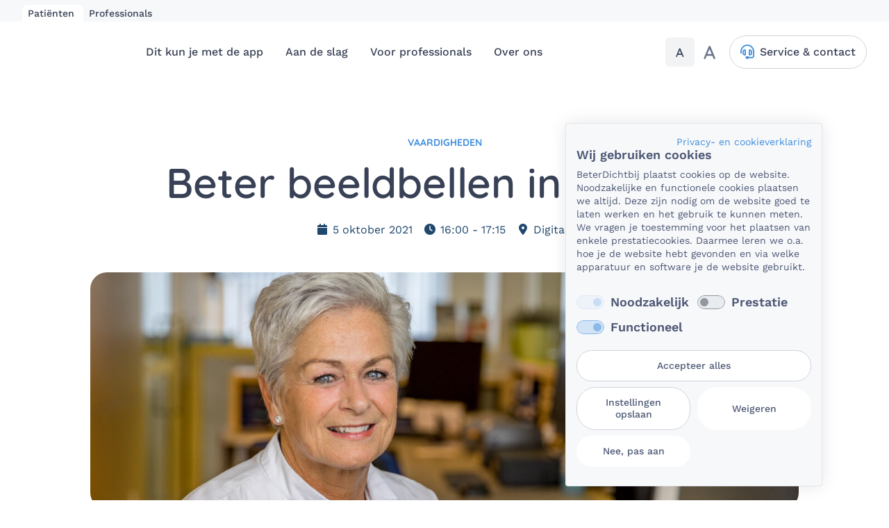

--- FILE ---
content_type: text/html; charset=UTF-8
request_url: https://www.beterdichtbij.nl/academie/evenementen/beter-beeldbellen-in-de-zorg/
body_size: 12183
content:
<!DOCTYPE html>
<html lang="nl-NL" class="no-js antialiased global-text-size" x-data :class="$store.globalTextSize.textSize === 'large' ? 'global-text-size--' + $store.globalTextSize.textSize : ''">
<head>
    <meta name="viewport" content="width=device-width, initial-scale=1, maximum-scale=2">
<meta charset="UTF-8"/>
<meta name="apple-itunes-app" content="app-id=1130881210">
<link rel="manifest" href="https://www.beterdichtbij.nl/manifest.json">
<script data-skip-rocket-lazy>(function(html){html.className=html.className.replace(/\bno-js\b/,'js')})(document.documentElement)</script>
<link rel="apple-touch-icon" sizes="180x180" href="https://www.beterdichtbij.nl/app/themes/beterdichtbij-theme/dist/images/favicon/apple-touch-icon.png">
<link rel="icon" type="image/png" sizes="32x32" href="https://www.beterdichtbij.nl/app/themes/beterdichtbij-theme/dist/images/favicon/favicon-32x32.png">
<link rel="icon" type="image/png" sizes="16x16" href="https://www.beterdichtbij.nl/app/themes/beterdichtbij-theme/dist/images/favicon/favicon-16x16.png">
<link rel="manifest" href=" https://www.beterdichtbij.nl/app/themes/beterdichtbij-theme/dist/images/favicon/site.webmanifest">
<link rel="mask-icon" href="https://www.beterdichtbij.nl/app/themes/beterdichtbij-theme/dist/images/favicon/safari-pinned-tab.svg" color="#e24b35">
<link rel="shortcut icon" href="https://www.beterdichtbij.nl/app/themes/beterdichtbij-theme/dist/images/favicon/favicon.ico">
<meta name="msapplication-TileColor" content="#ffffff">
<meta name="msapplication-TileImage" content="https://www.beterdichtbij.nl/app/themes/beterdichtbij-theme/dist/images/favicon/mstile-144x144.png">
<meta name="msapplication-config" content="https://www.beterdichtbij.nl/app/themes/beterdichtbij-theme/dist/images/favicon/browserconfig.xml">
<meta name="theme-color" content="#f5f5f5" media="(prefers-color-scheme: light)">
<meta name="theme-color" content="#394156" media="(prefers-color-scheme: dark)">
<link rel="preconnect" href="https://fonts.bunny.net">
                <script>
                    window.dataLayer = window.dataLayer || [];
                    function gtag() {dataLayer.push( arguments );}
                    gtag( 'consent', 'default', {
                        'ad_storage': 'denied',
                        'analytics_storage': 'denied',
                        'ad_user_data': 'denied',
                        'ad_personalization': 'denied',
                        'security_storage': 'granted',
                        'functionality_storage': 'denied',
                        'personalization_storage': 'denied',
                    } );
                </script>
                                <!-- Google Tag Manager -->
                <script >(function(w,d,s,l,i){w[l]=w[l]||[];w[l].push({'gtm.start':
                            new Date().getTime(),event:'gtm.js'});var f=d.getElementsByTagName(s)[0],
                                                                      j=d.createElement(s),dl=l!='dataLayer'?'&l='+l:'';j.async=true;j.src=
                        'https://www.googletagmanager.com/gtm.js?id='+i+dl;f.parentNode.insertBefore(j,f);
                    })(window,document,'script','dataLayer',"GTM-K5PNLPZ7");</script>
                <!-- End Google Tag Manager -->
                <meta name='robots' content='index, follow, max-image-preview:large, max-snippet:-1, max-video-preview:-1' />
	<style>img:is([sizes="auto" i], [sizes^="auto," i]) { contain-intrinsic-size: 3000px 1500px }</style>
	
	<!-- This site is optimized with the Yoast SEO plugin v24.6 - https://yoast.com/wordpress/plugins/seo/ -->
	<title>Beter beeldbellen in de zorg &#8211; BeterDichtbij Academie</title>
	<link rel="canonical" href="https://www.beterdichtbij.nl/academie/evenementen/beter-beeldbellen-in-de-zorg/" />
	<meta property="og:locale" content="nl_NL" />
	<meta property="og:type" content="article" />
	<meta property="og:title" content="Beter beeldbellen in de zorg &#8211; BeterDichtbij Academie" />
	<meta property="og:url" content="https://www.beterdichtbij.nl/academie/evenementen/beter-beeldbellen-in-de-zorg/" />
	<meta property="og:site_name" content="BeterDichtbij" />
	<meta property="article:modified_time" content="2024-04-17T13:27:04+00:00" />
	<meta property="og:image" content="https://www.beterdichtbij.nl/app/uploads/2021/06/Beter-beeldbellen-in-de-zorg.jpg" />
	<meta property="og:image:width" content="1497" />
	<meta property="og:image:height" content="500" />
	<meta property="og:image:type" content="image/jpeg" />
	<meta name="twitter:card" content="summary_large_image" />
	<meta name="twitter:label1" content="Geschatte leestijd" />
	<meta name="twitter:data1" content="2 minuten" />
	<script type="application/ld+json" class="yoast-schema-graph">{"@context":"https://schema.org","@graph":[{"@type":"WebPage","@id":"https://www.beterdichtbij.nl/academie/evenementen/beter-beeldbellen-in-de-zorg/","url":"https://www.beterdichtbij.nl/academie/evenementen/beter-beeldbellen-in-de-zorg/","name":"Beter beeldbellen in de zorg &#8211; BeterDichtbij Academie","isPartOf":{"@id":"https://www.beterdichtbij.nl/#website"},"primaryImageOfPage":{"@id":"https://www.beterdichtbij.nl/academie/evenementen/beter-beeldbellen-in-de-zorg/#primaryimage"},"image":{"@id":"https://www.beterdichtbij.nl/academie/evenementen/beter-beeldbellen-in-de-zorg/#primaryimage"},"thumbnailUrl":"https://www.beterdichtbij.nl/app/uploads/2021/06/Beter-beeldbellen-in-de-zorg.jpg","datePublished":"2023-07-27T09:15:05+00:00","dateModified":"2024-04-17T13:27:04+00:00","breadcrumb":{"@id":"https://www.beterdichtbij.nl/academie/evenementen/beter-beeldbellen-in-de-zorg/#breadcrumb"},"inLanguage":"nl-NL","potentialAction":[{"@type":"ReadAction","target":["https://www.beterdichtbij.nl/academie/evenementen/beter-beeldbellen-in-de-zorg/"]}]},{"@type":"ImageObject","inLanguage":"nl-NL","@id":"https://www.beterdichtbij.nl/academie/evenementen/beter-beeldbellen-in-de-zorg/#primaryimage","url":"https://www.beterdichtbij.nl/app/uploads/2021/06/Beter-beeldbellen-in-de-zorg.jpg","contentUrl":"https://www.beterdichtbij.nl/app/uploads/2021/06/Beter-beeldbellen-in-de-zorg.jpg","width":1497,"height":500,"caption":"Beter beeldbellen in de zorg"},{"@type":"BreadcrumbList","@id":"https://www.beterdichtbij.nl/academie/evenementen/beter-beeldbellen-in-de-zorg/#breadcrumb","itemListElement":[{"@type":"ListItem","position":1,"name":"Home","item":"https://www.beterdichtbij.nl/"},{"@type":"ListItem","position":2,"name":"Beter beeldbellen in de zorg"}]},{"@type":"WebSite","@id":"https://www.beterdichtbij.nl/#website","url":"https://www.beterdichtbij.nl/","name":"BeterDichtbij","description":"Samen zorg makkelijker maken voor iedereen","potentialAction":[{"@type":"SearchAction","target":{"@type":"EntryPoint","urlTemplate":"https://www.beterdichtbij.nl/search/{search_term_string}"},"query-input":{"@type":"PropertyValueSpecification","valueRequired":true,"valueName":"search_term_string"}}],"inLanguage":"nl-NL"}]}</script>
	<!-- / Yoast SEO plugin. -->


<link rel='dns-prefetch' href='//consent.cookiefirst.com' />
<link rel='dns-prefetch' href='//fonts.bunny.net' />

<link rel='stylesheet' id='webfonts-quick-css' href='https://fonts.bunny.net/css2?family=Quicksand%3Awght%40400%3B500%3B600%3B700&#038;display=swap&#038;ver=7.3.0' media='all' />
<link rel='stylesheet' id='webfonts-work-css' href='https://fonts.bunny.net/css2?family=Work+Sans%3Aital%2Cwght%400%2C300%3B0%2C400%3B0%2C500%3B0%2C600%3B1%2C400&#038;display=swap&#038;ver=7.3.0' media='all' />
<link rel='stylesheet' id='main-styles-css' href='https://www.beterdichtbij.nl/app/themes/beterdichtbij-theme/dist/stylesheets/style.css?ver=7.3.0' media='all' />
<link rel='stylesheet' id='tailwind-styles-css' href='https://www.beterdichtbij.nl/app/themes/beterdichtbij-theme/dist/stylesheets/app.css?ver=7.3.0' media='all' />
<link rel='stylesheet' id='fontawesome-styles-css' href='https://www.beterdichtbij.nl/app/themes/beterdichtbij-theme/dist/stylesheets/fontawesome.css?ver=7.3.0' media='all' />
<script src="https://consent.cookiefirst.com/sites/beterdichtbij.nl-8c3b61ca-34ff-4be4-bdce-f74116191b29/consent.js" id="cookiefirst-embed-script-js" defer data-wp-strategy="defer"></script>
	<style type="text/css">
        .jm-which-env-notification{box-sizing: border-box;position: fixed;bottom: 0;right: 0;z-index: 99999;width: 36px;height: 36px;color: #fff;font-size: 12px;line-height: 15px;}.jm-which-env-notification .warning,.jm-which-env-notification .warning-mobile{display: none;box-sizing: border-box;position: absolute;top: 0;left: 0;z-index: -1;width: 350px;height: 48px;padding: 8px 10px;transform: translateX(0);background: #f27150;transition: transform .3s;-webkit-backface-visibility: hidden;}.jm-which-env-notification .warning-mobile{display: block;transform: translateX(-90px);width: 90px;height: 36px;padding: 4px 8px;}.jm-which-env-notification .icon{box-sizing: border-box;cursor: pointer;background-color: #f27150;padding-top: 7px;padding-left: 7px;width: 36px;height: 36px;}.jm-which-env-notification .icon svg{width: 20px;height: 20px;}.jm-which-env-notification:hover .warning{transform: translateX(-100%);}.jm-which-env-notification.development .warning,.jm-which-env-notification.development .warning-mobile,.jm-which-env-notification.development .icon{background-color: #dbaf00;color: black;}.jm-which-env-notification a{color: #333;}@media (min-width: 768px){.jm-which-env-notification{width: 48px;height: 48px;line-height: 16px;}.jm-which-env-notification .icon{padding: 12px;width: 48px;height: 48px;}.jm-which-env-notification .icon svg{width: 24px;height: 24px;}.jm-which-env-notification .warning{display: block;}.jm-which-env-notification .warning-mobile{display: none;}}
	</style>
	<meta name="generator" content="WP Rocket 3.18.2" data-wpr-features="wpr_desktop" /></head>
<body class="event-template-default single single-event postid-10818 text-base leading-150 antialiased text-gray-primary beter-beeldbellen-in-de-zorg" x-data="bodyObject"  :class="[mobileMenuIsOpen || teamModalOpen ? 'overflow-hidden':'']">
<div class="menu-desktop:hidden fixed right-0 top-[6.4375rem] bottom-0 w-full z-modal hidden" x-ref="mobile_menu" role="dialog" aria-modal="true" x-show="mobileMenuIsOpen" x-init="$el.classList.remove('hidden')">
    <div class="absolute -top-[4.5rem] h-[4.5rem] bg-white right-0 pr-2 w-14 flex items-center justify-end"
         x-show="mobileMenuIsOpen"
         x-transition:enter="transition ease-in-out duration-500"
         x-transition:enter-start="opacity-0"
         x-transition:enter-end="opacity-100"
         x-transition:leave="transition ease-in-out duration-500"
         x-transition:leave-start="opacity-100"
         x-transition:leave-end="opacity-0">
        <button type="button" id="mobile-menu"
        class="flex-none rounded-md border border-transparent text-center transition-colors w-11 h-11 text-24 leading-150 hover:border-gray-secondary hover:bg-white hover:text-gray-primary active:border-blue-600 active:text-blue-600 menu-desktop:hidden " @click="toggleMobileMenu"
        aria-expanded="false" aria-haspopup="true">
    <span class="sr-only">Menu</span>
    <i class="fal fa-times" aria-hidden="true"></i>
</button>
    </div>
    <div class=" h-[calc(100vh_-_6.4375rem)] overflow-y-auto pb-5 bg-white"
         x-show="mobileMenuIsOpen"
         x-transition:enter="transition ease-in-out duration-500"
         x-transition:enter-start="translate-x-full"
         x-transition:enter-end="translate-x-0"
         x-transition:leave="transition ease-in-out duration-500"
         x-transition:leave-start="translate-x-0"
         x-transition:leave-end="translate-x-full">
        <nav class='custom-mobile-menu'>
                            <ul class="px-1">
                    						<li 
    >
	<a href="https://www.beterdichtbij.nl/over-de-app/"
				class="block
			px-4 font-sans text-base font-medium text-gray-700
			hover:no-underline rounded-lg 
			active:text-blue-600 active:bg-blue-300
							py-4 !font-headings !text-xl !font-semibold !leading-130
								"
				>
		<span>Dit kun je met de app</span>

			</a>

    </li>
                    						<li 
    >
	<a href="https://www.beterdichtbij.nl/aan-de-slag/"
				class="block
			px-4 font-sans text-base font-medium text-gray-700
			hover:no-underline rounded-lg 
			active:text-blue-600 active:bg-blue-300
							py-4 !font-headings !text-xl !font-semibold !leading-130
								"
				>
		<span>Aan de slag</span>

			</a>

    </li>
                    						<li 
    >
	<a href="https://professional.beterdichtbij.nl/"
				class="block
			px-4 font-sans text-base font-medium text-gray-700
			hover:no-underline rounded-lg 
			active:text-blue-600 active:bg-blue-300
							py-4 !font-headings !text-xl !font-semibold !leading-130
								"
				>
		<span>Voor professionals</span>

			</a>

    </li>
                    						<li 
    >
	<a href="https://www.beterdichtbij.nl/over-ons/"
				class="block
			px-4 font-sans text-base font-medium text-gray-700
			hover:no-underline rounded-lg 
			active:text-blue-600 active:bg-blue-300
							py-4 !font-headings !text-xl !font-semibold !leading-130
								"
				>
		<span>Over ons</span>

			</a>

    </li>
                                    </ul>
                    </nav>
    </div>
</div>
<header class="sticky top-0 z-header w-full bg-white">

	

	<div class="bg-gray-100">

		<div class="site-container pt-[7px]">

			 
				 

					
					
					
						
					
					<a class="pt-[4px] pr-[8px] pb-[4px] pl-[8px] text-sm leading-150 text-gray-700 font-medium rounded-t-[8px] bg-white" href="https://www.beterdichtbij.nl/" target='_self'>

						Patiënten

					 </a>

				
			 
				 

					
					
					
					<a class="pt-[4px] pr-[8px] pb-[4px] pl-[8px] text-sm leading-150 text-gray-700 font-medium rounded-t-[8px] " href="https://professional.beterdichtbij.nl/" target='_blank'>

						Professionals

					 </a>

				
			 
		</div>

	</div>


    <div id="skiptocontent">
<a href="#maincontainer" class="absolute -left-[100vw] -top-[100vw] width-px height-px overflow-hidden font-medium px-5 py-4 align-middle focus:text-base z-[1000] focus:top-4 focus:left-4 focus:w-auto focus:h-auto focus:rounded-full focus:bg-white focus:border focus:border-gray-300 focus:text-gray-700 focus-visible:outline-offset-2 focus-visible:outline-red-600 hover:no-underline hover:text-gray-700 active:bg-red-600 active:text-white">Ga naar hoofdinhoud</a>
</div>
    <div class="site-container grid auto-cols-auto grid-flow-col gap-4 items-center h-[4.5rem] lg:h-[5.5rem] pl-5 pr-2 lg:px-8">
        <div class="justify-items-start">
			
				<a href="https://www.beterdichtbij.nl" class="w-full relative flex h-[1.875rem] lg:h-8">

					<figure class="w-full h-full hidden md:flex"><?xml version="1.0" encoding="UTF-8"?><svg id="Layer_1" xmlns="http://www.w3.org/2000/svg" viewBox="0 0 181 32"><path d="M154.89.78c.6-.61,1.58-.66,2.24-.1l.11.1,7.64,7.73,7.64-7.73c.6-.62,1.58-.66,2.24-.1l.11.1c.61.62.65,1.61.1,2.27l-.1.11-8.82,8.92c-.6.62-1.58.66-2.24.1l-.11-.1-8.81-8.92c-.65-.66-.65-1.72,0-2.38Z" style="fill:#ffc72c; stroke-width:0px;"/><path d="M180.01,5.98c.61.62.65,1.61.1,2.27l-.1.11-7.64,7.73,7.64,7.73c.61.62.65,1.6.1,2.27l-.1.11c-.6.62-1.58.66-2.24.1l-.11-.1-8.82-8.92c-.61-.62-.65-1.59-.1-2.27l.1-.11,8.82-8.92c.64-.65,1.68-.66,2.33-.02,0,0,.01.01.02.02h0Z" style="fill:#f65139; stroke-width:0px;"/><path d="M149.75,26.21c-.61-.62-.65-1.6-.1-2.27l.1-.11,7.64-7.73-7.64-7.73c-.61-.62-.65-1.6-.1-2.27l.1-.11c.6-.61,1.58-.66,2.24-.1l.11.1,8.81,8.92c.61.62.65,1.61.1,2.27l-.1.11-8.81,8.92c-.64.65-1.68.66-2.33.02,0,0-.01-.01-.02-.02Z" style="fill:#00bf6f; stroke-width:0px;"/><path d="M174.87,31.41c-.6.61-1.58.66-2.24.1l-.11-.1-7.64-7.73-7.64,7.73c-.6.61-1.58.66-2.24.1l-.11-.1c-.61-.62-.65-1.59-.1-2.27l.1-.11,8.81-8.92c.6-.61,1.58-.66,2.24-.1l.11.1,8.82,8.92c.65.66.65,1.72,0,2.38Z" style="fill:#418fde; stroke-width:0px;"/><path d="M3.77,20.66h2.96c1.36,0,2.36-.78,2.36-2.18,0-1.18-.9-1.98-2.66-1.98h-2.66v4.17ZM3.77,13.18h1.96c1.23,0,2.03-.73,2.03-1.98,0-1.18-.93-1.78-2.03-1.78h-1.96v3.77ZM0,7.98c0-1.2.83-1.88,1.98-1.88h4.82c2.61,0,4.72,1.76,4.72,4.42,0,1.76-.73,2.94-2.34,3.69v.05c2.14.3,3.82,2.09,3.82,4.27,0,3.54-2.36,5.45-5.82,5.45H2.01c-1.16,0-2.01-.73-2.01-1.91V7.98ZM23.02,16.09c-.2-1.58-1.21-2.76-2.89-2.76s-2.69,1.23-2.86,2.76h5.75ZM17.35,18.5c.25,1.78,1.73,2.61,3.41,2.61,1.86,0,3.14-1.46,4.09-1.46.78,0,1.48.78,1.48,1.56,0,1.56-3.21,3.06-5.9,3.06-4.07,0-6.78-2.96-6.78-6.95,0-3.67,2.66-7.01,6.48-7.01s6.5,3.57,6.5,6.58c0,1.08-.48,1.61-1.58,1.61h-7.71ZM28.8,13.78h-.8c-.98,0-1.58-.6-1.58-1.58,0-.9.68-1.58,1.58-1.58h.8v-2.16c0-1.2.75-2.01,1.81-2.01s1.81.8,1.81,2.01v2.16h1.03c.93,0,1.73.43,1.73,1.58s-.8,1.58-1.73,1.58h-1.03v8.34c0,1.2-.75,2.01-1.81,2.01s-1.81-.8-1.81-2.01c0,0,0-8.34,0-8.34ZM43.94,16.09c-.2-1.58-1.21-2.76-2.89-2.76s-2.69,1.23-2.86,2.76h5.75,0ZM38.26,18.5c.25,1.78,1.73,2.61,3.42,2.61,1.86,0,3.14-1.46,4.09-1.46.78,0,1.48.78,1.48,1.56,0,1.56-3.21,3.06-5.9,3.06-4.07,0-6.78-2.96-6.78-6.95,0-3.67,2.66-7.01,6.48-7.01s6.5,3.57,6.5,6.58c0,1.08-.48,1.61-1.58,1.61h-7.71,0ZM48.79,12.27c0-1.2.95-1.81,1.86-1.81.95,0,1.76.35,1.76,1.51h.05c.68-1,1.41-1.51,2.54-1.51.88,0,1.76.63,1.76,1.93,0,1.18-1.08,1.26-2.16,1.76s-2.18.98-2.18,2.41v5.55c0,1.2-.75,2.01-1.81,2.01s-1.81-.8-1.81-2.01c0,0,0-9.84,0-9.84ZM62.57,20.51h2.54c3.24,0,4.72-2.39,4.72-5.4,0-3.21-1.51-5.55-4.97-5.55h-2.29v10.95h0ZM58.81,8.03c0-1.15.8-1.93,1.93-1.93h4.17c5.62,0,8.84,3.62,8.84,9.19,0,5.27-3.41,8.69-8.59,8.69h-4.37c-.83,0-1.98-.45-1.98-1.88v-14.06h0ZM75.4,12.47c0-1.21.75-2.01,1.81-2.01s1.81.8,1.81,2.01v9.64c0,1.2-.75,2.01-1.81,2.01s-1.81-.8-1.81-2.01v-9.64ZM79.24,7.03c0,1.13-.9,2.08-2.03,2.08s-2.03-.98-2.03-2.08c0-1.03.95-1.98,2.03-1.98s2.03.93,2.03,1.98ZM90.01,14.33c-.9,0-1.71-.7-2.86-.7-2.06,0-3.04,1.83-3.04,3.69s1.08,3.64,3.04,3.64c.9,0,2.26-.75,2.69-.75.85,0,1.56.73,1.56,1.58,0,1.86-3.11,2.49-4.42,2.49-3.89,0-6.48-3.19-6.48-6.95s2.66-7.01,6.48-7.01c1.43,0,4.42.53,4.42,2.28,0,.75-.53,1.73-1.38,1.73M92.65,6.65c0-1.2.75-2.01,1.81-2.01s1.81.8,1.81,2.01v4.92h.05c.75-.93,2.16-1.26,3.29-1.26,2.84,0,4.94,1.81,4.94,4.87v6.93c0,1.2-.75,2.01-1.81,2.01s-1.81-.81-1.81-2.01v-6.3c0-1.68-1.06-2.49-2.36-2.49-1.48,0-2.31,1.08-2.31,2.49v6.3c0,1.2-.75,2.01-1.81,2.01s-1.81-.81-1.81-2.01c0,0,0-15.47,0-15.47ZM107.49,13.78h-.8c-.98,0-1.58-.6-1.58-1.58,0-.9.68-1.58,1.58-1.58h.8v-2.16c0-1.2.75-2.01,1.81-2.01s1.81.8,1.81,2.01v2.16h1.03c.93,0,1.73.43,1.73,1.58s-.8,1.58-1.73,1.58h-1.03v8.34c0,1.2-.75,2.01-1.81,2.01s-1.81-.8-1.81-2.01v-8.34ZM121.25,20.96c1.88,0,2.81-1.96,2.81-3.64s-.93-3.69-2.81-3.69-2.84,1.81-2.84,3.57.85,3.77,2.84,3.77ZM114.8,6.65c0-1.21.75-2.01,1.81-2.01s1.81.8,1.81,2.01v4.92c.95-.83,2.18-1.26,3.44-1.26,3.89,0,5.82,3.64,5.82,7.16s-2.31,6.81-5.95,6.81c-1.23,0-2.64-.55-3.31-1.66-.23.95-.8,1.51-1.81,1.51s-1.81-.8-1.81-2.01V6.65ZM129.16,12.47c0-1.21.75-2.01,1.81-2.01s1.81.8,1.81,2.01v9.64c0,1.2-.75,2.01-1.81,2.01s-1.81-.8-1.81-2.01v-9.64ZM133,7.03c0,1.13-.9,2.08-2.03,2.08s-2.03-.98-2.03-2.08c0-1.03.95-1.98,2.03-1.98s2.03.93,2.03,1.98ZM134.74,12.47c0-1.21.75-2.01,1.81-2.01s1.81.8,1.81,2.01v14.96c0,1.2-.75,2.01-1.81,2.01s-1.81-.8-1.81-2.01v-14.96h0ZM138.58,7.03c0,1.13-.9,2.08-2.03,2.08s-2.03-.98-2.03-2.08c0-1.03.95-1.98,2.03-1.98s2.03.93,2.03,1.98Z" style="fill:#f65139; fill-rule:evenodd; stroke-width:0px;"/></svg></figure>
					<figure class="flex w-full h-full md:hidden"><?xml version="1.0" encoding="UTF-8"?><svg id="Layer_1" xmlns="http://www.w3.org/2000/svg" viewBox="0 0 181 32"><path d="M154.89.78c.6-.61,1.58-.66,2.24-.1l.11.1,7.64,7.73,7.64-7.73c.6-.62,1.58-.66,2.24-.1l.11.1c.61.62.65,1.61.1,2.27l-.1.11-8.82,8.92c-.6.62-1.58.66-2.24.1l-.11-.1-8.81-8.92c-.65-.66-.65-1.72,0-2.38Z" style="fill:#ffc72c; stroke-width:0px;"/><path d="M180.01,5.98c.61.62.65,1.61.1,2.27l-.1.11-7.64,7.73,7.64,7.73c.61.62.65,1.6.1,2.27l-.1.11c-.6.62-1.58.66-2.24.1l-.11-.1-8.82-8.92c-.61-.62-.65-1.59-.1-2.27l.1-.11,8.82-8.92c.64-.65,1.68-.66,2.33-.02,0,0,.01.01.02.02h0Z" style="fill:#f65139; stroke-width:0px;"/><path d="M149.75,26.21c-.61-.62-.65-1.6-.1-2.27l.1-.11,7.64-7.73-7.64-7.73c-.61-.62-.65-1.6-.1-2.27l.1-.11c.6-.61,1.58-.66,2.24-.1l.11.1,8.81,8.92c.61.62.65,1.61.1,2.27l-.1.11-8.81,8.92c-.64.65-1.68.66-2.33.02,0,0-.01-.01-.02-.02Z" style="fill:#00bf6f; stroke-width:0px;"/><path d="M174.87,31.41c-.6.61-1.58.66-2.24.1l-.11-.1-7.64-7.73-7.64,7.73c-.6.61-1.58.66-2.24.1l-.11-.1c-.61-.62-.65-1.59-.1-2.27l.1-.11,8.81-8.92c.6-.61,1.58-.66,2.24-.1l.11.1,8.82,8.92c.65.66.65,1.72,0,2.38Z" style="fill:#418fde; stroke-width:0px;"/><path d="M3.77,20.66h2.96c1.36,0,2.36-.78,2.36-2.18,0-1.18-.9-1.98-2.66-1.98h-2.66v4.17ZM3.77,13.18h1.96c1.23,0,2.03-.73,2.03-1.98,0-1.18-.93-1.78-2.03-1.78h-1.96v3.77ZM0,7.98c0-1.2.83-1.88,1.98-1.88h4.82c2.61,0,4.72,1.76,4.72,4.42,0,1.76-.73,2.94-2.34,3.69v.05c2.14.3,3.82,2.09,3.82,4.27,0,3.54-2.36,5.45-5.82,5.45H2.01c-1.16,0-2.01-.73-2.01-1.91V7.98ZM23.02,16.09c-.2-1.58-1.21-2.76-2.89-2.76s-2.69,1.23-2.86,2.76h5.75ZM17.35,18.5c.25,1.78,1.73,2.61,3.41,2.61,1.86,0,3.14-1.46,4.09-1.46.78,0,1.48.78,1.48,1.56,0,1.56-3.21,3.06-5.9,3.06-4.07,0-6.78-2.96-6.78-6.95,0-3.67,2.66-7.01,6.48-7.01s6.5,3.57,6.5,6.58c0,1.08-.48,1.61-1.58,1.61h-7.71ZM28.8,13.78h-.8c-.98,0-1.58-.6-1.58-1.58,0-.9.68-1.58,1.58-1.58h.8v-2.16c0-1.2.75-2.01,1.81-2.01s1.81.8,1.81,2.01v2.16h1.03c.93,0,1.73.43,1.73,1.58s-.8,1.58-1.73,1.58h-1.03v8.34c0,1.2-.75,2.01-1.81,2.01s-1.81-.8-1.81-2.01c0,0,0-8.34,0-8.34ZM43.94,16.09c-.2-1.58-1.21-2.76-2.89-2.76s-2.69,1.23-2.86,2.76h5.75,0ZM38.26,18.5c.25,1.78,1.73,2.61,3.42,2.61,1.86,0,3.14-1.46,4.09-1.46.78,0,1.48.78,1.48,1.56,0,1.56-3.21,3.06-5.9,3.06-4.07,0-6.78-2.96-6.78-6.95,0-3.67,2.66-7.01,6.48-7.01s6.5,3.57,6.5,6.58c0,1.08-.48,1.61-1.58,1.61h-7.71,0ZM48.79,12.27c0-1.2.95-1.81,1.86-1.81.95,0,1.76.35,1.76,1.51h.05c.68-1,1.41-1.51,2.54-1.51.88,0,1.76.63,1.76,1.93,0,1.18-1.08,1.26-2.16,1.76s-2.18.98-2.18,2.41v5.55c0,1.2-.75,2.01-1.81,2.01s-1.81-.8-1.81-2.01c0,0,0-9.84,0-9.84ZM62.57,20.51h2.54c3.24,0,4.72-2.39,4.72-5.4,0-3.21-1.51-5.55-4.97-5.55h-2.29v10.95h0ZM58.81,8.03c0-1.15.8-1.93,1.93-1.93h4.17c5.62,0,8.84,3.62,8.84,9.19,0,5.27-3.41,8.69-8.59,8.69h-4.37c-.83,0-1.98-.45-1.98-1.88v-14.06h0ZM75.4,12.47c0-1.21.75-2.01,1.81-2.01s1.81.8,1.81,2.01v9.64c0,1.2-.75,2.01-1.81,2.01s-1.81-.8-1.81-2.01v-9.64ZM79.24,7.03c0,1.13-.9,2.08-2.03,2.08s-2.03-.98-2.03-2.08c0-1.03.95-1.98,2.03-1.98s2.03.93,2.03,1.98ZM90.01,14.33c-.9,0-1.71-.7-2.86-.7-2.06,0-3.04,1.83-3.04,3.69s1.08,3.64,3.04,3.64c.9,0,2.26-.75,2.69-.75.85,0,1.56.73,1.56,1.58,0,1.86-3.11,2.49-4.42,2.49-3.89,0-6.48-3.19-6.48-6.95s2.66-7.01,6.48-7.01c1.43,0,4.42.53,4.42,2.28,0,.75-.53,1.73-1.38,1.73M92.65,6.65c0-1.2.75-2.01,1.81-2.01s1.81.8,1.81,2.01v4.92h.05c.75-.93,2.16-1.26,3.29-1.26,2.84,0,4.94,1.81,4.94,4.87v6.93c0,1.2-.75,2.01-1.81,2.01s-1.81-.81-1.81-2.01v-6.3c0-1.68-1.06-2.49-2.36-2.49-1.48,0-2.31,1.08-2.31,2.49v6.3c0,1.2-.75,2.01-1.81,2.01s-1.81-.81-1.81-2.01c0,0,0-15.47,0-15.47ZM107.49,13.78h-.8c-.98,0-1.58-.6-1.58-1.58,0-.9.68-1.58,1.58-1.58h.8v-2.16c0-1.2.75-2.01,1.81-2.01s1.81.8,1.81,2.01v2.16h1.03c.93,0,1.73.43,1.73,1.58s-.8,1.58-1.73,1.58h-1.03v8.34c0,1.2-.75,2.01-1.81,2.01s-1.81-.8-1.81-2.01v-8.34ZM121.25,20.96c1.88,0,2.81-1.96,2.81-3.64s-.93-3.69-2.81-3.69-2.84,1.81-2.84,3.57.85,3.77,2.84,3.77ZM114.8,6.65c0-1.21.75-2.01,1.81-2.01s1.81.8,1.81,2.01v4.92c.95-.83,2.18-1.26,3.44-1.26,3.89,0,5.82,3.64,5.82,7.16s-2.31,6.81-5.95,6.81c-1.23,0-2.64-.55-3.31-1.66-.23.95-.8,1.51-1.81,1.51s-1.81-.8-1.81-2.01V6.65ZM129.16,12.47c0-1.21.75-2.01,1.81-2.01s1.81.8,1.81,2.01v9.64c0,1.2-.75,2.01-1.81,2.01s-1.81-.8-1.81-2.01v-9.64ZM133,7.03c0,1.13-.9,2.08-2.03,2.08s-2.03-.98-2.03-2.08c0-1.03.95-1.98,2.03-1.98s2.03.93,2.03,1.98ZM134.74,12.47c0-1.21.75-2.01,1.81-2.01s1.81.8,1.81,2.01v14.96c0,1.2-.75,2.01-1.81,2.01s-1.81-.8-1.81-2.01v-14.96h0ZM138.58,7.03c0,1.13-.9,2.08-2.03,2.08s-2.03-.98-2.03-2.08c0-1.03.95-1.98,2.03-1.98s2.03.93,2.03,1.98Z" style="fill:#f65139; fill-rule:evenodd; stroke-width:0px;"/></svg></figure>
									</a>

			
        </div>
                    <nav class="hidden menu-desktop:block relative">
                    <ul class="flex flex-wrap items-center justify-center lg:gap-x-2 xl:gap-x-4" x-data="mainMenu">
                    <li class="group" @mouseleave="closeActiveSubMenu('sub-menu-11486')" @keyup.esc="closeActiveSubMenu('sub-menu-11486')">
                <a href="https://www.beterdichtbij.nl/over-de-app/" id="menu-item-11486"
                                                                                      class="flex items-center rounded-lg px-4 py-3 text-base font-medium leading-150 text-gray-primary group-hover:text-gray-primary group-hover:bg-gray-200 hover:text-gray-primary hover:bg-gray-200 hover:no-underline focus-visible:bg-blue-300 focus-visible:outline-offset-2 focus-visible:outline-blue-600 active:bg-blue-300 active:text-blue-600">
                    <span class="flex-auto">Dit kun je met de app</span>
                                    </a>
                            </li>
                    <li class="group" @mouseleave="closeActiveSubMenu('sub-menu-11480')" @keyup.esc="closeActiveSubMenu('sub-menu-11480')">
                <a href="https://www.beterdichtbij.nl/aan-de-slag/" id="menu-item-11480"
                                                                                      class="flex items-center rounded-lg px-4 py-3 text-base font-medium leading-150 text-gray-primary group-hover:text-gray-primary group-hover:bg-gray-200 hover:text-gray-primary hover:bg-gray-200 hover:no-underline focus-visible:bg-blue-300 focus-visible:outline-offset-2 focus-visible:outline-blue-600 active:bg-blue-300 active:text-blue-600">
                    <span class="flex-auto">Aan de slag</span>
                                    </a>
                            </li>
                    <li class="group" @mouseleave="closeActiveSubMenu('sub-menu-16759')" @keyup.esc="closeActiveSubMenu('sub-menu-16759')">
                <a href="https://professional.beterdichtbij.nl/" id="menu-item-16759"
                                                                                      class="flex items-center rounded-lg px-4 py-3 text-base font-medium leading-150 text-gray-primary group-hover:text-gray-primary group-hover:bg-gray-200 hover:text-gray-primary hover:bg-gray-200 hover:no-underline focus-visible:bg-blue-300 focus-visible:outline-offset-2 focus-visible:outline-blue-600 active:bg-blue-300 active:text-blue-600">
                    <span class="flex-auto">Voor professionals</span>
                                    </a>
                            </li>
                    <li class="group" @mouseleave="closeActiveSubMenu('sub-menu-890')" @keyup.esc="closeActiveSubMenu('sub-menu-890')">
                <a href="https://www.beterdichtbij.nl/over-ons/" id="menu-item-890"
                                                                                      class="flex items-center rounded-lg px-4 py-3 text-base font-medium leading-150 text-gray-primary group-hover:text-gray-primary group-hover:bg-gray-200 hover:text-gray-primary hover:bg-gray-200 hover:no-underline focus-visible:bg-blue-300 focus-visible:outline-offset-2 focus-visible:outline-blue-600 active:bg-blue-300 active:text-blue-600">
                    <span class="flex-auto">Over ons</span>
                                    </a>
                            </li>
            </ul>
            </nav>
                <div class=" flex items-center justify-end" id="skip-menu">
            <div class="text-gray-700 mr-2 rtl:ml-2 items-center gap-x-0.5 hidden lg:flex " x-data
     x-init="() => {$store.globalTextSize.getSize(); $refs.text_size_button_large.classList.remove('border-transparent', 'text-gray-secondary'); $refs.text_size_button_default.classList.remove('border-transparent', 'text-gray-secondary') }">
    <button x-ref="text_size_button_default" @click="$store.globalTextSize.setSize('default')"
        class="m-0 font-headings font-semibold block cursor-pointer rounded-md border text-center transition-colors w-[2.625rem] h-[2.625rem] leading-[2.5625rem] hover:border-gray-secondary hover:bg-white hover:text-gray-primary active:border-blue-600 active:text-blue-600  text-[18px] "
        aria-label="Stel de tekstgrootte in op standaardgrootte" :class="$store.globalTextSize.textSize === 'default' ? 'bg-gray-200 border-gray-200 text-gray-primary' : 'border-transparent text-gray-secondary'"><span class="not-sr-only" aria-hidden="true">A</span></button>
    <button x-ref="text_size_button_large" @click="$store.globalTextSize.setSize('large')"
        class="m-0 font-headings font-semibold block cursor-pointer rounded-md border text-center transition-colors w-[2.625rem] h-[2.625rem] leading-[2.5625rem] hover:border-gray-secondary hover:bg-white hover:text-gray-primary active:border-blue-600 active:text-blue-600  text-[27px] "
        aria-label="Maak de tekst groter" :class="$store.globalTextSize.textSize === 'large' ? 'bg-gray-200 border-gray-200 text-gray-primary' : 'border-transparent text-gray-secondary'"><span class="not-sr-only" aria-hidden="true">A</span></button>
</div>
                            
<a
    href="https://www.beterdichtbij.nl/service-contact/"
    class="group btn-blue btn--small hidden md:inline-flex"
            >	
	
					<i class="fa-regular fa-headset btn-icon group-hover:text-white group-active:text-white mr-2 rtl:ml-2 transition-icon" aria-hidden="true"></i>
		
	

        <span data-button-title>Service &amp; contact</span>
    </a>
                
<a
    href="https://www.beterdichtbij.nl/service-contact/"
    class="group btn-blue btn--small md:hidden"
            >	
	
					<i class="fa-regular fa-headset btn-icon group-hover:text-white group-active:text-white mr-2 rtl:ml-2 transition-icon" aria-hidden="true"></i>
		
	

        <span data-button-title>Hulp</span>
    </a>
                                    <button type="button" id="mobile-menu"
        class="flex-none rounded-md border border-transparent text-center transition-colors w-11 h-11 text-24 leading-150 hover:border-gray-secondary hover:bg-white hover:text-gray-primary active:border-blue-600 active:text-blue-600 menu-desktop:hidden  ml-2 rtl:mr-2" @click="toggleMobileMenu"
        aria-expanded="false" aria-haspopup="true">
    <span class="sr-only">Menu</span>
    <i class="fal fa-bars" aria-hidden="true"></i>
</button>
        </div>
    </div>
</header>
    <div class="support-notification " data-support-notification>
        <div class="soda-container">
            <div class="frame frame--justify-sm-center">
                <div class="bit-xxs-12 bit-sm-10 text-center">
                    <div class="support-notification__inner">
                        De BeterDichtbij servicedesk is tijdelijk telefonisch niet bereikbaar i.v.m. storing. Je kunt contact met ons opnemen per e-mail via service@beterdichtbij.nl
                    </div>
                </div>
            </div>
        </div>
    </div>

<main id="maincontainer" class="main">
        <div class="event-layout">
            <div class="cb__container">
                <div class="cb cb--default-padding padding-bottom-none">
                    <div class="soda-container">
                        <div class="frame frame--justify-sm-center">
                            <div class="bit-xxs-12 text-center">
                                <span class="event-layout__title-tags">Vaardigheden</span>                                <h1 class="h1 text-center">Beter beeldbellen in de zorg</h1>
                                <div class="event-layout__meta text-color--academy-blue-dark">
        <span class="event-layout__meta__item">
                  <i class="fas fa-fw fa-calendar" aria-hidden="true"></i>
            5 oktober 2021
                </span>
        <span class="event-layout__meta__item">
                  <i class="fas fa-fw fa-clock" aria-hidden="true"></i>
            16:00
                - 17:15
                </span>
        <span class="event-layout__meta__item">
                    <i class="fas fa-fw fa-location-dot" aria-hidden="true"></i>
            Digitaal
                </span>
</div>
                            </div>
                        </div>
                    </div>
                </div>
                    <div class="container pt-6 lg:pt-9">
                                <figure class="aspect-[1020/500] rounded-xl lg:rounded-3xl overflow-hidden"
            
                        >
                <img src="https://www.beterdichtbij.nl/app/uploads/2021/06/Beter-beeldbellen-in-de-zorg-1280x428.jpg" class="object-cover w-full h-full wp-rocket-exclude-lazy" srcset="https://www.beterdichtbij.nl/app/uploads/2021/06/Beter-beeldbellen-in-de-zorg-1280x428.jpg 1280w, https://www.beterdichtbij.nl/app/uploads/2021/06/Beter-beeldbellen-in-de-zorg-300x100.jpg 300w, https://www.beterdichtbij.nl/app/uploads/2021/06/Beter-beeldbellen-in-de-zorg-1024x342.jpg 1024w, https://www.beterdichtbij.nl/app/uploads/2021/06/Beter-beeldbellen-in-de-zorg-768x257.jpg 768w" alt="Beter beeldbellen in de zorg" width="1280"
             height="428"  sizes="(max-width: 1280px) 100vw, 1280px" decoding="async">
                                </figure>
                </div>
<div class="cb cb--intro" data-scroll-button-container="0">
    <div class="soda-container">
        <div class="frame frame--justify-sm-center">
            <div class="bit-xxs-6 bit-sm-2 bit--align-lg-flex-start bit-xxs-order-2 bit-sm-order-1">
            </div>
            <div class="bit-xxs-12 bit-sm-8 bit-md-8 bit-sm-order-2 bit-xxs-order-1 pb-0">
                    <h2 class="h2 mb-6 lg:mb-8 text-center">Persoonlijk contact met uw patiënten, ook digitaal</h2>
                    <div class="text-lg leading-150 font-base text-center mb-4">Je consulten vinden steeds vaker ook via beeldbellen plaats. Zo kun je je patiënten niet alleen spreken op afstand, maar ook zien, én bespaart je patiënt tijd en energie die anders naar een ziekenhuisbezoek zou gaan. Maar hoe houdt je je contact met je patiënten toch zo persoonlijk mogelijk, ook al is je beeldbelgesprek vaak maar 10 minuten? Wat zijn de mogelijkheden met beeldbellen voor verschillende typen consulten en wat zijn ervaringen van je collega’s uit de andere ziekenhuizen en zorgorganisaties in Nederland?<br />
<br />
In de verdiepende online sessie <em>Beter beeldbellen in de zorg</em> op 5 oktober 2021 gingen Edith Dekker (Patiëntenfederatie), Marcel Geurtsen (GoGrapefruit) en Zonja de Klein (BeterDichtbij) hier verder op in. Heb je de sessie gemist, kijk die dan terug of bekijk de achtergronddocumenten.</div>
                <div class="text-center">
                    <button type="button" class="leading-none link--scroll-to border-transparent hover:border-gray-300 active:border-blue-600 active:bg-blue-300 px-3 py-2 rounded-md" data-scroll-to-next-element="0"><i class="far fa-angle-down" aria-hidden="true"></i><span class="sr-only">Scroll naar het volgende onderdeel</span></button>
                </div>
            </div>
            <div class="bit-xxs-6 bit-sm-2 bit--align-lg-flex-end bit-xxs-order-3 bit-sm-order-3">
            </div>
        </div>
    </div>
</div>
    <section class="site-container py-4 lg:py-8">
                <div class="rounded-xl lg:rounded-3xl bg-white">
                        <div class="container py-9 lg:py-16 grid-base">
                                    <h2 class="h2 mb-6 lg:mb-8 col-span-full text-center" >Kijk de online sessie nu terug</h2>
                                <div class="col-span-full relative">
                                                                    <figure class=""
            x-data="{visible: false}"
            x-intersect="visible = true"
            style="aspect-ratio: 1024/575"
            
            >
                <img x-cloak
             x-show="visible"
             x-transition:enter="transition-opacity ease-in-out duration-1000"
             x-transition:enter-start="opacity-0"
             x-transition:enter-end="opacity-100"             src="https://www.beterdichtbij.nl/app/uploads/2022/03/Thumbnail-beter-beeldbellen-in-de-zorg-sessie-5-oktober-2021-1024x575.jpg"
             class="object-contain w-full h-full rounded-3xl"
                srcset="https://www.beterdichtbij.nl/app/uploads/2022/03/Thumbnail-beter-beeldbellen-in-de-zorg-sessie-5-oktober-2021-1024x575.jpg 1024w, https://www.beterdichtbij.nl/app/uploads/2022/03/Thumbnail-beter-beeldbellen-in-de-zorg-sessie-5-oktober-2021-300x168.jpg 300w, https://www.beterdichtbij.nl/app/uploads/2022/03/Thumbnail-beter-beeldbellen-in-de-zorg-sessie-5-oktober-2021-768x431.jpg 768w"             alt="Terugkijken beter beeldbellen in de zorg sessie 5 oktober 2021"
             width="1024"
             height="575"
                sizes="(max-width: 1024px) 100vw, 1024px"             loading="lazy"
             decoding="async">
                                </figure>
                                
                                            <a href="https://vimeo.com/624234098?dnt=1" target="_blank" rel="noreferrer noopener" data-fancybox class="link--play" data-show-video><i class="fas fa-play" aria-hidden="true"></i><span class="sr-only">Bekijk video over Kijk de online sessie nu terug</span></a>
                    
                </div>
            </div>
                    </div>
            </section>
<section class="site-container py-4 lg:py-8  ">
    <div class="container ">
                    <div class="flex flex-col md:flex-row  justify-center items-center md:justify-between bg-blue-400 rounded-3xl p-8 md:p-11 mb-5 last-of-type:mb-0">
                                    <p class="flex-1 text-lg md:text-xl font-headings font-semibold md:pb-0">
                        Als eerste slimme tips & laatste nieuws over BeterDichtbij ontvangen? Abonneer je op de nieuwsbrief!
                    </p>
                                                    
<a
    href="https://www.beterdichtbij.nl/academie/nieuwsbrief/"
    class="group btn-transparent md:ml-auto"
            >	
	
					<i class="fa-solid fa-circle-arrow-right btn-icon group-hover:text-white group-active:text-white mr-2 rtl:ml-2 transition-icon" aria-hidden="true"></i>
		
	

        <span data-button-title>Dat wil ik ook!</span>
    </a>
                            </div>
            </div>
</section>
    <section class="site-container ">
                    <div class="container py-9 lg:py-16 grid-base text-center">
                                    <h2 class="h2 mb-6 lg:mb-8 col-span-full md:col-span-10 md:col-start-2 lg:col-span-8 lg:col-start-3" >Ben je ook bij onze volgende sessies?</h2>
                                <div class="col-span-full md:col-span-10 md:col-start-2 lg:col-span-8 lg:col-start-3 prose md:prose-base text-center">
                    <p style="text-align: center;">Tijdens onze online sessies en evenementen doen we ervaringen op en leren we graag van elkaar. Zien we je weer terug bij een volgend event?</p>
<p class="blockquote__name" style="text-align: center;"><a class="button" href="https://www.beterdichtbij.nl/academie/evenementen/">Overzicht events en webinars</a></p>

                </div>
            </div>
                </section>
            </div>
        </div>
        </main> 
<footer role="contentinfo" class="">
    <div class="site-container">
        <div class="bg-blue-400 md:rounded-3xl pt-9 pb-7 md:py-[4.25rem] md:bg-footer-bg bg-no-repeat bg-[length:auto_85%] bg-right-top">
            <div class="container">
                <div class="grid-base">
                    <div class="col-span-full">
						<div class="w-[12.5rem] h-auto mb-8 md:mb-12">

							
								<figure class="flex w-full h-full"><?xml version="1.0" encoding="UTF-8"?><svg id="Layer_1" xmlns="http://www.w3.org/2000/svg" viewBox="0 0 181 32"><path d="M154.89.78c.6-.61,1.58-.66,2.24-.1l.11.1,7.64,7.73,7.64-7.73c.6-.62,1.58-.66,2.24-.1l.11.1c.61.62.65,1.61.1,2.27l-.1.11-8.82,8.92c-.6.62-1.58.66-2.24.1l-.11-.1-8.81-8.92c-.65-.66-.65-1.72,0-2.38Z" style="fill:#ffc72c; stroke-width:0px;"/><path d="M180.01,5.98c.61.62.65,1.61.1,2.27l-.1.11-7.64,7.73,7.64,7.73c.61.62.65,1.6.1,2.27l-.1.11c-.6.62-1.58.66-2.24.1l-.11-.1-8.82-8.92c-.61-.62-.65-1.59-.1-2.27l.1-.11,8.82-8.92c.64-.65,1.68-.66,2.33-.02,0,0,.01.01.02.02h0Z" style="fill:#f65139; stroke-width:0px;"/><path d="M149.75,26.21c-.61-.62-.65-1.6-.1-2.27l.1-.11,7.64-7.73-7.64-7.73c-.61-.62-.65-1.6-.1-2.27l.1-.11c.6-.61,1.58-.66,2.24-.1l.11.1,8.81,8.92c.61.62.65,1.61.1,2.27l-.1.11-8.81,8.92c-.64.65-1.68.66-2.33.02,0,0-.01-.01-.02-.02Z" style="fill:#00bf6f; stroke-width:0px;"/><path d="M174.87,31.41c-.6.61-1.58.66-2.24.1l-.11-.1-7.64-7.73-7.64,7.73c-.6.61-1.58.66-2.24.1l-.11-.1c-.61-.62-.65-1.59-.1-2.27l.1-.11,8.81-8.92c.6-.61,1.58-.66,2.24-.1l.11.1,8.82,8.92c.65.66.65,1.72,0,2.38Z" style="fill:#418fde; stroke-width:0px;"/><path d="M3.77,20.66h2.96c1.36,0,2.36-.78,2.36-2.18,0-1.18-.9-1.98-2.66-1.98h-2.66v4.17ZM3.77,13.18h1.96c1.23,0,2.03-.73,2.03-1.98,0-1.18-.93-1.78-2.03-1.78h-1.96v3.77ZM0,7.98c0-1.2.83-1.88,1.98-1.88h4.82c2.61,0,4.72,1.76,4.72,4.42,0,1.76-.73,2.94-2.34,3.69v.05c2.14.3,3.82,2.09,3.82,4.27,0,3.54-2.36,5.45-5.82,5.45H2.01c-1.16,0-2.01-.73-2.01-1.91V7.98ZM23.02,16.09c-.2-1.58-1.21-2.76-2.89-2.76s-2.69,1.23-2.86,2.76h5.75ZM17.35,18.5c.25,1.78,1.73,2.61,3.41,2.61,1.86,0,3.14-1.46,4.09-1.46.78,0,1.48.78,1.48,1.56,0,1.56-3.21,3.06-5.9,3.06-4.07,0-6.78-2.96-6.78-6.95,0-3.67,2.66-7.01,6.48-7.01s6.5,3.57,6.5,6.58c0,1.08-.48,1.61-1.58,1.61h-7.71ZM28.8,13.78h-.8c-.98,0-1.58-.6-1.58-1.58,0-.9.68-1.58,1.58-1.58h.8v-2.16c0-1.2.75-2.01,1.81-2.01s1.81.8,1.81,2.01v2.16h1.03c.93,0,1.73.43,1.73,1.58s-.8,1.58-1.73,1.58h-1.03v8.34c0,1.2-.75,2.01-1.81,2.01s-1.81-.8-1.81-2.01c0,0,0-8.34,0-8.34ZM43.94,16.09c-.2-1.58-1.21-2.76-2.89-2.76s-2.69,1.23-2.86,2.76h5.75,0ZM38.26,18.5c.25,1.78,1.73,2.61,3.42,2.61,1.86,0,3.14-1.46,4.09-1.46.78,0,1.48.78,1.48,1.56,0,1.56-3.21,3.06-5.9,3.06-4.07,0-6.78-2.96-6.78-6.95,0-3.67,2.66-7.01,6.48-7.01s6.5,3.57,6.5,6.58c0,1.08-.48,1.61-1.58,1.61h-7.71,0ZM48.79,12.27c0-1.2.95-1.81,1.86-1.81.95,0,1.76.35,1.76,1.51h.05c.68-1,1.41-1.51,2.54-1.51.88,0,1.76.63,1.76,1.93,0,1.18-1.08,1.26-2.16,1.76s-2.18.98-2.18,2.41v5.55c0,1.2-.75,2.01-1.81,2.01s-1.81-.8-1.81-2.01c0,0,0-9.84,0-9.84ZM62.57,20.51h2.54c3.24,0,4.72-2.39,4.72-5.4,0-3.21-1.51-5.55-4.97-5.55h-2.29v10.95h0ZM58.81,8.03c0-1.15.8-1.93,1.93-1.93h4.17c5.62,0,8.84,3.62,8.84,9.19,0,5.27-3.41,8.69-8.59,8.69h-4.37c-.83,0-1.98-.45-1.98-1.88v-14.06h0ZM75.4,12.47c0-1.21.75-2.01,1.81-2.01s1.81.8,1.81,2.01v9.64c0,1.2-.75,2.01-1.81,2.01s-1.81-.8-1.81-2.01v-9.64ZM79.24,7.03c0,1.13-.9,2.08-2.03,2.08s-2.03-.98-2.03-2.08c0-1.03.95-1.98,2.03-1.98s2.03.93,2.03,1.98ZM90.01,14.33c-.9,0-1.71-.7-2.86-.7-2.06,0-3.04,1.83-3.04,3.69s1.08,3.64,3.04,3.64c.9,0,2.26-.75,2.69-.75.85,0,1.56.73,1.56,1.58,0,1.86-3.11,2.49-4.42,2.49-3.89,0-6.48-3.19-6.48-6.95s2.66-7.01,6.48-7.01c1.43,0,4.42.53,4.42,2.28,0,.75-.53,1.73-1.38,1.73M92.65,6.65c0-1.2.75-2.01,1.81-2.01s1.81.8,1.81,2.01v4.92h.05c.75-.93,2.16-1.26,3.29-1.26,2.84,0,4.94,1.81,4.94,4.87v6.93c0,1.2-.75,2.01-1.81,2.01s-1.81-.81-1.81-2.01v-6.3c0-1.68-1.06-2.49-2.36-2.49-1.48,0-2.31,1.08-2.31,2.49v6.3c0,1.2-.75,2.01-1.81,2.01s-1.81-.81-1.81-2.01c0,0,0-15.47,0-15.47ZM107.49,13.78h-.8c-.98,0-1.58-.6-1.58-1.58,0-.9.68-1.58,1.58-1.58h.8v-2.16c0-1.2.75-2.01,1.81-2.01s1.81.8,1.81,2.01v2.16h1.03c.93,0,1.73.43,1.73,1.58s-.8,1.58-1.73,1.58h-1.03v8.34c0,1.2-.75,2.01-1.81,2.01s-1.81-.8-1.81-2.01v-8.34ZM121.25,20.96c1.88,0,2.81-1.96,2.81-3.64s-.93-3.69-2.81-3.69-2.84,1.81-2.84,3.57.85,3.77,2.84,3.77ZM114.8,6.65c0-1.21.75-2.01,1.81-2.01s1.81.8,1.81,2.01v4.92c.95-.83,2.18-1.26,3.44-1.26,3.89,0,5.82,3.64,5.82,7.16s-2.31,6.81-5.95,6.81c-1.23,0-2.64-.55-3.31-1.66-.23.95-.8,1.51-1.81,1.51s-1.81-.8-1.81-2.01V6.65ZM129.16,12.47c0-1.21.75-2.01,1.81-2.01s1.81.8,1.81,2.01v9.64c0,1.2-.75,2.01-1.81,2.01s-1.81-.8-1.81-2.01v-9.64ZM133,7.03c0,1.13-.9,2.08-2.03,2.08s-2.03-.98-2.03-2.08c0-1.03.95-1.98,2.03-1.98s2.03.93,2.03,1.98ZM134.74,12.47c0-1.21.75-2.01,1.81-2.01s1.81.8,1.81,2.01v14.96c0,1.2-.75,2.01-1.81,2.01s-1.81-.8-1.81-2.01v-14.96h0ZM138.58,7.03c0,1.13-.9,2.08-2.03,2.08s-2.03-.98-2.03-2.08c0-1.03.95-1.98,2.03-1.98s2.03.93,2.03,1.98Z" style="fill:#f65139; fill-rule:evenodd; stroke-width:0px;"/></svg></figure>
					
							
						</div>

                    </div>
                                            <div class="col-span-full md:col-span-4 pb-8 md:pb-0">
                            <h3 class="h5 pb-4 md:pb-8"> Direct naar</h3>
                            <ul class="list-none">
                                                                    <li class="mb-2">
                                        <a href="https://www.beterdichtbij.nl/over-ons/"                                                                                            class="text-base text-gray-primary hover:text-blue-600 hover:underline active:text-blue-700 active:underline">
                                            Over BeterDichtbij
                                        </a>
                                    </li>
                                                                    <li class="mb-2">
                                        <a href="https://www.beterdichtbij.nl/over-ons/werken-bij/"                                                                                            class="text-base text-gray-primary hover:text-blue-600 hover:underline active:text-blue-700 active:underline">
                                            Werken bij BeterDichtbij
                                        </a>
                                    </li>
                                                                    <li class="mb-2">
                                        <a href="https://professional.beterdichtbij.nl/"                                                                                            class="text-base text-gray-primary hover:text-blue-600 hover:underline active:text-blue-700 active:underline">
                                            Voor professionals
                                        </a>
                                    </li>
                                                                    <li class="mb-2">
                                        <a href="https://www.beterdichtbij.nl/service-contact/"                                                                                            class="text-base text-gray-primary hover:text-blue-600 hover:underline active:text-blue-700 active:underline">
                                            Service &amp; contact
                                        </a>
                                    </li>
                                                            </ul>

                            <div class="flex flex-wrap gap-x-4 lg:gap-x-[1.125rem]  mt-4 md:mt-8 ">
            <h3 class="h5 w-full mb-2 sr-only">Download direct</h3>
                <a class="block focus-visible:outline-offset-2 focus-visible:outline-red-600" href="https://itunes.apple.com/nl/app/beterdichtbij/id1130881210?ls=1&amp;mt=8" target="_blank" rel="noopener noreferrer">
    <img class="h-11 w-auto" src="https://www.beterdichtbij.nl/app/themes/beterdichtbij-theme/dist/images/download-in-app-store.svg" alt="Download in de Apple App Store" loading="lazy" width="131" height="44" decoding="async"/>
</a>
                <a class="block focus-visible:outline-offset-2 focus-visible:outline-red-600" href="https://play.google.com/store/apps/details?id=nl.beterDichtbij" target="_blank" rel="noopener noreferrer">
    <img class="h-11 w-auto" src="https://www.beterdichtbij.nl/app/themes/beterdichtbij-theme/dist/images/download-in-google-play-store.svg" alt="Download in de Google Play Store" loading="lazy" width="146" height="44" decoding="async"/>
</a>
        </div>
                        </div>
                                        <div class="col-span-full md:col-span-4 pb-8 md:pb-0">
                        <h3 class="h5 pb-4 md:pb-8"> Contact</h3>
                                                    <div class="">
                                BeterDichtbij<br />
Oudlaan 4 <br />
3515 GA Utrecht
                            </div>
                                                <div class="flex flex-col pt-4">
                                                            <a href="javascript:;" id="el696ce595e1334" class="text-gray-primary hover:text-blue-600 hover:underline active:text-blue-700 active:underline" data-ga-event="contact-email-footer-click"></a><script type='text/javascript'>function re() {var a='info'; var b='@'; var c='beterdichtbij.nl'; var d=''; document.getElementById('el696ce595e1334').setAttribute('href', 'mailto:'+a+b+c+d); document.getElementById('el696ce595e1334').innerHTML = 'info@beterdichtbij.nl';}re();</script>
                                                                                        <a href="tel:+31852735398" class="text-gray-primary hover:text-blue-600 hover:underline active:text-blue-700 active:underline">
                                    085 – 27 35 398
                                </a>
                                                    </div>
                    </div>
                    <div class="col-span-full md:col-span-4 flex flex-col flex-nowrap">
                        <h3 class="h5 pb-4 md:pb-8"> Privacy en veiligheid</h3>
                                                    <div class="text-sm md:text-base last-child:pb-0">
                                <p>Als het gaat om je gezondheid, dan is het natuurlijk heel belangrijk dat je jouw vragen in een beveiligde omgeving kunt stellen. En dat je er zeker van bent dat wat je deelt, niet in verkeerde handen valt. Daar kun je op rekenen bij BeterDichtbij.</p>

                            </div>
                                                                            <a class="text-sm md:text-base font-medium pt-2" href="https://www.beterdichtbij.nl/jouw-privacy/">
                                Lees verder
                            </a>
                                                                            <div class="flex gap-2 pt-4 md:pt-8">
                                                                                            <figure class="w-16 md:w-20 h-16 md:h-20"
            x-data="{visible: false}"
            x-intersect="visible = true"
            style="aspect-ratio: 300/300"
            
            >
                <img x-cloak
             x-show="visible"
             x-transition:enter="transition-opacity ease-in-out duration-1000"
             x-transition:enter-start="opacity-0"
             x-transition:enter-end="opacity-100"             src="https://www.beterdichtbij.nl/app/uploads/2023/07/ISO27001-transparant-300x300.png"
             class="object-contain w-full h-full"
                srcset="https://www.beterdichtbij.nl/app/uploads/2023/07/ISO27001-transparant-300x300.png 300w, https://www.beterdichtbij.nl/app/uploads/2023/07/ISO27001-transparant-150x150.png 150w"             alt=""
             width="300"
             height="300"
                sizes="(max-width: 300px) 100vw, 300px"             loading="lazy"
             decoding="async">
                                </figure>
                                                                                                        <figure class="w-16 md:w-20 h-16 md:h-20"
            x-data="{visible: false}"
            x-intersect="visible = true"
            style="aspect-ratio: 300/300"
            
            >
                <img x-cloak
             x-show="visible"
             x-transition:enter="transition-opacity ease-in-out duration-1000"
             x-transition:enter-start="opacity-0"
             x-transition:enter-end="opacity-100"             src="https://www.beterdichtbij.nl/app/uploads/2023/07/nen-7510-300x300.png"
             class="object-contain w-full h-full"
                srcset="https://www.beterdichtbij.nl/app/uploads/2023/07/nen-7510-300x300.png 300w, https://www.beterdichtbij.nl/app/uploads/2023/07/nen-7510-150x150.png 150w"             alt=""
             width="300"
             height="300"
                sizes="(max-width: 300px) 100vw, 300px"             loading="lazy"
             decoding="async">
                                </figure>
                                                                        </div>
                                            </div>
                </div>
            </div>
        </div>

        <div class="site-container py-7 flex flex-col md:flex-row flex-nowrap items-center md:justify-between">
    <div class="order-2 md:order-1 flex flex-col md:flex-row text-xs md:text-sm text-gray-600 text-center">
        <p class="pb-0 md:pr-6 order-2 md:order-1">
            &copy; 2026 BeterDichtbij
        </p>
                    <ul class="flex order-1 md:order-2">
                                    <li class="pr-3 md:pr-6 pb-6 md:pb-0 last-child:pr-0">
                        <a href="https://www.beterdichtbij.nl/gebruikersvoorwaarden/"                                                            class="text-gray-secondary hover:text-blue-600 hover:underline active:text-blue-700 active:underline">
                            Gebruikersvoorwaarden BeterDichtbij
                        </a>
                    </li>
                                    <li class="pr-3 md:pr-6 pb-6 md:pb-0 last-child:pr-0">
                        <a href="https://www.beterdichtbij.nl/jouw-privacy/privacyverklaring/"                                                            class="text-gray-secondary hover:text-blue-600 hover:underline active:text-blue-700 active:underline">
                            Privacy- en cookieverklaring
                        </a>
                    </li>
                                                    <li  class="pr-3 md:pr-6 pb-6 md:pb-0 last-child:pr-0"><button type="button" class="text-gray-secondary hover:text-blue-600 hover:underline active:text-blue-700 active:underline" onclick="cookieFirst.cookieFirstOpenPanel()" aria-haspopup="dialog">Cookievoorkeuren aanpassen</button></li>
                            </ul>
            </div>
    <div class="order-1 md:order-2 pb-6 md:pb-0">
                    <ul class="inline-flex gap-8 md:gap-5 text-center">
                                    <li class="">
                        <a href="https://www.instagram.com/beterdichtbij/"
                           title="Instagram"
                           class="inline-flex outline-none text-base text-gray-600"
                           target="_blank"
                           rel="noopener noreferrer">
                            <i class="fab fa-instagram" aria-hidden="true"></i>
                        </a>
                    </li>
                                    <li class="">
                        <a href="https://vimeo.com/user98005277"
                           title="Vimeo"
                           class="inline-flex outline-none text-base text-gray-600"
                           target="_blank"
                           rel="noopener noreferrer">
                            <i class="fab fa-vimeo" aria-hidden="true"></i>
                        </a>
                    </li>
                            </ul>
            </div>
</div>
    </div>
</footer>
<script data-no-defer="1">
    var app_v2 = { "rest_url":"https:\/\/www.beterdichtbij.nl\/wp-json\/" };
</script>
<script src="https://www.beterdichtbij.nl/app/themes/beterdichtbij-theme/dist/js/app-v2.js?ver=7.3.0" id="app-v2-js"></script>
<script src="https://www.beterdichtbij.nl/wp/wp-includes/js/jquery/jquery.min.js?ver=3.7.1" id="jquery-core-js"></script>
<script src="https://www.beterdichtbij.nl/wp/wp-includes/js/jquery/jquery-migrate.min.js?ver=3.4.1" id="jquery-migrate-js"></script>
<script id="jquery-js-after">
jQuery.event.special.touchstart={setup:function(e,t,s){this.addEventListener("touchstart",s,{passive:!t.includes("noPreventDefault")})}},jQuery.event.special.touchmove={setup:function(e,t,s){this.addEventListener("touchmove",s,{passive:!t.includes("noPreventDefault")})}},jQuery.event.special.wheel={setup:function(e,t,s){this.addEventListener("wheel",s,{passive:!0})}},jQuery.event.special.mousewheel={setup:function(e,t,s){this.addEventListener("mousewheel",s,{passive:!0})}};
</script>
<script id="app-js-extra">
var beterdichtbij = {"ajax_url":"https:\/\/www.beterdichtbij.nl\/wp\/wp-admin\/admin-ajax.php"};
var beterdichtbij = {"ajax_url":"https:\/\/www.beterdichtbij.nl\/wp\/wp-admin\/admin-ajax.php"};
</script>
<script src="https://www.beterdichtbij.nl/app/themes/beterdichtbij-theme/dist/js/app.min.js?ver=7.3.0" id="app-js"></script>
<script src="https://www.beterdichtbij.nl/app/themes/beterdichtbij-theme/dist/vendor/iframe-resizer/js/iframeResizer.min.js?ver=7.3.0" id="iframe-resizelistener-js"></script>
<script src="https://www.beterdichtbij.nl/app/themes/beterdichtbij-theme/dist/js/cookie-first.js" id="cookiefirst-function-js" defer data-wp-strategy="defer"></script>
        <!--[if lte IE9]>
        <script type="text/javascript">window.onload=function(){document.getElementById('overlay56aa47b1aa6ca').style.display='block';document.all.overlay56aa47b1aa6ca.style.display='block'}</script>
        <style type="text/css">.wed3q4tg__overlay{position:fixed;left:0;top:0;z-index:9998;height:100%;width:100%;-moz-opacity:.5;-khtml-opacity:.5;opacity:.5;-ms-filter:"progid:DXImageTransform.Microsoft.Alpha(Opacity=50)";filter:progid:DXImageTransform.Microsoft.Alpha(opacity=50);background-color:#000}.wed3q4tg__content{position:fixed;top:150px;left:50%;width:500px;margin-left:-250px;z-index:9999;padding:24px;font-family:Helvetica,Arial,sans-serif;font-size:19px;line-height:1.4;color:#34434B;background-color:#fff}.wed3q4tg__content a.browsehappy-link{background-color:#5f5f5f;border:1px solid #5f5f5f;color:white;float:left;padding:13px 20px;cursor:pointer;display:inline-block;text-decoration:none}.wed3q4tg__content a.browsehappy-link:hover{background-color:#3f3f3f;color:#fff;border-color:#3f3f3f;}.wed3q4tg__content .close{float:right;padding:13px 0;cursor:pointer;display:inline-block;text-decoration:none}#overlay56aa47b1aa6ca{display:none}</style>
        <div id="overlay56aa47b1aa6ca" class="wed3q4tg"> <div class="wed3q4tg__overlay"></div><div class="wed3q4tg__content"> <strong>Je gebruikt een oude versie van Internet Explorer die niet meer wordt ondersteund.</strong> <br/> Voor optimale prestaties en veilig browsen raden wij je aan een nieuwere browser te gebruiken. Je vindt meer informatie over het updaten of downloaden van een nieuwe browser op: <br/> <br/> <a href="https://browsehappy.com/?locale=en" class="browsehappy-link" target="_blank">Visit Browsehappy.com</a> <a href="#" class="close" onclick="document.getElementById('overlay56aa47b1aa6ca').style.display='none'; document.all.overlay56aa47b1aa6ca.style.display='none'">close</a> </div></div>
        <![endif]-->
                <script>jQuery( function () {App.init("https:\/\/www.beterdichtbij.nl\/app\/themes\/beterdichtbij-theme");} );</script>
        <script>jQuery( function () { App.support_notification("1760949900", "1760958900", false); } );</script><script>var rocket_beacon_data = {"ajax_url":"https:\/\/www.beterdichtbij.nl\/wp\/wp-admin\/admin-ajax.php","nonce":"5e8032b317","url":"https:\/\/www.beterdichtbij.nl\/academie\/evenementen\/beter-beeldbellen-in-de-zorg","is_mobile":false,"width_threshold":1600,"height_threshold":700,"delay":500,"debug":null,"status":{"atf":true,"lrc":false},"elements":"img, video, picture, p, main, div, li, svg, section, header, span","lrc_threshold":1800}</script><script data-name="wpr-wpr-beacon" src='https://www.beterdichtbij.nl/app/plugins/wp-rocket/assets/js/wpr-beacon.min.js' async></script></body>
</html>

<!-- This website is like a Rocket, isn't it? Performance optimized by WP Rocket. Learn more: https://wp-rocket.me - Debug: cached@1768744341 -->

--- FILE ---
content_type: text/css
request_url: https://www.beterdichtbij.nl/app/themes/beterdichtbij-theme/dist/stylesheets/style.css?ver=7.3.0
body_size: 29189
content:
body.compensate-for-scrollbar {
  overflow: hidden; }

.fancybox-active {
  height: auto; }

.fancybox-is-hidden {
  left: -9999px;
  margin: 0;
  position: absolute !important;
  top: -9999px;
  visibility: hidden; }

.fancybox-container {
  backface-visibility: hidden;
  font-family: -apple-system, BlinkMacSystemFont, 'Segoe UI', Roboto, 'Helvetica Neue', Arial, sans-serif, 'Apple Color Emoji', 'Segoe UI Emoji', 'Segoe UI Symbol';
  height: 100%;
  left: 0;
  position: fixed;
  -webkit-tap-highlight-color: transparent;
  top: 0;
  transform: translateZ(0);
  width: 100%;
  z-index: 99992; }

.fancybox-container * {
  box-sizing: border-box; }

.fancybox-outer,
.fancybox-inner,
.fancybox-bg,
.fancybox-stage {
  bottom: 0;
  left: 0;
  position: absolute;
  right: 0;
  top: 0; }

.fancybox-outer {
  -webkit-overflow-scrolling: touch;
  overflow-y: auto; }

.fancybox-bg {
  background: #1e1e1e;
  opacity: 0;
  transition-duration: inherit;
  transition-property: opacity;
  transition-timing-function: cubic-bezier(0.47, 0, 0.74, 0.71); }

.fancybox-is-open .fancybox-bg {
  opacity: .87;
  transition-timing-function: cubic-bezier(0.22, 0.61, 0.36, 1); }

.fancybox-infobar,
.fancybox-toolbar,
.fancybox-caption,
.fancybox-navigation .fancybox-button {
  direction: ltr;
  opacity: 0;
  position: absolute;
  transition: opacity .25s, visibility 0s linear .25s;
  visibility: hidden;
  z-index: 99997; }

.fancybox-show-infobar .fancybox-infobar,
.fancybox-show-toolbar .fancybox-toolbar,
.fancybox-show-caption .fancybox-caption,
.fancybox-show-nav .fancybox-navigation .fancybox-button {
  opacity: 1;
  transition: opacity .25s, visibility 0s;
  visibility: visible; }

.fancybox-infobar {
  color: #ccc;
  font-size: 13px;
  -webkit-font-smoothing: subpixel-antialiased;
  height: 44px;
  left: 0;
  line-height: 44px;
  min-width: 44px;
  mix-blend-mode: difference;
  padding: 0 10px;
  pointer-events: none;
  text-align: center;
  top: 0;
  -webkit-touch-callout: none;
  -webkit-user-select: none;
  -moz-user-select: none;
  user-select: none; }

.fancybox-toolbar {
  right: 0;
  top: 0; }

.fancybox-stage {
  direction: ltr;
  overflow: visible;
  -webkit-transform: translate3d(0, 0, 0);
  z-index: 99994; }

.fancybox-is-open .fancybox-stage {
  overflow: hidden; }

.fancybox-slide {
  backface-visibility: hidden;
  display: none;
  height: 100%;
  left: 0;
  outline: none;
  overflow: auto;
  -webkit-overflow-scrolling: touch;
  padding: 44px;
  position: absolute;
  text-align: center;
  top: 0;
  transition-property: transform, opacity;
  white-space: normal;
  width: 100%;
  z-index: 99994; }

.fancybox-slide::before {
  content: '';
  display: inline-block;
  height: 100%;
  margin-right: -.25em;
  vertical-align: middle;
  width: 0; }

.fancybox-is-sliding .fancybox-slide,
.fancybox-slide--previous,
.fancybox-slide--current,
.fancybox-slide--next {
  display: block; }

.fancybox-slide--next {
  z-index: 99995; }

.fancybox-slide--image {
  overflow: visible;
  padding: 44px 0; }

.fancybox-slide--image::before {
  display: none; }

.fancybox-slide--html {
  padding: 6px 6px 0 6px; }

.fancybox-slide--iframe {
  padding: 44px 44px 0; }

.fancybox-content {
  background: #fff;
  display: inline-block;
  margin: 0 0 6px 0;
  max-width: 100%;
  overflow: auto;
  padding: 0;
  padding: 24px;
  position: relative;
  text-align: left;
  vertical-align: middle; }

.fancybox-slide--image .fancybox-content {
  animation-timing-function: cubic-bezier(0.5, 0, 0.14, 1);
  backface-visibility: hidden;
  background: transparent;
  background-repeat: no-repeat;
  background-size: 100% 100%;
  left: 0;
  margin: 0;
  max-width: none;
  overflow: visible;
  padding: 0;
  position: absolute;
  top: 0;
  transform-origin: top left;
  transition-property: transform, opacity;
  -webkit-user-select: none;
  -moz-user-select: none;
  user-select: none;
  z-index: 99995; }

.fancybox-can-zoomOut .fancybox-content {
  cursor: zoom-out; }

.fancybox-can-zoomIn .fancybox-content {
  cursor: zoom-in; }

.fancybox-can-drag .fancybox-content {
  cursor: grab; }

.fancybox-is-dragging .fancybox-content {
  cursor: grabbing; }

.fancybox-container [data-selectable='true'] {
  cursor: text; }

.fancybox-image,
.fancybox-spaceball {
  background: transparent;
  border: 0;
  height: 100%;
  left: 0;
  margin: 0;
  max-height: none;
  max-width: none;
  padding: 0;
  position: absolute;
  top: 0;
  -webkit-user-select: none;
  -moz-user-select: none;
  user-select: none;
  width: 100%; }

.fancybox-spaceball {
  z-index: 1; }

.fancybox-slide--html .fancybox-content {
  margin-bottom: 6px; }

.fancybox-slide--video .fancybox-content,
.fancybox-slide--map .fancybox-content,
.fancybox-slide--iframe .fancybox-content {
  height: 100%;
  margin: 0;
  overflow: visible;
  padding: 0;
  width: 100%; }

.fancybox-slide--video .fancybox-content {
  background: #000; }

.fancybox-slide--map .fancybox-content {
  background: #e5e3df; }

.fancybox-slide--iframe .fancybox-content {
  background: #fff;
  height: calc(100% - 44px);
  margin-bottom: 44px; }

.fancybox-video,
.fancybox-iframe {
  background: transparent;
  border: 0;
  height: 100%;
  margin: 0;
  overflow: hidden;
  padding: 0;
  width: 100%; }

.fancybox-iframe {
  vertical-align: top; }

.fancybox-error {
  background: #fff;
  cursor: default;
  max-width: 400px;
  padding: 40px;
  width: 100%; }

.fancybox-error p {
  color: #444;
  font-size: 16px;
  line-height: 20px;
  margin: 0;
  padding: 0; }

/* Buttons */
.fancybox-button {
  background: rgba(30, 30, 30, 0.6);
  border: 0;
  border-radius: 0;
  cursor: pointer;
  display: inline-block;
  height: 44px;
  margin: 0;
  outline: none;
  padding: 10px;
  transition: color .2s;
  vertical-align: top;
  width: 44px; }

.fancybox-button,
.fancybox-button:visited,
.fancybox-button:link {
  color: #ccc; }

.fancybox-button:focus,
.fancybox-button:hover {
  color: #fff; }

.fancybox-button.disabled,
.fancybox-button.disabled:hover,
.fancybox-button[disabled],
.fancybox-button[disabled]:hover {
  color: #888;
  cursor: default; }

.fancybox-button svg {
  display: block;
  overflow: visible;
  position: relative;
  shape-rendering: geometricPrecision; }

.fancybox-button svg path {
  fill: transparent;
  stroke: currentColor;
  stroke-linejoin: round;
  stroke-width: 3; }

.fancybox-button--play svg path:nth-child(2) {
  display: none; }

.fancybox-button--pause svg path:nth-child(1) {
  display: none; }

.fancybox-button--play svg path,
.fancybox-button--share svg path,
.fancybox-button--thumbs svg path {
  fill: currentColor; }

.fancybox-button--share svg path {
  stroke-width: 1; }

/* Navigation arrows */
.fancybox-navigation .fancybox-button {
  height: 38px;
  opacity: 0;
  padding: 6px;
  position: absolute;
  top: 50%;
  width: 38px; }

.fancybox-show-nav .fancybox-navigation .fancybox-button {
  transition: opacity .25s, visibility 0s, color .25s; }

.fancybox-navigation .fancybox-button::after {
  content: '';
  left: -25px;
  padding: 50px;
  position: absolute;
  top: -25px; }

.fancybox-navigation .fancybox-button--arrow_left {
  left: 6px; }

.fancybox-navigation .fancybox-button--arrow_right {
  right: 6px; }

/* Close button on the top right corner of html content */
.fancybox-close-small {
  background: transparent;
  border: 0;
  border-radius: 0;
  color: #555;
  cursor: pointer;
  height: 44px;
  margin: 0;
  padding: 6px;
  position: absolute;
  right: 0;
  top: 0;
  width: 44px;
  z-index: 10; }

.fancybox-close-small svg {
  fill: transparent;
  opacity: .8;
  stroke: currentColor;
  stroke-width: 1.5;
  transition: stroke .1s; }

.fancybox-close-small:focus {
  outline: none; }

.fancybox-close-small:hover svg {
  opacity: 1; }

.fancybox-slide--image .fancybox-close-small,
.fancybox-slide--video .fancybox-close-small,
.fancybox-slide--iframe .fancybox-close-small {
  color: #ccc;
  padding: 5px;
  right: -12px;
  top: -44px; }

.fancybox-slide--image .fancybox-close-small:hover svg,
.fancybox-slide--video .fancybox-close-small:hover svg,
.fancybox-slide--iframe .fancybox-close-small:hover svg {
  background: transparent;
  color: #fff; }

.fancybox-is-scaling .fancybox-close-small,
.fancybox-is-zoomable.fancybox-can-drag .fancybox-close-small {
  display: none; }

/* Caption */
.fancybox-caption {
  bottom: 0;
  color: #fff;
  font-size: 14px;
  font-weight: 400;
  left: 0;
  line-height: 1.5;
  padding: 25px 44px 25px 44px;
  right: 0; }

.fancybox-caption::before {
  background-image: url([data-uri]);
  background-repeat: repeat-x;
  background-size: contain;
  bottom: 0;
  content: '';
  display: block;
  left: 0;
  pointer-events: none;
  position: absolute;
  right: 0;
  top: -25px;
  z-index: -1; }

.fancybox-caption::after {
  border-bottom: 1px solid rgba(255, 255, 255, 0.3);
  content: '';
  display: block;
  left: 44px;
  position: absolute;
  right: 44px;
  top: 0; }

.fancybox-caption a,
.fancybox-caption a:link,
.fancybox-caption a:visited {
  color: #ccc;
  text-decoration: none; }

.fancybox-caption a:hover {
  color: #fff;
  text-decoration: underline; }

/* Loading indicator */
.fancybox-loading {
  animation: fancybox-rotate .8s infinite linear;
  background: transparent;
  border: 6px solid rgba(100, 100, 100, 0.5);
  border-radius: 100%;
  border-top-color: #fff;
  height: 60px;
  left: 50%;
  margin: -30px 0 0 -30px;
  opacity: .6;
  padding: 0;
  position: absolute;
  top: 50%;
  width: 60px;
  z-index: 99999; }

@keyframes fancybox-rotate {
  from {
    transform: rotate(0deg); }
  to {
    transform: rotate(359deg); } }

/* Transition effects */
.fancybox-animated {
  transition-timing-function: cubic-bezier(0, 0, 0.25, 1); }

/* transitionEffect: slide */
.fancybox-fx-slide.fancybox-slide--previous {
  opacity: 0;
  transform: translate3d(-100%, 0, 0); }

.fancybox-fx-slide.fancybox-slide--next {
  opacity: 0;
  transform: translate3d(100%, 0, 0); }

.fancybox-fx-slide.fancybox-slide--current {
  opacity: 1;
  transform: translate3d(0, 0, 0); }

/* transitionEffect: fade */
.fancybox-fx-fade.fancybox-slide--previous,
.fancybox-fx-fade.fancybox-slide--next {
  opacity: 0;
  transition-timing-function: cubic-bezier(0.19, 1, 0.22, 1); }

.fancybox-fx-fade.fancybox-slide--current {
  opacity: 1; }

/* transitionEffect: zoom-in-out */
.fancybox-fx-zoom-in-out.fancybox-slide--previous {
  opacity: 0;
  transform: scale3d(1.5, 1.5, 1.5); }

.fancybox-fx-zoom-in-out.fancybox-slide--next {
  opacity: 0;
  transform: scale3d(0.5, 0.5, 0.5); }

.fancybox-fx-zoom-in-out.fancybox-slide--current {
  opacity: 1;
  transform: scale3d(1, 1, 1); }

/* transitionEffect: rotate */
.fancybox-fx-rotate.fancybox-slide--previous {
  opacity: 0;
  transform: rotate(-360deg); }

.fancybox-fx-rotate.fancybox-slide--next {
  opacity: 0;
  transform: rotate(360deg); }

.fancybox-fx-rotate.fancybox-slide--current {
  opacity: 1;
  transform: rotate(0deg); }

/* transitionEffect: circular */
.fancybox-fx-circular.fancybox-slide--previous {
  opacity: 0;
  transform: scale3d(0, 0, 0) translate3d(-100%, 0, 0); }

.fancybox-fx-circular.fancybox-slide--next {
  opacity: 0;
  transform: scale3d(0, 0, 0) translate3d(100%, 0, 0); }

.fancybox-fx-circular.fancybox-slide--current {
  opacity: 1;
  transform: scale3d(1, 1, 1) translate3d(0, 0, 0); }

/* transitionEffect: tube */
.fancybox-fx-tube.fancybox-slide--previous {
  transform: translate3d(-100%, 0, 0) scale(0.1) skew(-10deg); }

.fancybox-fx-tube.fancybox-slide--next {
  transform: translate3d(100%, 0, 0) scale(0.1) skew(10deg); }

.fancybox-fx-tube.fancybox-slide--current {
  transform: translate3d(0, 0, 0) scale(1); }

/* Share */
.fancybox-share {
  background: #f4f4f4;
  border-radius: 3px;
  max-width: 90%;
  padding: 30px;
  text-align: center; }

.fancybox-share h1 {
  color: #222;
  font-size: 35px;
  font-weight: 700;
  margin: 0 0 20px 0; }

.fancybox-share p {
  margin: 0;
  padding: 0; }

.fancybox-share__button {
  border: 0;
  border-radius: 3px;
  display: inline-block;
  font-size: 14px;
  font-weight: 700;
  line-height: 40px;
  margin: 0 5px 10px 5px;
  min-width: 130px;
  padding: 0 15px;
  text-decoration: none;
  transition: all .2s;
  -webkit-user-select: none;
  -moz-user-select: none;
  user-select: none;
  white-space: nowrap; }

.fancybox-share__button:visited,
.fancybox-share__button:link {
  color: #fff; }

.fancybox-share__button:hover {
  text-decoration: none; }

.fancybox-share__button--fb {
  background: #3b5998; }

.fancybox-share__button--fb:hover {
  background: #344e86; }

.fancybox-share__button--pt {
  background: #bd081d; }

.fancybox-share__button--pt:hover {
  background: #aa0719; }

.fancybox-share__button--tw {
  background: #1da1f2; }

.fancybox-share__button--tw:hover {
  background: #0d95e8; }

.fancybox-share__button svg {
  height: 25px;
  margin-right: 7px;
  position: relative;
  top: -1px;
  vertical-align: middle;
  width: 25px; }

.fancybox-share__button svg path {
  fill: #fff; }

.fancybox-share__input {
  background: transparent;
  border: 0;
  border-bottom: 1px solid #d7d7d7;
  border-radius: 0;
  color: #5d5b5b;
  font-size: 14px;
  margin: 10px 0 0 0;
  outline: none;
  padding: 10px 15px;
  width: 100%; }

/* Thumbs */
.fancybox-thumbs {
  background: #fff;
  bottom: 0;
  display: none;
  margin: 0;
  -webkit-overflow-scrolling: touch;
  -ms-overflow-style: -ms-autohiding-scrollbar;
  padding: 2px 2px 4px 2px;
  position: absolute;
  right: 0;
  -webkit-tap-highlight-color: transparent;
  top: 0;
  width: 212px;
  z-index: 99995; }

.fancybox-thumbs-x {
  overflow-x: auto;
  overflow-y: hidden; }

.fancybox-show-thumbs .fancybox-thumbs {
  display: block; }

.fancybox-show-thumbs .fancybox-inner {
  right: 212px; }

.fancybox-thumbs > ul {
  font-size: 0;
  height: 100%;
  list-style: none;
  margin: 0;
  overflow-x: hidden;
  overflow-y: auto;
  padding: 0;
  position: absolute;
  position: relative;
  white-space: nowrap;
  width: 100%; }

.fancybox-thumbs-x > ul {
  overflow: hidden; }

.fancybox-thumbs-y > ul::-webkit-scrollbar {
  width: 7px; }

.fancybox-thumbs-y > ul::-webkit-scrollbar-track {
  background: #fff;
  border-radius: 10px;
  box-shadow: inset 0 0 6px rgba(0, 0, 0, 0.3); }

.fancybox-thumbs-y > ul::-webkit-scrollbar-thumb {
  background: #2a2a2a;
  border-radius: 10px; }

.fancybox-thumbs > ul > li {
  backface-visibility: hidden;
  cursor: pointer;
  float: left;
  height: 75px;
  margin: 2px;
  max-height: calc(100% - 8px);
  max-width: calc(50% - 4px);
  outline: none;
  overflow: hidden;
  padding: 0;
  position: relative;
  -webkit-tap-highlight-color: transparent;
  width: 100px; }

.fancybox-thumbs-loading {
  background: rgba(0, 0, 0, 0.1); }

.fancybox-thumbs > ul > li {
  background-position: center center;
  background-repeat: no-repeat;
  background-size: cover; }

.fancybox-thumbs > ul > li:before {
  border: 4px solid #4ea7f9;
  bottom: 0;
  content: '';
  left: 0;
  opacity: 0;
  position: absolute;
  right: 0;
  top: 0;
  transition: all 0.2s cubic-bezier(0.25, 0.46, 0.45, 0.94);
  z-index: 99991; }

.fancybox-thumbs .fancybox-thumbs-active:before {
  opacity: 1; }

/* Styling for Small-Screen Devices */
@media all and (max-width: 800px) {
  .fancybox-thumbs {
    width: 110px; }
  .fancybox-show-thumbs .fancybox-inner {
    right: 110px; }
  .fancybox-thumbs > ul > li {
    max-width: calc(100% - 10px); } }

@charset "UTF-8";
:root {
  --color-academy-blue-dark: #20486E;
  --color-academy-blue: #418FDE;
  --color-academy-gray-lightest: #F7F8FA;
}

/*! modern-normalize v2.0.0 | MIT License | https://github.com/sindresorhus/modern-normalize */
/*
Document
========
*/
/**
Use a better box model (opinionated).
*/
*,
::before,
::after {
  border-width: 0;
  border-style: solid;
  box-sizing: border-box;
}

html {
  /* Improve consistency of default fonts in all browsers. (https://github.com/sindresorhus/modern-normalize/issues/3) */
  font-family: system-ui, "Segoe UI", Roboto, Helvetica, Arial, sans-serif, "Apple Color Emoji", "Segoe UI Emoji";
  line-height: 1.15; /* 1. Correct the line height in all browsers. */
  -webkit-text-size-adjust: 100%; /* 2. Prevent adjustments of font size after orientation changes in iOS. */
  -moz-tab-size: 4; /* 3. Use a more readable tab size (opinionated). */
  -o-tab-size: 4;
     tab-size: 4; /* 3 */
}

/*
Sections
========
*/
body {
  margin: 0; /* Remove the margin in all browsers. */
}

/*
Grouping content
================
*/
/**
1. Add the correct height in Firefox.
2. Correct the inheritance of border color in Firefox. (https://bugzilla.mozilla.org/show_bug.cgi?id=190655)
*/
hr {
  height: 0; /* 1 */
  color: inherit; /* 2 */
}

/*
Text-level semantics
====================
*/
/**
Add the correct text decoration in Chrome, Edge, and Safari.
*/
abbr[title] {
  -webkit-text-decoration: underline dotted;
          text-decoration: underline dotted;
}

/**
Add the correct font weight in Edge and Safari.
*/
b,
strong {
  font-weight: bolder;
}

/**
1. Improve consistency of default fonts in all browsers. (https://github.com/sindresorhus/modern-normalize/issues/3)
2. Correct the odd 'em' font sizing in all browsers.
*/
code,
kbd,
samp,
pre {
  font-family: ui-monospace, SFMono-Regular, Consolas, "Liberation Mono", Menlo, monospace; /* 1 */
  font-size: 1em; /* 2 */
}

/**
Add the correct font size in all browsers.
*/
small {
  font-size: 80%;
}

/**
Prevent 'sub' and 'sup' elements from affecting the line height in all browsers.
*/
sub,
sup {
  font-size: 75%;
  line-height: 0;
  position: relative;
  vertical-align: baseline;
}

sub {
  bottom: -0.25em;
}

sup {
  top: -0.5em;
}

/*
Tabular data
============
*/
/**
1. Remove text indentation from table contents in Chrome and Safari. (https://bugs.chromium.org/p/chromium/issues/detail?id=999088, https://bugs.webkit.org/show_bug.cgi?id=201297)
2. Correct table border color inheritance in Chrome and Safari. (https://bugs.chromium.org/p/chromium/issues/detail?id=935729, https://bugs.webkit.org/show_bug.cgi?id=195016)
*/
table {
  text-indent: 0; /* 1 */
  border-color: inherit; /* 2 */
}

/*
Forms
=====
*/
/**
1. Change the font styles in all browsers.
2. Remove the margin in Firefox and Safari.
*/
button,
input,
optgroup,
select,
textarea {
  font-family: inherit; /* 1 */
  font-size: 100%; /* 1 */
  line-height: 1.15; /* 1 */
  margin: 0; /* 2 */
}

/**
Remove the inheritance of text transform in Edge and Firefox.
*/
button,
select {
  text-transform: none;
}

/**
Correct the inability to style clickable types in iOS and Safari.
*/
button,
[type=button],
[type=reset],
[type=submit] {
  -webkit-appearance: button;
}

/**
Remove the inner border and padding in Firefox.
*/
::-moz-focus-inner {
  border-style: none;
  padding: 0;
}

/**
Restore the focus styles unset by the previous rule.
*/
:-moz-focusring {
  outline: 1px dotted ButtonText;
}

/**
Remove the additional ':invalid' styles in Firefox.
See: https://github.com/mozilla/gecko-dev/blob/2f9eacd9d3d995c937b4251a5557d95d494c9be1/layout/style/res/forms.css#L728-L737
*/
:-moz-ui-invalid {
  box-shadow: none;
}

/**
Remove the padding so developers are not caught out when they zero out 'fieldset' elements in all browsers.
*/
legend {
  padding: 0;
}

/**
Add the correct vertical alignment in Chrome and Firefox.
*/
progress {
  vertical-align: baseline;
}

/**
Correct the cursor style of increment and decrement buttons in Safari.
*/
::-webkit-inner-spin-button,
::-webkit-outer-spin-button {
  height: auto;
}

/**
1. Correct the odd appearance in Chrome and Safari.
2. Correct the outline style in Safari.
*/
[type=search] {
  -webkit-appearance: textfield; /* 1 */
  outline-offset: -2px; /* 2 */
}

/**
Remove the inner padding in Chrome and Safari on macOS.
*/
::-webkit-search-decoration {
  -webkit-appearance: none;
}

/**
1. Correct the inability to style clickable types in iOS and Safari.
2. Change font properties to 'inherit' in Safari.
*/
::-webkit-file-upload-button {
  -webkit-appearance: button; /* 1 */
  font: inherit; /* 2 */
}

/*
Interactive
===========
*/
/*
Add the correct display in Chrome and Safari.
*/
summary {
  display: list-item;
}

.entry-content img {
  margin: 0 0 1.5rem;
}

.alignnone,
img.alignnone {
  display: inline;
}

.alignleft,
img.alignleft {
  margin-right: 1.5rem;
  display: inline;
  float: left;
}

.alignright,
img.alignright {
  margin-left: 1.5rem;
  display: inline;
  float: right;
}

.aligncenter,
img.aligncenter {
  margin-right: auto;
  margin-left: auto;
  display: block;
  clear: both;
}

.wp-caption {
  display: inline-block;
  vertical-align: top;
  margin-bottom: 1.5rem;
  text-align: center;
  padding-top: 0.5rem;
}
.wp-caption img {
  border: 0 none;
  padding: 0;
  margin: 0;
}
.wp-caption p.wp-caption-text {
  margin: 0;
  font-size: 1.2rem;
  line-height: 1.5;
}

.wp-smiley {
  margin: 0 !important;
  max-height: 1em;
}

blockquote.left {
  float: left;
  margin-right: 2rem;
  text-align: right;
  margin-left: 0;
  width: 33%;
}

blockquote.right {
  margin-left: 2rem;
  text-align: left;
  margin-right: 0;
  width: 33%;
  float: right;
}

.bit-images-2 {
  width: 50% !important;
  margin: 0 !important;
  height: auto;
}
.bit-images-2 img {
  width: 100%;
  height: auto;
}
@media (max-width: 768px) {
  .bit-images-2 {
    width: 100% !important;
  }
}

ul {
  margin-left: 2.4rem;
  list-style-type: disc;
}

ol {
  margin-left: 2.4rem;
  list-style-type: decimal;
}

strong, b {
  font-weight: 700;
}

em, i {
  font-style: italic;
}

p {
  padding-top: 0.9375rem;
  padding-bottom: 0.9375rem;
}

h1 + p, h2 + p, h3 + p, h4 + p, h5 + p, h6 + p {
  padding-top: 0;
}

hr {
  border: 0;
  border-top: 1px solid #000;
}

pre {
  display: block;
  overflow: auto;
  font-family: monospace;
  padding: 1rem;
  margin: 0 0 1rem;
  font-size: 1.4rem;
  line-height: 1.42857143;
  color: #333;
  word-break: break-all;
  word-wrap: break-word;
  background-color: #f5f5f5;
  border: 1px solid #ccc;
  border-radius: 0.4rem;
}

code {
  display: inline-block;
  vertical-align: 15%;
  font-family: monospace;
  padding: 0.3rem 0.6rem;
  margin: 0.1rem 0;
  font-size: 1.4rem;
  line-height: 1.42857143;
  color: #333;
  word-break: break-all;
  word-wrap: break-word;
  background-color: #f5f5f5;
  border: 1px solid #ccc;
  border-radius: 0.4rem;
}

sub {
  vertical-align: sub;
  font-size: small;
}

sup {
  vertical-align: super;
  font-size: small;
}

.img-responsive, .entry-content img, .alignnone,
img.alignnone, .alignleft,
img.alignleft, .alignright,
img.alignright, .aligncenter,
img.aligncenter, .wp-caption img {
  display: block;
  max-width: 100%;
  height: auto;
}

.clearfix {
  *zoom: 1;
}
.clearfix:before, .clearfix:after {
  content: " ";
  display: table;
}
.clearfix:after {
  clear: both;
}

.pull-right {
  float: right;
}

.pull-left {
  float: left;
}

.pull-none {
  float: none;
}

.block {
  display: block;
}

.inline-block {
  display: inline-block;
}

.text-left {
  text-align: left;
}

.text-right {
  text-align: right;
}

.text-center {
  text-align: center;
}

.text-break-word {
  word-wrap: break-word;
}

.list-unstyled,
ul.list-unstyled {
  margin-left: 0;
  padding-left: 0;
  list-style: none;
}
.list-unstyled li,
ul.list-unstyled li {
  list-style: none;
}

.margin-top {
  margin-top: 1.25rem !important;
}

.margin-top-double {
  margin-top: 2.5rem !important;
}

.margin-top-half {
  margin-top: 0.625rem !important;
}

.margin-bottom {
  margin-bottom: 1.25rem !important;
}

.margin-bottom-double {
  margin-bottom: 2.5rem !important;
}

.margin-bottom-half {
  margin-bottom: 0.625rem !important;
}

.margin-left {
  margin-left: 1.25rem !important;
}

.margin-left-half {
  margin-left: 0.625rem !important;
}

.margin-left-double {
  margin-left: 2.5rem !important;
}

.margin-right {
  margin-right: 1.25rem !important;
}

.margin-right-half {
  margin-right: 0.625rem !important;
}

.margin-right-double {
  margin-right: 2.5rem !important;
}

.margin {
  margin: 1.25rem !important;
}

.margin-double {
  margin: 2.5rem !important;
}

.margin-half {
  margin: 0.625rem !important;
}

.margin-none {
  margin: 0 !important;
}

.padding {
  padding: 1.25rem !important;
}

.padding-double {
  padding: 2.5rem !important;
}

.padding-half {
  padding: 0.625rem !important;
}

.padding-none {
  padding: 0 !important;
}

.padding-top {
  padding-top: 1.25rem !important;
}

.padding-top-half {
  padding-top: 0.625rem !important;
}

.padding-top-double {
  padding-top: 2.5rem !important;
}

.padding-top-none {
  padding-top: 0 !important;
}

.padding-bottom {
  padding-bottom: 1.25rem !important;
}

.padding-bottom-half {
  padding-bottom: 0.625rem !important;
}

.padding-bottom-double {
  padding-bottom: 2.5rem !important;
}

.padding-bottom-none {
  padding-bottom: 0 !important;
}

.padding-left-half {
  padding-left: 0.625rem !important;
}

.padding-left-double {
  padding-left: 2.5rem !important;
}

.padding-left {
  padding-left: 1.25rem !important;
}

.padding-left-none {
  padding-left: 0 !important;
}

.padding-right-half {
  padding-right: 0.625rem !important;
}

.padding-right {
  padding-right: 1.25rem !important;
}

.padding-right-double {
  padding-right: 2.5rem !important;
}

.padding-right-none {
  padding-right: 0 !important;
}

.visible-tablet,
.visible-mobile {
  display: none !important;
}

.visible-desktop,
.visible-md {
  display: block !important;
}

.visible-lg {
  display: none !important;
}

.visible-tablet-table-cell,
.visible-mobile-table-cell {
  display: none !important;
}

.visible-desktop-table-cell,
.visible-md {
  display: table-cell !important;
}

@media (max-width: 767px) {
  .visible-desktop,
  .visible-md,
  .visible-tablet,
  .visible-sm {
    display: none !important;
  }
  .visible-mobile {
    display: block !important;
  }
  .visible-mobile.visible-tablet,
  .visible-mobile .visible-sm {
    display: block !important;
  }
  .visible-desktop-table-cell,
  .visible-tablet-table-cell {
    display: none !important;
  }
  .visible-mobile-table-cell {
    display: table-cell !important;
  }
  .visible-mobile-table-cell.visible-tablet-table-cell {
    display: table-cell !important;
  }
  .hidden-mobile {
    display: none !important;
  }
}
@media only screen and (min-width: 768px) and (max-width: 1023px) {
  .visible-desktop,
  .visible-mobile {
    display: none !important;
  }
  .visible-tablet {
    display: block !important;
  }
  .visible-tablet.visible-mobile {
    display: block !important;
  }
  .visible-tablet.visible-desktop {
    display: block !important;
  }
  .visible-desktop-table-cell, .visible-mobile-table-cell {
    display: none !important;
  }
  .visible-tablet-table-cell {
    display: table-cell !important;
  }
  .visible-tablet-table-cell.visible-mobile-table-cell {
    display: table-cell !important;
  }
  .visible-tablet-table-cell.visible-desktop-table-cell {
    display: table-cell !important;
  }
  .hidden-tablet {
    display: none !important;
  }
}
@media only screen and (min-width: 1024px) {
  .hidden-desktop {
    display: none !important;
  }
}
@media only screen and (min-width: 1201px) {
  .hidden-lg {
    display: none !important;
  }
  .visible-lg {
    display: block !important;
  }
}
.flex {
  display: flex;
}
.flex--wrap {
  flex-wrap: wrap;
}
.flex--nowrap {
  flex-wrap: nowrap;
}
.flex--row {
  flex-direction: row;
}
.flex--column {
  flex-direction: column;
}
.flex--align-center {
  align-items: center;
}
.flex--align-flex-start {
  align-items: flex-start;
}
.flex--align-flex-end {
  align-items: flex-end;
}
.flex--align-stretch {
  align-items: stretch;
}
.flex--align-baseline {
  align-items: baseline;
}
.flex--justify-center {
  justify-content: center;
}
.flex--justify-flex-start {
  justify-content: flex-start;
}
.flex--justify-flex-end {
  justify-content: flex-end;
}
.flex--justify-space-between {
  justify-content: space-between;
}
.flex--justify-space-around {
  justify-content: space-around;
}
.flex--1 {
  flex: 1;
}

table {
  border-collapse: collapse;
  margin: 0;
  max-width: 100%;
  padding: 0;
  width: 100%;
}
table thead {
  border-bottom: 3px solid #9b9b9b;
}
table thead th, table thead td {
  font-weight: 700;
  padding: 1rem 0.5rem;
}
table tbody {
  border-bottom: 3px solid #9b9b9b;
}
table tbody tr {
  border-bottom: 1px solid #9b9b9b;
}
table tbody tr td, table tbody tr th {
  padding: 1rem 0.5rem;
}

/* Soda Custom v0.5
 * By Jannes & Mannes
 * Licensed under the MIT license, 2014
 * No documentation available yet.
 *
 * Based on:
 * Lemonade V2
 * By Joe Richardson (@joericho)
 * Licensed under the MIT license, 2014
 * Documentation: http://lemonade.im
 */
/**
 * Grid setup
 *
 * The grid will calculate dimensions based on these two variables:
 * $soda-columns will inform the grid loops how many columns there should be.
 * $soda-gutter will inform the grid loops how big eac column's gutters should be.
 *
 * The grid will name columns, rows, offsets based on these three variables:
 * $soda-class-row string used for the row class
 * $soda-class-col string used for the column class
 * $soda-class-off string used for the offset class
 */
*,
::after,
::before {
  box-sizing: border-box;
}

html {
  font-size: 100%;
}

.soda-container {
  padding-left: 0.625rem;
  padding-right: 0.625rem;
  max-width: 63.75rem;
  margin: 0 auto;
}

/**
 * Grid setup
 *
 * The grid will calculate dimensions based on these two variables:
 * $soda-columns will inform the grid loops how many columns there should be.
 * $soda-gutter will inform the grid loops how big eac column's gutters should be.
 *
 * The grid will name columns, rows, offsets based on these three variables:
 * $soda-class-row string used for the row class
 * $soda-class-col string used for the column class
 * $soda-class-off string used for the offset class
 */
/**
 * Row wrapper class, flex box parent.
 */
.frame {
  box-sizing: border-box;
  display: flex;
  flex-direction: row;
  flex-wrap: wrap;
}

.soda-container .frame {
  margin-left: -0.625rem;
  margin-right: -0.625rem;
}

.bit-lg, .bit-md, .bit-sm, .bit-xs, .bit-xxs {
  flex-grow: 1;
  flex-basis: 0;
  max-width: 100%;
}

.frame--direction-row {
  flex-direction: row;
}

.frame--direction-row-reverse {
  flex-direction: row-reverse;
}

.frame--direction-column {
  flex-direction: column;
}

.frame--direction-column-reverse {
  flex-direction: column-reverse;
}

/**
 * Grid setup
 *
 * The grid will calculate dimensions based on these two variables:
 * $soda-columns will inform the grid loops how many columns there should be.
 * $soda-gutter will inform the grid loops how big eac column's gutters should be.
 *
 * The grid will name columns, rows, offsets based on these three variables:
 * $soda-class-row string used for the row class
 * $soda-class-col string used for the column class
 * $soda-class-off string used for the offset class
 */
/**
 * Generate a set of grid column classes using a namespace
 *
 * .bit-[namespace] for intelligent column division
 * .bit-[namespace]-[number] for a column that covers a specific number of columns (e.g. 1-12 by default)
 * .offset-[namespace]-[number] for pushing a col a specific number of columns (e.g. 1-11 by default)
 * .offset-[namespace]-reset for resetting a col's offset for that and larger namespaces
 */
[class^=bit] {
  max-width: 100%;
  flex: 0 0 100%;
}

.bit-lg-12, .bit-lg-11, .bit-lg-10, .bit-lg-9, .bit-lg-8, .bit-lg-7, .bit-lg-6, .bit-lg-5, .bit-lg-4, .bit-lg-3, .bit-lg-2, .bit-lg-1, .bit-md-12, .bit-md-11, .bit-md-10, .bit-md-9, .bit-md-8, .bit-md-7, .bit-md-6, .bit-md-5, .bit-md-4, .bit-md-3, .bit-md-2, .bit-md-1, .bit-sm-12, .bit-sm-11, .bit-sm-10, .bit-sm-9, .bit-sm-8, .bit-sm-7, .bit-sm-6, .bit-sm-5, .bit-sm-4, .bit-sm-3, .bit-sm-2, .bit-sm-1, .bit-xs-12, .bit-xs-11, .bit-xs-10, .bit-xs-9, .bit-xs-8, .bit-xs-7, .bit-xs-6, .bit-xs-5, .bit-xs-4, .bit-xs-3, .bit-xs-2, .bit-xs-1, .bit-xxs-12, .bit-xxs-11, .bit-xxs-10, .bit-xxs-9, .bit-xxs-8, .bit-xxs-7, .bit-xxs-6, .bit-xxs-5, .bit-xxs-4, .bit-xxs-3, .bit-xxs-2, .bit-xxs-1, .bit-lg, .bit-md, .bit-sm, .bit-xs, .bit-xxs {
  padding-left: 0.625rem;
  padding-right: 0.625rem;
  padding-top: 0.625rem;
  padding-bottom: 0.625rem;
}

.bit-xxs-1 {
  max-width: 8.3333333333%;
  flex: 0 0 8.3333333333%;
}

.bit-xxs-2 {
  max-width: 16.6666666667%;
  flex: 0 0 16.6666666667%;
}

.bit-xxs-3 {
  max-width: 25%;
  flex: 0 0 25%;
}

.bit-xxs-4 {
  max-width: 33.3333333333%;
  flex: 0 0 33.3333333333%;
}

.bit-xxs-5 {
  max-width: 41.6666666667%;
  flex: 0 0 41.6666666667%;
}

.bit-xxs-6 {
  max-width: 50%;
  flex: 0 0 50%;
}

.bit-xxs-7 {
  max-width: 58.3333333333%;
  flex: 0 0 58.3333333333%;
}

.bit-xxs-8 {
  max-width: 66.6666666667%;
  flex: 0 0 66.6666666667%;
}

.bit-xxs-9 {
  max-width: 75%;
  flex: 0 0 75%;
}

.bit-xxs-10 {
  max-width: 83.3333333333%;
  flex: 0 0 83.3333333333%;
}

.bit-xxs-11 {
  max-width: 91.6666666667%;
  flex: 0 0 91.6666666667%;
}

.bit-xxs-12 {
  flex: 1 1 100%;
  max-width: 100%;
}

.bit-xxs-offset-0 {
  margin-left: 0%;
}

.bit-xxs-offset-1 {
  margin-left: 8.3333333333%;
}

.bit-xxs-offset-2 {
  margin-left: 16.6666666667%;
}

.bit-xxs-offset-3 {
  margin-left: 25%;
}

.bit-xxs-offset-4 {
  margin-left: 33.3333333333%;
}

.bit-xxs-offset-5 {
  margin-left: 41.6666666667%;
}

.bit-xxs-offset-6 {
  margin-left: 50%;
}

.bit-xxs-offset-7 {
  margin-left: 58.3333333333%;
}

.bit-xxs-offset-8 {
  margin-left: 66.6666666667%;
}

.bit-xxs-offset-9 {
  margin-left: 75%;
}

.bit-xxs-offset-10 {
  margin-left: 83.3333333333%;
}

.bit-xxs-offset-11 {
  margin-left: 91.6666666667%;
}

.bit-xxs-offset-reset {
  margin-left: 0;
}

@media only screen and (min-width: 34em) {
  .bit-xs-1 {
    max-width: 8.3333333333%;
    flex: 0 0 8.3333333333%;
  }
  .bit-xs-2 {
    max-width: 16.6666666667%;
    flex: 0 0 16.6666666667%;
  }
  .bit-xs-3 {
    max-width: 25%;
    flex: 0 0 25%;
  }
  .bit-xs-4 {
    max-width: 33.3333333333%;
    flex: 0 0 33.3333333333%;
  }
  .bit-xs-5 {
    max-width: 41.6666666667%;
    flex: 0 0 41.6666666667%;
  }
  .bit-xs-6 {
    max-width: 50%;
    flex: 0 0 50%;
  }
  .bit-xs-7 {
    max-width: 58.3333333333%;
    flex: 0 0 58.3333333333%;
  }
  .bit-xs-8 {
    max-width: 66.6666666667%;
    flex: 0 0 66.6666666667%;
  }
  .bit-xs-9 {
    max-width: 75%;
    flex: 0 0 75%;
  }
  .bit-xs-10 {
    max-width: 83.3333333333%;
    flex: 0 0 83.3333333333%;
  }
  .bit-xs-11 {
    max-width: 91.6666666667%;
    flex: 0 0 91.6666666667%;
  }
  .bit-xs-12 {
    flex: 1 1 100%;
    max-width: 100%;
  }
  .bit-xs-offset-0 {
    margin-left: 0%;
  }
  .bit-xs-offset-1 {
    margin-left: 8.3333333333%;
  }
  .bit-xs-offset-2 {
    margin-left: 16.6666666667%;
  }
  .bit-xs-offset-3 {
    margin-left: 25%;
  }
  .bit-xs-offset-4 {
    margin-left: 33.3333333333%;
  }
  .bit-xs-offset-5 {
    margin-left: 41.6666666667%;
  }
  .bit-xs-offset-6 {
    margin-left: 50%;
  }
  .bit-xs-offset-7 {
    margin-left: 58.3333333333%;
  }
  .bit-xs-offset-8 {
    margin-left: 66.6666666667%;
  }
  .bit-xs-offset-9 {
    margin-left: 75%;
  }
  .bit-xs-offset-10 {
    margin-left: 83.3333333333%;
  }
  .bit-xs-offset-11 {
    margin-left: 91.6666666667%;
  }
  .bit-xs-offset-reset {
    margin-left: 0;
  }
}
@media only screen and (min-width: 48em) {
  .bit-sm-1 {
    max-width: 8.3333333333%;
    flex: 0 0 8.3333333333%;
  }
  .bit-sm-2 {
    max-width: 16.6666666667%;
    flex: 0 0 16.6666666667%;
  }
  .bit-sm-3 {
    max-width: 25%;
    flex: 0 0 25%;
  }
  .bit-sm-4 {
    max-width: 33.3333333333%;
    flex: 0 0 33.3333333333%;
  }
  .bit-sm-5 {
    max-width: 41.6666666667%;
    flex: 0 0 41.6666666667%;
  }
  .bit-sm-6 {
    max-width: 50%;
    flex: 0 0 50%;
  }
  .bit-sm-7 {
    max-width: 58.3333333333%;
    flex: 0 0 58.3333333333%;
  }
  .bit-sm-8 {
    max-width: 66.6666666667%;
    flex: 0 0 66.6666666667%;
  }
  .bit-sm-9 {
    max-width: 75%;
    flex: 0 0 75%;
  }
  .bit-sm-10 {
    max-width: 83.3333333333%;
    flex: 0 0 83.3333333333%;
  }
  .bit-sm-11 {
    max-width: 91.6666666667%;
    flex: 0 0 91.6666666667%;
  }
  .bit-sm-12 {
    flex: 1 1 100%;
    max-width: 100%;
  }
  .bit-sm-offset-0 {
    margin-left: 0%;
  }
  .bit-sm-offset-1 {
    margin-left: 8.3333333333%;
  }
  .bit-sm-offset-2 {
    margin-left: 16.6666666667%;
  }
  .bit-sm-offset-3 {
    margin-left: 25%;
  }
  .bit-sm-offset-4 {
    margin-left: 33.3333333333%;
  }
  .bit-sm-offset-5 {
    margin-left: 41.6666666667%;
  }
  .bit-sm-offset-6 {
    margin-left: 50%;
  }
  .bit-sm-offset-7 {
    margin-left: 58.3333333333%;
  }
  .bit-sm-offset-8 {
    margin-left: 66.6666666667%;
  }
  .bit-sm-offset-9 {
    margin-left: 75%;
  }
  .bit-sm-offset-10 {
    margin-left: 83.3333333333%;
  }
  .bit-sm-offset-11 {
    margin-left: 91.6666666667%;
  }
  .bit-sm-offset-reset {
    margin-left: 0;
  }
}
@media only screen and (min-width: 64em) {
  .bit-md-1 {
    max-width: 8.3333333333%;
    flex: 0 0 8.3333333333%;
  }
  .bit-md-2 {
    max-width: 16.6666666667%;
    flex: 0 0 16.6666666667%;
  }
  .bit-md-3 {
    max-width: 25%;
    flex: 0 0 25%;
  }
  .bit-md-4 {
    max-width: 33.3333333333%;
    flex: 0 0 33.3333333333%;
  }
  .bit-md-5 {
    max-width: 41.6666666667%;
    flex: 0 0 41.6666666667%;
  }
  .bit-md-6 {
    max-width: 50%;
    flex: 0 0 50%;
  }
  .bit-md-7 {
    max-width: 58.3333333333%;
    flex: 0 0 58.3333333333%;
  }
  .bit-md-8 {
    max-width: 66.6666666667%;
    flex: 0 0 66.6666666667%;
  }
  .bit-md-9 {
    max-width: 75%;
    flex: 0 0 75%;
  }
  .bit-md-10 {
    max-width: 83.3333333333%;
    flex: 0 0 83.3333333333%;
  }
  .bit-md-11 {
    max-width: 91.6666666667%;
    flex: 0 0 91.6666666667%;
  }
  .bit-md-12 {
    flex: 1 1 100%;
    max-width: 100%;
  }
  .bit-md-offset-0 {
    margin-left: 0%;
  }
  .bit-md-offset-1 {
    margin-left: 8.3333333333%;
  }
  .bit-md-offset-2 {
    margin-left: 16.6666666667%;
  }
  .bit-md-offset-3 {
    margin-left: 25%;
  }
  .bit-md-offset-4 {
    margin-left: 33.3333333333%;
  }
  .bit-md-offset-5 {
    margin-left: 41.6666666667%;
  }
  .bit-md-offset-6 {
    margin-left: 50%;
  }
  .bit-md-offset-7 {
    margin-left: 58.3333333333%;
  }
  .bit-md-offset-8 {
    margin-left: 66.6666666667%;
  }
  .bit-md-offset-9 {
    margin-left: 75%;
  }
  .bit-md-offset-10 {
    margin-left: 83.3333333333%;
  }
  .bit-md-offset-11 {
    margin-left: 91.6666666667%;
  }
  .bit-md-offset-reset {
    margin-left: 0;
  }
}
@media only screen and (min-width: 75.0625em) {
  .bit-lg-1 {
    max-width: 8.3333333333%;
    flex: 0 0 8.3333333333%;
  }
  .bit-lg-2 {
    max-width: 16.6666666667%;
    flex: 0 0 16.6666666667%;
  }
  .bit-lg-3 {
    max-width: 25%;
    flex: 0 0 25%;
  }
  .bit-lg-4 {
    max-width: 33.3333333333%;
    flex: 0 0 33.3333333333%;
  }
  .bit-lg-5 {
    max-width: 41.6666666667%;
    flex: 0 0 41.6666666667%;
  }
  .bit-lg-6 {
    max-width: 50%;
    flex: 0 0 50%;
  }
  .bit-lg-7 {
    max-width: 58.3333333333%;
    flex: 0 0 58.3333333333%;
  }
  .bit-lg-8 {
    max-width: 66.6666666667%;
    flex: 0 0 66.6666666667%;
  }
  .bit-lg-9 {
    max-width: 75%;
    flex: 0 0 75%;
  }
  .bit-lg-10 {
    max-width: 83.3333333333%;
    flex: 0 0 83.3333333333%;
  }
  .bit-lg-11 {
    max-width: 91.6666666667%;
    flex: 0 0 91.6666666667%;
  }
  .bit-lg-12 {
    flex: 1 1 100%;
    max-width: 100%;
  }
  .bit-lg-offset-0 {
    margin-left: 0%;
  }
  .bit-lg-offset-1 {
    margin-left: 8.3333333333%;
  }
  .bit-lg-offset-2 {
    margin-left: 16.6666666667%;
  }
  .bit-lg-offset-3 {
    margin-left: 25%;
  }
  .bit-lg-offset-4 {
    margin-left: 33.3333333333%;
  }
  .bit-lg-offset-5 {
    margin-left: 41.6666666667%;
  }
  .bit-lg-offset-6 {
    margin-left: 50%;
  }
  .bit-lg-offset-7 {
    margin-left: 58.3333333333%;
  }
  .bit-lg-offset-8 {
    margin-left: 66.6666666667%;
  }
  .bit-lg-offset-9 {
    margin-left: 75%;
  }
  .bit-lg-offset-10 {
    margin-left: 83.3333333333%;
  }
  .bit-lg-offset-11 {
    margin-left: 91.6666666667%;
  }
  .bit-lg-offset-reset {
    margin-left: 0;
  }
}
.bit-xxs-order-1 {
  order: 1;
}

.bit-xxs-order-2 {
  order: 2;
}

.bit-xxs-order-3 {
  order: 3;
}

.bit-xxs-order-4 {
  order: 4;
}

.bit-xxs-order-5 {
  order: 5;
}

.bit-xxs-order-6 {
  order: 6;
}

.bit-xxs-order-7 {
  order: 7;
}

.bit-xxs-order-8 {
  order: 8;
}

.bit-xxs-order-9 {
  order: 9;
}

.bit-xxs-order-10 {
  order: 10;
}

.bit-xxs-order-11 {
  order: 11;
}

.bit-xxs-order-reset {
  order: 1;
}

@media only screen and (min-width: 34em) {
  .bit-xs-order-1 {
    order: 1;
  }
  .bit-xs-order-2 {
    order: 2;
  }
  .bit-xs-order-3 {
    order: 3;
  }
  .bit-xs-order-4 {
    order: 4;
  }
  .bit-xs-order-5 {
    order: 5;
  }
  .bit-xs-order-6 {
    order: 6;
  }
  .bit-xs-order-7 {
    order: 7;
  }
  .bit-xs-order-8 {
    order: 8;
  }
  .bit-xs-order-9 {
    order: 9;
  }
  .bit-xs-order-10 {
    order: 10;
  }
  .bit-xs-order-11 {
    order: 11;
  }
  .bit-xs-order-reset {
    order: 1;
  }
}
@media only screen and (min-width: 48em) {
  .bit-sm-order-1 {
    order: 1;
  }
  .bit-sm-order-2 {
    order: 2;
  }
  .bit-sm-order-3 {
    order: 3;
  }
  .bit-sm-order-4 {
    order: 4;
  }
  .bit-sm-order-5 {
    order: 5;
  }
  .bit-sm-order-6 {
    order: 6;
  }
  .bit-sm-order-7 {
    order: 7;
  }
  .bit-sm-order-8 {
    order: 8;
  }
  .bit-sm-order-9 {
    order: 9;
  }
  .bit-sm-order-10 {
    order: 10;
  }
  .bit-sm-order-11 {
    order: 11;
  }
  .bit-sm-order-reset {
    order: 1;
  }
}
@media only screen and (min-width: 64em) {
  .bit-md-order-1 {
    order: 1;
  }
  .bit-md-order-2 {
    order: 2;
  }
  .bit-md-order-3 {
    order: 3;
  }
  .bit-md-order-4 {
    order: 4;
  }
  .bit-md-order-5 {
    order: 5;
  }
  .bit-md-order-6 {
    order: 6;
  }
  .bit-md-order-7 {
    order: 7;
  }
  .bit-md-order-8 {
    order: 8;
  }
  .bit-md-order-9 {
    order: 9;
  }
  .bit-md-order-10 {
    order: 10;
  }
  .bit-md-order-11 {
    order: 11;
  }
  .bit-md-order-reset {
    order: 1;
  }
}
@media only screen and (min-width: 75.0625em) {
  .bit-lg-order-1 {
    order: 1;
  }
  .bit-lg-order-2 {
    order: 2;
  }
  .bit-lg-order-3 {
    order: 3;
  }
  .bit-lg-order-4 {
    order: 4;
  }
  .bit-lg-order-5 {
    order: 5;
  }
  .bit-lg-order-6 {
    order: 6;
  }
  .bit-lg-order-7 {
    order: 7;
  }
  .bit-lg-order-8 {
    order: 8;
  }
  .bit-lg-order-9 {
    order: 9;
  }
  .bit-lg-order-10 {
    order: 10;
  }
  .bit-lg-order-11 {
    order: 11;
  }
  .bit-lg-order-reset {
    order: 1;
  }
}
.flex {
  display: flex;
}

.frame--align-xxs-flex-start {
  align-items: flex-start;
}

.frame--align-xxs-flex-end {
  align-items: flex-end;
}

.frame--align-xxs-center {
  align-items: center;
}

.frame--align-xxs-baseline {
  align-items: baseline;
}

.frame--align-xxs-stretch {
  align-items: stretch;
}

.frame--justify-xxs-flex-start {
  justify-content: flex-start;
}

.frame--justify-xxs-flex-end {
  justify-content: flex-end;
}

.frame--justify-xxs-center {
  justify-content: center;
}

.frame--justify-xxs-space-around {
  justify-content: space-around;
}

.frame--justify-xxs-space-between {
  justify-content: space-between;
}

.bit--align-xxs-flex-start {
  align-self: flex-start;
}

.bit--align-xxs-flex-end {
  align-self: flex-end;
}

.bit--align-xxs-center {
  align-self: center;
}

.bit--align-xxs-baseline {
  align-self: baseline;
}

.bit--align-xxs-stretch {
  align-self: stretch;
}

@media only screen and (min-width: 34em) {
  .frame--align-xs-flex-start {
    align-items: flex-start;
  }
  .frame--align-xs-flex-end {
    align-items: flex-end;
  }
  .frame--align-xs-center {
    align-items: center;
  }
  .frame--align-xs-baseline {
    align-items: baseline;
  }
  .frame--align-xs-stretch {
    align-items: stretch;
  }
  .frame--justify-xs-flex-start {
    justify-content: flex-start;
  }
  .frame--justify-xs-flex-end {
    justify-content: flex-end;
  }
  .frame--justify-xs-center {
    justify-content: center;
  }
  .frame--justify-xs-space-around {
    justify-content: space-around;
  }
  .frame--justify-xs-space-between {
    justify-content: space-between;
  }
  .bit--align-xs-flex-start {
    align-self: flex-start;
  }
  .bit--align-xs-flex-end {
    align-self: flex-end;
  }
  .bit--align-xs-center {
    align-self: center;
  }
  .bit--align-xs-baseline {
    align-self: baseline;
  }
  .bit--align-xs-stretch {
    align-self: stretch;
  }
}
@media only screen and (min-width: 48em) {
  .frame--align-sm-flex-start {
    align-items: flex-start;
  }
  .frame--align-sm-flex-end {
    align-items: flex-end;
  }
  .frame--align-sm-center {
    align-items: center;
  }
  .frame--align-sm-baseline {
    align-items: baseline;
  }
  .frame--align-sm-stretch {
    align-items: stretch;
  }
  .frame--justify-sm-flex-start {
    justify-content: flex-start;
  }
  .frame--justify-sm-flex-end {
    justify-content: flex-end;
  }
  .frame--justify-sm-center {
    justify-content: center;
  }
  .frame--justify-sm-space-around {
    justify-content: space-around;
  }
  .frame--justify-sm-space-between {
    justify-content: space-between;
  }
  .bit--align-sm-flex-start {
    align-self: flex-start;
  }
  .bit--align-sm-flex-end {
    align-self: flex-end;
  }
  .bit--align-sm-center {
    align-self: center;
  }
  .bit--align-sm-baseline {
    align-self: baseline;
  }
  .bit--align-sm-stretch {
    align-self: stretch;
  }
}
@media only screen and (min-width: 64em) {
  .frame--align-md-flex-start {
    align-items: flex-start;
  }
  .frame--align-md-flex-end {
    align-items: flex-end;
  }
  .frame--align-md-center {
    align-items: center;
  }
  .frame--align-md-baseline {
    align-items: baseline;
  }
  .frame--align-md-stretch {
    align-items: stretch;
  }
  .frame--justify-md-flex-start {
    justify-content: flex-start;
  }
  .frame--justify-md-flex-end {
    justify-content: flex-end;
  }
  .frame--justify-md-center {
    justify-content: center;
  }
  .frame--justify-md-space-around {
    justify-content: space-around;
  }
  .frame--justify-md-space-between {
    justify-content: space-between;
  }
  .bit--align-md-flex-start {
    align-self: flex-start;
  }
  .bit--align-md-flex-end {
    align-self: flex-end;
  }
  .bit--align-md-center {
    align-self: center;
  }
  .bit--align-md-baseline {
    align-self: baseline;
  }
  .bit--align-md-stretch {
    align-self: stretch;
  }
}
@media only screen and (min-width: 75.0625em) {
  .frame--align-lg-flex-start {
    align-items: flex-start;
  }
  .frame--align-lg-flex-end {
    align-items: flex-end;
  }
  .frame--align-lg-center {
    align-items: center;
  }
  .frame--align-lg-baseline {
    align-items: baseline;
  }
  .frame--align-lg-stretch {
    align-items: stretch;
  }
  .frame--justify-lg-flex-start {
    justify-content: flex-start;
  }
  .frame--justify-lg-flex-end {
    justify-content: flex-end;
  }
  .frame--justify-lg-center {
    justify-content: center;
  }
  .frame--justify-lg-space-around {
    justify-content: space-around;
  }
  .frame--justify-lg-space-between {
    justify-content: space-between;
  }
  .bit--align-lg-flex-start {
    align-self: flex-start;
  }
  .bit--align-lg-flex-end {
    align-self: flex-end;
  }
  .bit--align-lg-center {
    align-self: center;
  }
  .bit--align-lg-baseline {
    align-self: baseline;
  }
  .bit--align-lg-stretch {
    align-self: stretch;
  }
}
/**
 * Grid setup
 *
 * The grid will calculate dimensions based on these two variables:
 * $soda-columns will inform the grid loops how many columns there should be.
 * $soda-gutter will inform the grid loops how big eac column's gutters should be.
 *
 * The grid will name columns, rows, offsets based on these three variables:
 * $soda-class-row string used for the row class
 * $soda-class-col string used for the column class
 * $soda-class-off string used for the offset class
 */
.visible-xxs {
  display: flex !important;
}

.hidden-xxs {
  display: none !important;
}

@media only screen and (min-width: 34em) {
  .visible-xxs {
    display: none !important;
  }
}
@media only screen and (min-width: 34em) and (max-width: 47.9375em) {
  .visible-xs {
    display: flex !important;
  }
  .hidden-xs {
    display: none !important;
  }
}
@media only screen and (min-width: 48em) and (max-width: 63.9375em) {
  .visible-sm {
    display: flex !important;
  }
  .hidden-sm {
    display: none !important;
  }
}
@media only screen and (min-width: 64em) and (max-width: 75em) {
  .visible-md {
    display: flex !important;
  }
  .hidden-md {
    display: none !important;
  }
}
@media only screen and (min-width: 75.0625em) {
  .visible-lg {
    display: flex !important;
  }
  .hidden-lg {
    display: none !important;
  }
}
.text-left {
  text-align: left;
}

.text-right {
  text-align: right;
}

.text-center {
  text-align: center;
}

.text-justify {
  text-align: justify;
}

/* Slider */
.slick-slider {
  position: relative;
  display: block;
  box-sizing: border-box;
  -webkit-touch-callout: none;
  -webkit-user-select: none;
  -moz-user-select: none;
  user-select: none;
  touch-action: pan-y;
  -webkit-tap-highlight-color: transparent;
}

.slick-list {
  position: relative;
  overflow: hidden;
  display: block;
  margin: 0;
  padding: 0;
}
.slick-list:focus {
  outline: none;
}
.slick-list.dragging {
  cursor: pointer;
  cursor: hand;
}

.slick-slider .slick-track,
.slick-slider .slick-list {
  transform: translate3d(0, 0, 0);
}

.slick-track {
  position: relative;
  left: 0;
  top: 0;
  display: block;
  margin-left: auto;
  margin-right: auto;
}
.slick-track:before, .slick-track:after {
  content: "";
  display: table;
}
.slick-track:after {
  clear: both;
}
.slick-loading .slick-track {
  visibility: hidden;
}

.slick-slide {
  float: left;
  height: 100%;
  min-height: 1px;
  display: none;
}
[dir=rtl] .slick-slide {
  float: right;
}
.slick-slide img {
  display: block;
}
.slick-slide.slick-loading img {
  display: none;
}
.slick-slide.dragging img {
  pointer-events: none;
}
.slick-initialized .slick-slide {
  display: block;
}
.slick-loading .slick-slide {
  visibility: hidden;
}
.slick-vertical .slick-slide {
  display: block;
  height: auto;
  border: 1px solid transparent;
}

.slick-arrow.slick-hidden {
  display: none;
}

/* Slider */
.slick-loading .slick-list {
  background: #fff url("../vendor/slick-carousel/slick/ajax-loader.gif") center center no-repeat;
}

/* Icons */
@font-face {
  font-family: "slick";
  src: url("../vendor/slick-carousel/slick/fonts/slick.eot");
  src: url("../vendor/slick-carousel/slick/fonts/slick.eot?#iefix") format("embedded-opentype"), url("../vendor/slick-carousel/slick/fonts/slick.woff") format("woff"), url("../vendor/slick-carousel/slick/fonts/slick.ttf") format("truetype"), url("../vendor/slick-carousel/slick/fonts/slick.svg#slick") format("svg");
  font-weight: normal;
  font-style: normal;
}
/* Arrows */
.slick-prev,
.slick-next {
  position: absolute;
  display: block;
  height: 20px;
  width: 20px;
  line-height: 0px;
  font-size: 0px;
  cursor: pointer;
  background: transparent;
  color: transparent;
  top: 50%;
  transform: translate(0, -50%);
  padding: 0;
  border: none;
  outline: none;
}
.slick-prev:hover, .slick-prev:focus,
.slick-next:hover,
.slick-next:focus {
  outline: none;
  background: transparent;
  color: transparent;
}
.slick-prev:hover:before, .slick-prev:focus:before,
.slick-next:hover:before,
.slick-next:focus:before {
  opacity: 1;
}
.slick-prev.slick-disabled:before,
.slick-next.slick-disabled:before {
  opacity: 0.25;
}
.slick-prev:before,
.slick-next:before {
  font-family: "slick";
  font-size: 20px;
  line-height: 1;
  color: #F65139;
  opacity: 0.75;
  -webkit-font-smoothing: antialiased;
  -moz-osx-font-smoothing: grayscale;
}

.slick-prev {
  left: -25px;
}
[dir=rtl] .slick-prev {
  left: auto;
  right: -25px;
}
.slick-prev:before {
  content: "←";
}
[dir=rtl] .slick-prev:before {
  content: "→";
}

.slick-next {
  right: -25px;
}
[dir=rtl] .slick-next {
  left: -25px;
  right: auto;
}
.slick-next:before {
  content: "→";
}
[dir=rtl] .slick-next:before {
  content: "←";
}

/* Dots */
.slick-dotted.slick-slider {
  margin-bottom: 30px;
}

.slick-dots {
  position: absolute;
  bottom: -25px;
  list-style: none;
  display: block;
  text-align: center;
  padding: 0;
  margin: 0;
  width: 100%;
}
.slick-dots li {
  position: relative;
  display: inline-block;
  height: 20px;
  width: 20px;
  margin: 0 5px;
  padding: 0;
  cursor: pointer;
}
.slick-dots li button {
  border: 0;
  background: transparent;
  display: block;
  height: 20px;
  width: 20px;
  outline: none;
  line-height: 0px;
  font-size: 0px;
  color: transparent;
  padding: 5px;
  cursor: pointer;
}
.slick-dots li button:hover, .slick-dots li button:focus {
  outline: none;
}
.slick-dots li button:hover:before, .slick-dots li button:focus:before {
  opacity: 1;
}
.slick-dots li button:before {
  position: absolute;
  top: 0;
  left: 0;
  content: "•";
  width: 20px;
  height: 20px;
  font-family: "slick";
  font-size: 6px;
  line-height: 20px;
  text-align: center;
  color: #418FDE;
  opacity: 0.25;
  -webkit-font-smoothing: antialiased;
  -moz-osx-font-smoothing: grayscale;
}
.slick-dots li.slick-active button:before {
  color: #418FDE;
  opacity: 0.75;
}

html {
  font-size: 100%;
}
html.font-size--small {
  font-size: 96%;
}
html.font-size--normal {
  font-size: 100%;
}
html.font-size--large {
  font-size: 104%;
}
html.font-size--larger {
  font-size: 109%;
}

a {
  color: #394156;
  text-decoration: underline;
}
a:hover {
  text-decoration: underline;
  color: #418FDE;
}

.h--invisible {
  visibility: hidden;
  position: absolute;
}

h1,
.h1 {
  font-size: 1.75rem;
  font-weight: 400;
  line-height: 1.1;
}
@media only screen and (min-width: 768px) {
  h1,
  .h1 {
    font-size: 2.375rem;
  }
}

h2, .h2 {
  font-size: 1.125rem;
  line-height: 1.3;
  font-weight: 700;
}
@media only screen and (min-width: 768px) {
  h2, .h2 {
    font-size: 1.9375rem;
  }
}
@media only screen and (min-width: 768px) {
  h2, .h2 {
    line-height: 1.16;
  }
}

h3, .h3 {
  font-size: 1.3125rem;
  font-weight: 700;
}
@media only screen and (min-width: 768px) {
  h3, .h3 {
    font-size: 1.6875rem;
  }
}

h4, .h4, .footer__downloads .download-links__title {
  font-size: 1rem;
  font-weight: 700;
}
@media only screen and (min-width: 768px) {
  h4, .h4, .footer__downloads .download-links__title {
    font-size: 1.25rem;
  }
}

h5, .h5 {
  font-size: 1.375rem;
  font-family: "Work Sans", Helvetica, Arial, sans-serif;
  font-weight: 500;
}
@media only screen and (min-width: 768px) {
  h5, .h5 {
    font-size: 1rem;
  }
}

h6, .h6 {
  font-size: 0.75rem;
  font-family: "Work Sans", Helvetica, Arial, sans-serif;
  font-weight: 500;
}
@media only screen and (min-width: 768px) {
  h6, .h6 {
    font-size: 0.875rem;
  }
}

p {
  padding-top: 0;
  padding-bottom: 1.875rem;
}

.lead {
  font-size: 1rem;
  line-height: 1.4;
}
@media only screen and (min-width: 768px) {
  .lead {
    font-size: 1.125rem;
  }
}

blockquote {
  font-size: 1.2rem;
  font-family: "Quicksand", "Work Sans", Helvetica, Arial, sans-serif;
  font-weight: 500;
  line-height: 1.4;
  color: #AFB8CC;
}
@media only screen and (min-width: 768px) {
  blockquote {
    font-size: 1.325rem;
  }
}
blockquote p {
  padding-bottom: 0.9375rem;
}
@media (min-width: 768px) {
  blockquote p {
    padding-bottom: 1.875rem;
  }
}
blockquote footer {
  font-size: 0.75rem;
  font-family: "Work Sans", Helvetica, Arial, sans-serif;
  font-weight: 400;
}
@media only screen and (min-width: 768px) {
  blockquote footer {
    font-size: 0.775rem;
  }
}
@media (min-width: 768px) {
  blockquote footer {
    padding-top: 0.9375rem;
  }
}

strong,
b {
  font-weight: 500;
}

em,
i {
  font-weight: 300;
  font-style: italic;
}

ul,
ol {
  margin-bottom: 1.25rem;
  margin-left: 1.25rem;
}

.site-container .frame {
  margin-left: -0.625rem;
  margin-right: -0.625rem;
}

.soda-container {
  padding-right: 1.25rem;
  padding-left: 1.25rem;
}
@media (min-width: 1024px) {
  .soda-container {
    padding-right: 0.625rem;
    padding-left: 0.625rem;
  }
}

.min-content-height {
  min-height: calc(100vh - (3.56rem + 8.19rem));
}

.background--black {
  background-color: #000;
}

.background--gray-700 {
  background-color: #394156;
}

.background--gray-600 {
  background-color: #6B758A;
}

.background--gray-500 {
  background-color: #AFB8CC;
}

.background--gray-400 {
  background-color: #BEC3CD;
}

.background--gray-300 {
  background-color: #D1D4DB;
}

.background--gray-200 {
  background-color: #F2F3F5;
}

.background--gray-100 {
  background-color: #F7F8FA;
}

.background--white {
  background-color: #fff;
}

.background--green {
  background-color: #00A862;
}

.background--yellow {
  background-color: #FFC72C;
}

.background--red {
  background-color: #F65139;
}

.background--blue {
  background-color: #418FDE;
}

.background--blue-300 {
  background-color: #F3F9FF;
}

.background--primary {
  background-color: #F65139;
}

.background--secondary {
  background-color: #418FDE;
}

.background--font-color {
  background-color: #394156;
}

.background--academy-blue-dark {
  background-color: #20486E;
}

.background--academy-blue {
  background-color: #418FDE;
}

.background--academy-gray-lightest {
  background-color: #F7F8FA;
}

.text-color--black {
  color: #000;
}

.text-color--gray-700 {
  color: #394156;
}

.text-color--gray-600 {
  color: #6B758A;
}

.text-color--gray-500 {
  color: #AFB8CC;
}

.text-color--gray-400 {
  color: #BEC3CD;
}

.text-color--gray-300 {
  color: #D1D4DB;
}

.text-color--gray-200 {
  color: #F2F3F5;
}

.text-color--gray-100 {
  color: #F7F8FA;
}

.text-color--white {
  color: #fff;
}

.text-color--green {
  color: #00A862;
}

.text-color--yellow {
  color: #FFC72C;
}

.text-color--red {
  color: #F65139;
}

.text-color--blue {
  color: #418FDE;
}

.text-color--blue-300 {
  color: #F3F9FF;
}

.text-color--primary {
  color: #F65139;
}

.text-color--secondary {
  color: #418FDE;
}

.text-color--font-color {
  color: #394156;
}

.text-color--academy-blue-dark {
  color: #20486E;
}

.text-color--academy-blue {
  color: #418FDE;
}

.text-color--academy-gray-lightest {
  color: #F7F8FA;
}

.visually-hidden {
  position: absolute;
  overflow: hidden;
  clip: rect(0 0 0 0);
  height: 1px;
  width: 1px;
  margin: -1px;
  padding: 0;
  border: 0;
}

.image--center {
  display: block;
  margin: 0 auto;
}

.image--border-radius {
  border-radius: 0.5rem;
}
.image--border-radius-large {
  border-radius: 1rem;
}

.image--full-width {
  width: 100%;
}

html.disable-scroll {
  overflow: hidden;
}
html.disable-scroll body {
  overflow: hidden;
}

.position-relative {
  position: relative;
}

.responsivebackgroundimage {
  visibility: hidden;
  position: absolute;
  max-width: 100%;
  height: auto;
}

.responsivebackgroundimage__wrapper {
  position: relative;
  overflow: hidden;
  background-size: cover;
  background-position: center;
}

.img-cover {
  width: 100%;
  height: 100%;
  -o-object-fit: cover;
     object-fit: cover;
}

.img-contain {
  width: 100%;
  height: 100%;
  -o-object-fit: contain;
     object-fit: contain;
}

.text--color-black {
  color: #000;
}

.text--color-gray-700 {
  color: #394156;
}

.text--color-gray-600 {
  color: #6B758A;
}

.text--color-gray-500 {
  color: #AFB8CC;
}

.text--color-gray-400 {
  color: #BEC3CD;
}

.text--color-gray-300 {
  color: #D1D4DB;
}

.text--color-gray-200 {
  color: #F2F3F5;
}

.text--color-gray-100 {
  color: #F7F8FA;
}

.text--color-white {
  color: #fff;
}

.text--color-green {
  color: #00A862;
}

.text--color-yellow {
  color: #FFC72C;
}

.text--color-red {
  color: #F65139;
}

.text--color-blue {
  color: #418FDE;
}

.text--color-blue-300 {
  color: #F3F9FF;
}

.text--color-primary {
  color: #F65139;
}

.text--color-secondary {
  color: #418FDE;
}

.text--color-font-color {
  color: #394156;
}

.text--color-academy-blue-dark {
  color: #20486E;
}

.text--color-academy-blue {
  color: #418FDE;
}

.text--color-academy-gray-lightest {
  color: #F7F8FA;
}

.text--weight-light {
  font-weight: 300;
}

.text--weight-normal {
  font-weight: 400;
}

.text--weight-medium {
  font-weight: 500;
}

.text--weight-semi-bold {
  font-weight: 600;
}

.text--weight-bold {
  font-weight: 600;
}

.text-center--xxs,
.ql-align-center {
  text-align: center;
}

@media (min-width: 481px) {
  .text-center--xs {
    text-align: center;
  }
}

@media (min-width: 768px) {
  .text-center--sm {
    text-align: center;
  }
}

@media (min-width: 1024px) {
  .text-center--md {
    text-align: center;
  }
}

@media (min-width: 1201px) {
  .text-center--lg {
    text-align: center;
  }
}

.text-left--xxs {
  text-align: left;
}

@media (min-width: 481px) {
  .text-left--xs {
    text-align: left;
  }
}

@media (min-width: 768px) {
  .text-left--sm {
    text-align: left;
  }
}

@media (min-width: 1024px) {
  .text-left--md {
    text-align: left;
  }
}

@media (min-width: 1201px) {
  .text-left--lg {
    text-align: left;
  }
}

.text-right--xxs,
.ql-align-right {
  text-align: right;
}

@media (min-width: 481px) {
  .text-right--xs {
    text-align: right;
  }
}

@media (min-width: 768px) {
  .text-right--sm {
    text-align: right;
  }
}

@media (min-width: 1024px) {
  .text-right--md {
    text-align: right;
  }
}

@media (min-width: 1201px) {
  .text-right--lg {
    text-align: right;
  }
}

.fancybox-bg {
  background-color: rgba(107, 117, 138, 0.7);
}

.slick-dots {
  display: flex;
  flex-flow: row wrap;
  align-items: center;
  justify-content: center;
}
.slick-dots li {
  display: flex;
  align-items: center;
  justify-content: center;
  height: 1.56rem;
  width: 1.56rem;
  margin: 0 0.2rem;
  padding: 0;
}
.slick-dots li button {
  height: 0.63rem;
  width: 0.63rem;
  border-radius: 50%;
  background-color: #F3F9FF;
}
.slick-dots li button:hover, .slick-dots li button:focus {
  background-color: #418FDE;
}
.slick-dots li button:before {
  content: "";
  display: none;
}
.slick-dots li.slick-active button {
  background-color: #418FDE;
}

.accordion__item {
  font-size: 1rem;
  display: block;
  text-decoration: none;
  margin-bottom: 0.625rem;
  background-color: #F7F8FA;
  color: #AFB8CC;
  border-radius: 0.5rem;
  cursor: pointer;
}
.accordion__item--outline {
  background-color: transparent;
  border: 1px solid #D1D4DB;
}
@media (min-width: 768px) {
  .accordion__item--outline .accordion__item__header {
    padding: 1.25rem;
  }
}
.accordion__item--outline .accordion__item__title {
  font-size: 1rem;
  font-weight: 500;
}
.accordion__item--outline .accordion__item__icon {
  font-size: 1rem;
  font-weight: 400;
  color: #AFB8CC;
}
.accordion__item--outline:hover {
  color: #F65139;
}
.accordion__item--outline:hover .accordion__item__title {
  color: #F65139;
}
.accordion__item:hover {
  text-decoration: none;
}
.accordion__item:hover .accordion__item__icon {
  color: #F65139;
}
.accordion__item__header {
  display: flex;
  justify-content: space-between;
  align-items: center;
  padding: 0.9375rem;
}
.accordion__item__icon {
  color: #418FDE;
  transition: border 0.25s, background 0.25s, color 0.25s, box-shadow 0.25s, text-shadow 0.25s, transform 0.25s;
  -webkit-backface-visibility: hidden;
}
.accordion__item__title {
  font-size: 1rem;
  padding-bottom: 0;
  font-family: "Work Sans", Helvetica, Arial, sans-serif;
  font-weight: 400;
  transition: border 0.25s, background 0.25s, color 0.25s, box-shadow 0.25s, text-shadow 0.25s, transform 0.25s;
  -webkit-backface-visibility: hidden;
}
.accordion__item i {
  transform: translateY(0.1rem);
  font-size: 1.25rem;
}
.accordion__item__content {
  display: none;
  transition: border 0.25s, color 0.25s;
  -webkit-backface-visibility: hidden;
  border-top: 1px solid transparent;
}
.accordion__item--is-open .accordion__item__title {
  color: #F65139;
}
.accordion__item--is-open .accordion__item__icon {
  color: #F65139;
  transform: rotate(90deg);
}
.accordion__item--is-open .accordion__item__content {
  border-top-color: #D1D4DB;
}

.anchor {
  position: relative;
  top: -6.875rem;
  display: block;
  width: 0;
  height: 0;
}

.banner-chat__pointer {
  display: none;
  position: absolute;
  top: 60%;
  right: 30%;
  width: 0.06rem;
  height: 0.06rem;
  background-color: #F65139;
}
@media (min-width: 1024px) {
  .banner-chat__pointer {
    display: block;
  }
}
.banner-chat__container {
  position: absolute;
  right: 0;
  bottom: 0;
  width: 18.75rem;
}
.banner-chat__item {
  width: 15.63rem;
  font-size: 0.75rem;
  margin-bottom: 1.875rem;
}
.banner-chat__item:last-of-type {
  margin-bottom: 0;
}
.banner-chat__item__name {
  font-size: 0.75rem;
  color: #fff;
  text-shadow: 0 0.06rem 0.13rem rgba(0, 0, 0, 0.5);
  text-align: right;
  padding-right: 1.25rem;
  padding-bottom: 0.19rem;
  font-weight: 400;
}
.banner-chat__item__balloon {
  position: relative;
  border-radius: 0.75rem 0.75rem 1.06rem;
  padding: 0.625rem;
  font-weight: 400;
  background-color: #F3F9FF;
  box-shadow: 0.5rem 0.13rem 1rem 0 rgba(107, 117, 138, 0.5);
}
.banner-chat__item__balloon::after {
  content: "";
  display: block;
  width: 1.25rem;
  height: 1.06rem;
  position: absolute;
  bottom: 0;
  right: -0.44rem;
  background-image: url("../images/chat-balloon-blue-lighter.svg");
  background-position: right bottom;
  background-repeat: no-repeat;
}
.banner-chat__item:nth-of-type(odd) .banner-chat__item__balloon {
  background-color: #418FDE;
  color: #fff;
}
.banner-chat__item:nth-of-type(odd) .banner-chat__item__balloon::after {
  right: auto;
  left: -0.44rem;
  background-image: url("../images/chat-balloon-blue.svg");
}
.banner-chat__item:nth-of-type(even) {
  margin-left: 3.13rem;
}

.banner--front-page {
  padding-top: 2.25rem;
  padding-bottom: 2.25rem;
  position: relative;
}
@media (min-width: 1024px) {
  .banner--front-page {
    padding-top: 4rem;
    padding-bottom: 4rem;
  }
}
.banner--front-page__image {
  position: relative;
  margin-top: -1.25rem;
  height: 0;
  padding-bottom: 50%;
  overflow: hidden;
}
.banner--front-page__image::before {
  background-image: url("data:image/svg+xml,%3Csvg width='375' height='222' xmlns='http://www.w3.org/2000/svg'%3E%3Cpath d='m14.378 0-3.115 23.143c-5.165 38.3 5.802 75.193 27.617 103.85 21.524 28.856 53.954 49.554 92.215 55.172L375 217.9V222H0V0h14.378Z' fill='%23F5F5F5' fill-rule='evenodd'/%3E%3C/svg%3E");
  content: "";
  display: block;
  position: absolute;
  top: 0;
  width: 100%;
  bottom: -0.13rem;
  left: 0;
  z-index: 2;
  background-size: 101% auto;
  background-position: center bottom;
  background-repeat: no-repeat;
}
@media (min-width: 768px) {
  .banner--front-page__image {
    height: auto;
    padding-bottom: 0;
    margin-top: 0;
  }
  .banner--front-page__image::before {
    background-image: url("data:image/svg+xml,%3Csvg width='362' height='560' xmlns='http://www.w3.org/2000/svg'%3E%3Cpath d='M0-11.465V562h362l-123.239-31.211c-75.241-17.859-136.24-64.74-174.09-125.968-38.464-60.883-53.883-136.28-36.918-211.67L71.16-11.465H0Z' fill='%23F5F5F5' fill-rule='evenodd'/%3E%3C/svg%3E");
    left: -0.13rem;
    background-size: auto 100%;
    background-position: left top;
    background-repeat: no-repeat;
  }
}
.banner--front-page__image__content {
  position: absolute;
  top: 0;
  right: 0;
  bottom: 0;
  left: 0;
  z-index: 1;
}
.banner--front-page__image__container {
  background-color: #F7F8FA;
}
@media (min-width: 768px) {
  .banner--front-page__image__container {
    position: absolute;
    top: 0;
    left: 0;
    width: 100%;
    height: 100%;
    z-index: -1;
  }
  .banner--front-page__image__container .frame {
    height: 100%;
  }
}
.banner--front-page__container > .frame {
  margin-left: -1.25rem;
  margin-right: -1.25rem;
}
.banner--front-page__container > .frame .bit-xxs-12 {
  padding-left: 1.25rem;
  padding-right: 1.25rem;
}
@media (min-width: 1024px) {
  .banner--front-page__container > .frame {
    margin-left: -0.625rem;
    margin-right: -0.625rem;
  }
  .banner--front-page__container > .frame .bit-xxs-12 {
    padding-left: 0.625rem;
    padding-right: 0.625rem;
  }
}
.banner--front-page__inner {
  flex: 1 1 auto;
  background-color: #F7F8FA;
  padding-top: 1.25rem;
}
@media (min-width: 1024px) {
  .banner--front-page__inner {
    display: flex;
    flex-flow: column wrap;
    justify-content: space-between;
    min-height: 35rem-8.75rem;
  }
}
@media (max-width: 767px) {
  .banner--front-page__title br {
    display: none;
  }
}
.banner--front-page__downloads {
  background-color: #F7F8FA;
  padding-bottom: 1.25rem;
}
@media (min-width: 768px) {
  .banner--front-page__downloads {
    background-color: transparent;
    position: absolute;
    padding-bottom: 0;
    bottom: 0.625rem;
  }
}
@media (min-width: 1024px) {
  .banner--front-page__downloads {
    bottom: 1.875rem;
  }
}
.banner--front-page__footer {
  display: flex;
  flex-flow: row wrap;
  align-items: flex-start;
}

.banner {
  padding-top: 2.25rem;
  padding-bottom: 2.25rem;
  position: relative;
  max-width: 100rem;
  width: 100%;
  margin: 0 auto;
}
@media (min-width: 1024px) {
  .banner {
    padding-top: 4rem;
    padding-bottom: 4rem;
  }
}
.banner--image-only {
  height: 0;
  padding-top: 0;
  padding-bottom: 31.25%;
}
@media (min-width: 80em) {
  .banner--image-only {
    height: 29.06rem;
    padding-bottom: 0;
  }
}
@media (max-width: 767px) {
  .banner__title br {
    display: none;
  }
}

.button--round {
  padding-right: 1.56rem;
  padding-left: 1.56rem;
  border-radius: 6.25rem;
}
.button--round.button--icon {
  padding-left: 1.06rem;
}
.button--icon {
  --button-icon-color: #fff;
  --button-icon-bg-color: #F65139;
  --button-icon-color-hover: #F65139;
  --button-icon-bg-color-hover: #fff;
  display: inline-flex;
  align-items: center;
  padding-left: 1.38rem;
}
.button--icon::before {
  content: "";
  display: block;
  width: 1.38rem;
  height: 1.38rem;
  margin-right: 0.56rem;
  font-family: "Font Awesome 6 Pro";
  font-weight: 900;
  font-size: 0.6875rem;
  line-height: 1.38rem;
  border-radius: 50%;
  text-align: center;
  background-color: var(--button-icon-bg-color);
  color: var(--button-icon-color);
  transition: background-color 0.25s;
  -webkit-backface-visibility: hidden;
  flex: 1 0 auto;
}
.button--icon:hover::before {
  color: var(--button-icon-color-hover);
  background-color: var(--button-icon-bg-color-hover);
}
.button--icon:focus::before {
  color: var(--button-icon-color);
  background-color: var(--button-icon-bg-color);
}
.button--icon--info::before {
  content: "\f129";
}
.button--icon--arrow-right::before {
  content: "\f061";
}
.button--icon--arrow-left::before {
  content: "\f060";
}
.button--icon--marker::before {
  content: "";
  display: block;
  width: 1.38rem;
  height: 1.38rem;
  margin-right: 0.56rem;
  font-family: "Font Awesome 6 Pro";
  font-weight: 900;
  font-size: 1rem;
  line-height: 1.38rem;
  border-radius: 50%;
  text-align: center;
  background-color: var(--button-icon-bg-color);
  color: var(--button-icon-color);
  transition: background-color 0.25s;
  -webkit-backface-visibility: hidden;
  content: "\f3c5";
}
.button--icon--headphones::before {
  content: "\f025";
}
.button--icon.button--mobile-small:before {
  display: none;
}
.button--primary, .gform_wrapper .gform_footer button {
  --button-color: #fff;
  --button-bg-color: #F65139;
  --button-bg-color-hover: #f1280b;
  --button-border-color: #F65139;
  --button-icon-color: #FFC72C;
  --button-icon-bg-color: transparent;
  --button-icon-color-hover: #FFC72C;
  --button-icon-bg-color-hover: transparent;
}
@media (max-width: 767px) {
  .button--primary.button--icon::before, .gform_wrapper .gform_footer button.button--icon::before {
    font-size: 1rem;
  }
}
.button--blue {
  --button-color: #418FDE;
  --button-color-hover: #418FDE;
  --button-bg-color: #F3F9FF;
  --button-bg-color-hover: #F3F9FF;
  --button-border-color: #F3F9FF;
  --button-border-color-hover: #F3F9FF;
  --button-icon-color: #418FDE;
  --button-icon-bg-color: transparent;
  --button-icon-color-hover: #418FDE;
  --button-icon-bg-color-hover: transparent;
  padding-right: 1.56rem;
  padding-left: 1.56rem;
}
.button--blue.button--icon {
  padding-left: 1.06rem;
}
.button--blue.button--icon::before {
  font-size: 1rem;
}
.button--white {
  --button-color: #fff;
  --button-color-hover: #418FDE;
  --button-bg-color: transparent;
  --button-bg-color-hover: #fff;
  --button-border-color: #fff;
  --button-border-color-hover: #fff;
  --button-icon-color: #418FDE;
  --button-icon-bg-color: #fff;
  --button-icon-color-hover: #fff;
  --button-icon-bg-color-hover: #418FDE;
}
.button--no-margin-right {
  margin-right: 0;
}
.button--no-margin-bottom {
  margin-bottom: 0;
}
.button--no-margin {
  margin-right: 0;
  margin-bottom: 0;
}
@media (min-width: 768px) {
  .button--large {
    padding-top: 1rem;
    padding-bottom: 1rem;
  }
}
@media (max-width: 767px) {
  .button--mobile-small {
    padding: 0.63rem;
  }
}
.button--full-width {
  width: 100%;
}
.main-academy .button {
  --button-color: #394156;
  --button-color-hover: #fff;
  --button-bg-color: #fff;
  --button-bg-color-hover: #20486E;
  --button-border-color: #D1D4DB;
  --button-border-color-hover: #D1D4DB;
  --button-icon-color: #fff;
  --button-icon-bg-color: #20486E;
  --button-icon-color-hover: #20486E;
  --button-icon-bg-color-hover: #fff;
}
.main-academy .button--primary, .main-academy .gform_wrapper .gform_footer button, .gform_wrapper .gform_footer .main-academy button {
  --button-color: #fff;
  --button-bg-color: #20486E;
  --button-bg-color-hover: #152e46;
  --button-border-color: #20486E;
  --button-icon-color: #418FDE;
  --button-icon-bg-color: transparent;
  --button-icon-color-hover: #418FDE;
  --button-icon-bg-color-hover: transparent;
}
.main-academy .button--blue-dark {
  --button-color: #fff;
  --button-color-hover: #fff;
  --button-bg-color: #20486E;
  --button-bg-color-hover: #152e46;
  --button-border-color: rgba(255, 255, 255, 0.2);
  --button-border-color-hover: rgba(255, 255, 255, 0.2);
  --button-icon-color: #20486E;
  --button-icon-bg-color: #fff;
  --button-icon-color-hover: #20486E;
  --button-icon-bg-color-hover: #fff;
}
.main-academy .button--white {
  --button-color: #fff;
  --button-color-hover: #20486E;
  --button-bg-color: transparent;
  --button-bg-color-hover: #fff;
  --button-border-color: #fff;
  --button-border-color-hover: #fff;
  --button-icon-color: #20486E;
  --button-icon-bg-color: #fff;
  --button-icon-color-hover: #fff;
  --button-icon-bg-color-hover: #20486E;
}

.card-event {
  flex: 1;
  display: flex;
  flex-flow: column nowrap;
  justify-content: space-between;
  background-color: #fff;
  border-radius: 0.5rem;
  border: 1px solid #D1D4DB;
  text-decoration: none;
}
.card-event:hover {
  text-decoration: none;
}
.card-event:hover .card-event__image {
  transform: scale(1.03);
}
.card-event:hover .card-event__title {
  color: #418FDE;
}
.card-event__image-wrapper {
  flex: 0 1 auto;
  overflow: hidden;
  background-color: #20486E;
  border-top-right-radius: 0.5rem;
  border-top-left-radius: 0.5rem;
}
.card-event__image {
  position: relative;
  height: 0;
  padding-bottom: 52.2012578616%;
  border-top-right-radius: 0.5rem;
  border-top-left-radius: 0.5rem;
  transition: transform 0.5s;
}
.card-event__image img {
  position: absolute;
  border-top-right-radius: 0.5rem;
  border-top-left-radius: 0.5rem;
}
.card-event__content {
  display: flex;
  flex: 1 1 auto;
  flex-flow: column nowrap;
  padding: 1.25rem;
  background-color: #fff;
  border-bottom-right-radius: 0.5rem;
  border-bottom-left-radius: 0.5rem;
}
.card-event__meta {
  font-size: 0.75rem;
  display: flex;
  flex-flow: column nowrap;
  margin-top: auto;
}
@media only screen and (min-width: 768px) {
  .card-event__meta {
    font-size: 0.875rem;
  }
}
.card-event__meta__date i, .card-event__meta__location i, .card-event__meta__past-event i {
  width: 0.88rem;
  margin-right: 0.19rem;
}
.background--academy-blue-dark .card-event {
  border: 0;
}

.card-news {
  flex: 1;
  display: flex;
  flex-flow: column nowrap;
  justify-content: space-between;
  border-radius: 0.5rem;
  border: 1px solid #D1D4DB;
  text-decoration: none;
}
.card-news:hover {
  text-decoration: none;
}
.card-news__image {
  position: relative;
  height: 0;
  padding-bottom: 52.1739130435%;
  background-color: #F3F9FF;
  border-top-right-radius: 0.5rem;
  border-top-left-radius: 0.5rem;
}
.card-news__image img {
  position: absolute;
  border-top-right-radius: 0.5rem;
  border-top-left-radius: 0.5rem;
}
.card-news__image__wrapper {
  flex: 0 1 auto;
}
.card-news__image--lower {
  padding-bottom: 53.5031847134%;
}
.cb--page_links--2-column-layout .card-news__image--lower {
  padding-bottom: 44.8979591837%;
}
.card-news__content {
  flex: 1 1 auto;
  padding: 1.25rem;
}
.card-news__content .post-author {
  position: relative;
  z-index: 10;
  margin-top: -2.1875rem;
  margin-bottom: 0.9375rem;
  align-items: flex-end;
}
.card-news__content .post-author__image {
  border: 3px solid #fff;
  border-radius: 50%;
  margin-left: -3px;
}
.card-news__excerpt {
  font-size: 0.875rem;
}
@media only screen and (min-width: 768px) {
  .card-news__excerpt {
    font-size: 1rem;
  }
}
.card-news__excerpt p:last-of-type {
  padding-bottom: 0;
}
.card-news__footer {
  position: relative;
  margin-top: 1.25rem;
}
.card-news__footer .button {
  position: absolute;
  white-space: nowrap;
  left: 50%;
  transform: translate(-50%, -50%);
}
.background--academy-blue-dark .card-news {
  border: 0;
}
@media (min-width: 768px) {
  .card-news--large {
    display: flex;
    flex-flow: row nowrap;
    justify-content: space-between;
    margin-bottom: 1.875rem;
    min-height: 21.88rem;
  }
}
@media (min-width: 1024px) {
  .card-news--large {
    margin-bottom: 2.5rem;
  }
}
@media (min-width: 768px) {
  .card-news--large .card-news__image {
    height: 100%;
    width: 100%;
    padding-bottom: 0;
    border-top-right-radius: 0;
    border-bottom-left-radius: 0.5rem;
  }
  .card-news--large .card-news__image__wrapper {
    position: relative;
    flex: 1 1 60%;
    overflow: hidden;
  }
  .card-news--large .card-news__image__wrapper::after {
    position: absolute;
    display: block;
    content: "";
    top: -0.31rem;
    right: -0.31rem;
    bottom: -0.31rem;
    left: -0.31rem;
    background-image: url("../images/background-news-large.svg");
    background-position: right bottom;
    background-repeat: no-repeat;
    background-size: auto 100%;
  }
}
@media (min-width: 768px) {
  .card-news--large .card-news__content {
    display: flex;
    flex-flow: column nowrap;
    justify-content: space-between;
    flex: 1 1 50%;
  }
}
@media (min-width: 1024px) {
  .card-news--large .card-news__content {
    flex: 1 1 40%;
    padding: 1.875rem;
  }
}
.card-news--large .card-news__content .post-author {
  margin-top: 0;
  margin-bottom: 0.625rem;
  align-items: center;
}
.card-news--large .card-news__excerpt {
  flex: 1;
}
.card-news--large .card-news__footer .button {
  white-space: nowrap;
  margin-top: 1.25rem;
}
@media (min-width: 1024px) {
  .card-news--large .card-news__footer .button {
    margin-top: 1.875rem;
  }
}
.card-news--academy {
  margin-bottom: 0;
  background-color: #fff;
}

.card-review {
  flex: 1;
  display: flex;
  flex-flow: column nowrap;
  justify-content: space-between;
  background-color: #fff;
  padding: 1.88rem;
  border-radius: 0.5rem;
}
.card-review__quote-icon {
  width: 2.13rem;
}
.card-review__content {
  padding-bottom: 2rem;
}
.card-review__image-wrapper {
  border-radius: 50%;
  height: 2.38rem;
  overflow: hidden;
  width: 2.38rem;
  margin-right: 0.88rem;
}
.card-review__image-wrapper img {
  height: 100%;
  -o-object-fit: cover;
     object-fit: cover;
  width: 100%;
}
.card-review__meta {
  display: flex;
  flex-flow: column nowrap;
  font-size: 1rem;
  line-height: 1.2;
}

.card-support-category {
  flex: 0 0 100%;
  display: flex;
  flex-flow: column nowrap;
  text-decoration: none;
  border-radius: 0.5rem;
  background-color: #fff;
  border: 1px solid #D1D4DB;
  padding: 1.44rem 1.25rem;
  margin: 0 0 1.25rem;
}
@media (min-width: 768px) {
  .card-support-category {
    flex: 1;
  }
}
.card-support-category__title i {
  font-size: 1.5rem;
  margin-right: 0.5rem;
}
.card-support-category__footer {
  position: relative;
  margin-top: auto;
}
@media (min-width: 1201px) {
  .card-support-category__footer {
    text-align: center;
  }
}
.card-support-category__footer .btn {
  position: absolute;
  left: 50%;
  white-space: nowrap;
  transform: translateX(-50%);
}

.card-support {
  display: flex;
  flex: 1;
  flex-flow: column nowrap;
  justify-content: space-between;
  text-decoration: none;
  border: 1px solid #D1D4DB;
  border-radius: 0.5rem;
}
.card-support:hover {
  text-decoration: none;
}
.card-support:hover .card-support__image {
  transform: scale(1.03);
}
.card-support:hover .card-support__title {
  color: #418FDE;
}
.card-support__image-wrapper {
  position: relative;
  flex: 0 1 auto;
  overflow: hidden;
  background-color: #b8d7f9;
  border-top-right-radius: 0.5rem;
  border-top-left-radius: 0.5rem;
}
.card-support__image {
  height: 0;
  padding-bottom: 52.2012578616%;
  border-top-right-radius: 0.5rem;
  border-top-left-radius: 0.5rem;
  transition: transform 0.5s;
}
.card-support__title {
  line-height: 1.4;
  transition: color 0.5s;
}
.card-support__content {
  display: flex;
  flex: 1 1 auto;
  flex-flow: column nowrap;
  padding: 1.25rem;
  background-color: #fff;
  border-bottom-right-radius: 0.5rem;
  border-bottom-left-radius: 0.5rem;
}
.card-support__video-time {
  font-size: 0.75rem;
  position: absolute;
  bottom: 0.625rem;
  left: 0.625rem;
  z-index: 10;
  display: block;
  padding: 0.25rem 0.63rem;
  font-weight: 400;
  line-height: 1.16;
  border-radius: 2.5rem;
}
@media only screen and (min-width: 768px) {
  .card-support__video-time {
    font-size: 0.875rem;
  }
}
.card-support__video-time .fas {
  font-size: 0.9rem;
  margin-right: 0.25rem;
}
@media only screen and (min-width: 768px) {
  .card-support__video-time .fas {
    font-size: 0.69rem;
  }
}
.background--academy-blue-dark .card-support {
  border: 0;
}

.card-tutorial {
  display: flex;
  flex: 1;
  flex-flow: column nowrap;
  justify-content: space-between;
  text-decoration: none;
  border: 1px solid #D1D4DB;
  border-radius: 0.5rem;
}
.card-tutorial:hover {
  text-decoration: none;
}
.card-tutorial:hover .card-tutorial__image {
  transform: scale(1.03);
}
.card-tutorial:hover .card-tutorial__title {
  color: #418FDE;
}
.card-tutorial__image-wrapper {
  position: relative;
  flex: 0 1 auto;
  overflow: hidden;
  background-color: #20486E;
  border-top-right-radius: 0.5rem;
  border-top-left-radius: 0.5rem;
}
.card-tutorial__image {
  position: relative;
  height: 0;
  padding-bottom: 52.2012578616%;
  border-top-right-radius: 0.5rem;
  border-top-left-radius: 0.5rem;
  transition: transform 0.5s;
}
.card-tutorial__image img {
  position: absolute;
  border-top-right-radius: 0.5rem;
  border-top-left-radius: 0.5rem;
}
.card-tutorial__content {
  display: flex;
  flex: 1 1 auto;
  flex-flow: column nowrap;
  padding: 1.25rem;
  background-color: #fff;
  border-bottom-right-radius: 0.5rem;
  border-bottom-left-radius: 0.5rem;
}
.card-tutorial__video-time {
  font-size: 0.75rem;
  position: absolute;
  bottom: 0.625rem;
  left: 0.625rem;
  z-index: 10;
  display: block;
  padding: 0.25rem 0.63rem;
  font-weight: 400;
  line-height: 1.16;
  border-radius: 2.5rem;
}
@media only screen and (min-width: 768px) {
  .card-tutorial__video-time {
    font-size: 0.875rem;
  }
}
.card-tutorial__video-time .fas {
  font-size: 0.9rem;
  margin-right: 0.25rem;
}
@media only screen and (min-width: 768px) {
  .card-tutorial__video-time .fas {
    font-size: 0.69rem;
  }
}
.background--academy-blue-dark .card-tutorial {
  border: 0;
}

.cc-consent-container .cc-message {
  padding: 0.625rem;
}

.cc-window,
.cc-revoke {
  position: fixed;
  overflow: hidden;
  box-sizing: border-box;
  font-family: "Work Sans", Helvetica, Arial, sans-serif;
  font-size: 16px;
  line-height: 1.57;
  display: flex;
  flex-wrap: nowrap;
  z-index: 100000;
  background-color: #F7F8FA;
  box-shadow: 0 0.06rem 0.5rem rgba(0, 0, 0, 0.2);
}

.cc-window.cc-static {
  position: static;
}

.cc-window.cc-floating {
  padding: 0.625rem;
  max-width: 23.75rem;
  flex-direction: column;
}
@media (min-width: 768px) {
  .cc-window.cc-floating {
    padding: 1.25rem;
  }
}

.cc-window.cc-banner {
  padding: 0.625rem;
  width: 100%;
  flex-direction: row;
}

.cc-revoke {
  padding: 0.5em;
}

.cc-revoke:hover {
  text-decoration: underline;
}

.cc-header {
  font-size: 18px;
  font-weight: bold;
}

/* clickable things */
.cc-btn, .cc-link, .cc-close, .cc-revoke {
  cursor: pointer;
}

.cc-link {
  opacity: 0.8;
  display: inline-block;
}

.cc-link:hover {
  opacity: 1;
}

.cc-link:active, .cc-link:visited {
  color: initial;
}

.cc-btn {
  --button-color: #394156;
  --button-bg-color: #fff;
  --button-border-color: #D1D4DB;
  --button-color-hover: #fff;
  --button-bg-color-hover: #F65139;
  --button-border-color-hover: #D1D4DB;
  --button-color-hover: #fff;
  --button-bg-color-hover: #F65139;
  --button-border-color-hover: #D1D4DB;
  --button-bg-color-focus: #fff;
  font-size: 0.75rem;
  font-weight: 500;
  background-color: var(--button-bg-color);
  border: 1px solid var(--button-border-color);
  padding: 0.81rem 1.56rem;
  border-radius: 0.5rem;
  color: var(--button-color);
  transition: border 0.25s, background 0.25s, color 0.25s, box-shadow 0.25s, text-shadow 0.25s, transform 0.25s;
  -webkit-backface-visibility: hidden;
  margin-right: 0.625rem;
  margin-bottom: 0.625rem;
  text-decoration: none;
  margin: 0;
}
@media only screen and (min-width: 768px) {
  .cc-btn {
    font-size: 0.875rem;
  }
}
.cc-btn:hover, .cc-btn:active {
  color: var(--button-color-hover);
  text-decoration: none;
  background-color: var(--button-bg-color-hover);
  border-color: var(--button-border-color-hover);
}
.cc-btn:focus-visible {
  color: var(--button-color-focus);
  background-color: var(--button-bg-color-focus);
  border-color: var(--button-border-color-focus);
}
@media (min-width: 768px) {
  .cc-btn {
    padding: 0.75rem 2.19rem;
  }
}

.cc-highlight .cc-btn:first-child {
  background-color: transparent;
  border-color: transparent;
}

.cc-highlight .cc-btn:first-child:hover,
.cc-highlight .cc-btn:first-child:focus {
  background-color: transparent;
  text-decoration: underline;
}

.cc-close {
  display: block;
  position: absolute;
  top: 0.5em;
  right: 0.5em;
  font-size: 1.6em;
  opacity: 0.9;
  /* seeing as this contains text and not an image, the element taller than it is wide (because it is text) */
  /*  - we want it to be a square, because it's acting as an icon */
  /*  - setting the line height normalises the height */
  line-height: 0.75;
}

.cc-close:hover,
.cc-close:focus {
  opacity: 1;
}

/* This file should contain CSS that modifies the popup layout. */
/* By layout, we mean the physical position of the elements on the popup window, and the margin / padding around those elements. */
.cc-revoke.cc-top {
  top: 0;
  left: 3em;
  border-bottom-left-radius: 0.5em;
  border-bottom-right-radius: 0.5em;
}

.cc-revoke.cc-bottom {
  bottom: 0;
  left: 3em;
  border-top-left-radius: 0.5em;
  border-top-right-radius: 0.5em;
}

.cc-revoke.cc-left {
  left: 3em;
  right: unset;
}

.cc-revoke.cc-right {
  right: 3em;
  left: unset;
}

/**************************************** FLOATING ****************************************/
/* these classes position the floating element */
.cc-top {
  top: 1em;
}

.cc-left {
  left: 1em;
}

.cc-right {
  right: 1em;
}

.cc-bottom {
  bottom: 1em;
}

/* links that are direct decendants should be displayed as block */
.cc-floating > .cc-link {
  margin-bottom: 1em;
}

.cc-floating .cc-message {
  display: block;
  margin-bottom: 1em;
}

.cc-window.cc-floating .cc-compliance {
  flex: 1 0 auto;
}

/**************************************** BANNER ****************************************/
.cc-window.cc-banner {
  align-items: center;
}

.cc-banner.cc-top {
  left: 0;
  right: 0;
  top: 0;
}

.cc-banner.cc-bottom {
  left: 0;
  right: 0;
  bottom: 0;
}

.cc-banner .cc-message {
  flex: 1;
}

.cc-compliance {
  display: flex;
  align-items: center;
  justify-content: flex-start;
}
@media (min-width: 768px) {
  .cc-compliance {
    justify-content: flex-end;
  }
}

.cc-btn + .cc-btn {
  margin-left: 0.5em;
}

@media print {
  .cc-window, .cc-revoke {
    display: none;
  }
}
@media screen and (max-width: 900px) {
  .cc-btn {
    white-space: normal;
  }
}
/* dimensions for 'iPhone6 Plus' and lower */
@media screen and (max-width: 414px) and (orientation: portrait), screen and (max-width: 736px) and (orientation: landscape) {
  .cc-window.cc-top {
    top: 0;
  }
  .cc-window.cc-bottom {
    bottom: 0;
  }
  .cc-window.cc-banner, .cc-window.cc-right, .cc-window.cc-left {
    left: 0;
    right: 0;
  }
  .cc-window.cc-banner {
    flex-direction: column;
  }
  .cc-window.cc-banner .cc-compliance {
    flex: 1;
  }
  .cc-window.cc-floating {
    max-width: none;
  }
  .cc-window .cc-message {
    margin-bottom: 1em;
  }
  .cc-window.cc-banner {
    align-items: unset;
  }
}
/* iPhone 6 */
/* iPhone 6 plus */
/* iPhone 5 & 5S */
/* iPhone 2G - 4S */
.cc-window {
  opacity: 1;
  transition: opacity 1s ease;
}

.cc-window.cc-invisible {
  opacity: 0;
}

/* only animate ifhas class 'cc-animate' */
.cc-animate.cc-revoke {
  transition: transform 1s ease;
}

.cc-animate.cc-revoke.cc-top {
  transform: translateY(-2em);
}

.cc-animate.cc-revoke.cc-bottom {
  transform: translateY(2em);
}

.cc-animate.cc-revoke.cc-active.cc-top {
  transform: translateY(0);
}

.cc-animate.cc-revoke.cc-active.cc-bottom {
  transform: translateY(0);
}

.cc-revoke:hover {
  transform: translateY(0);
}

.cc-grower {
  /* Initially we don't want any height, and we want the contents to be hidden */
  max-height: 0;
  overflow: hidden;
  transition: max-height 1s;
}

.cc-floating.cc-theme-classic {
  padding: 1.2em;
  border-radius: 5px;
}

.cc-floating.cc-type-info.cc-theme-classic .cc-compliance {
  text-align: center;
  display: inline;
  flex: none;
}

.cc-theme-classic .cc-btn {
  border-radius: 5px;
}

.cc-floating.cc-type-info.cc-theme-classic .cc-btn {
  display: inline-block;
}

/* Edgeless */
.cc-theme-edgeless.cc-window {
  padding: 0;
}

.cc-floating.cc-theme-edgeless .cc-message {
  margin: 2em;
  margin-bottom: 1.5em;
}

.cc-banner.cc-theme-edgeless .cc-btn {
  margin: 0;
  padding: 0.8em 1.8em;
  height: 100%;
}

.cc-banner.cc-theme-edgeless .cc-message {
  margin-left: 1em;
}

.cc-floating.cc-theme-edgeless .cc-btn + .cc-btn {
  margin-left: 0;
}

.cta-news-and-blogs {
  padding-top: 2rem;
  padding-bottom: 2rem;
}
@media (min-width: 1024px) {
  .cta-news-and-blogs {
    padding-top: 4rem;
    padding-bottom: 4rem;
  }
}

.cta-support-page {
  padding: 2rem 1.5rem;
  background-color: #F7F8FA;
  border: 1px solid #D1D4DB;
  border-radius: 0.5rem;
}
@media (min-width: 1024px) {
  .support-template .cta-support-page, .support-category-template .cta-support-page {
    position: sticky;
    top: 6.375rem;
  }
}
.cta-support-page__images {
  display: grid;
  grid-template-columns: repeat(3, 2.5rem);
  justify-content: center;
  margin-bottom: 0.75rem;
}
.cta-support-page__image-wrapper {
  width: 3.5rem;
  height: 3.5rem;
  overflow: hidden;
  border: 2px solid #F7F8FA;
  border-radius: 50%;
}
.cta-support-page__image-wrapper img {
  width: 100%;
  height: 100%;
  border-radius: 50%;
  -o-object-fit: cover;
     object-fit: cover;
}
.cta-support-page__intro {
  padding-top: 0.75rem;
  font-size: 0.875rem;
}
.cta-support-page__intro p {
  padding-bottom: 0;
}
.cta-support-page__content {
  padding-bottom: 2rem;
}
.cta-support-page--white-bg {
  background-color: #fff;
}
.cta-support-page--white-bg .cta-support-page__image-wrapper {
  border-color: #fff;
}
.cta-support-page--horizontal {
  display: flex;
  flex-flow: column nowrap;
}
@media (min-width: 1024px) {
  .cta-support-page--horizontal {
    flex-flow: row nowrap;
    -moz-column-gap: 2rem;
         column-gap: 2rem;
    align-items: center;
  }
}
.cta-support-page--horizontal > div {
  flex: 1 1 50%;
}
@media (min-width: 1024px) {
  .cta-support-page--horizontal .cta-support-page__content {
    padding-bottom: 0;
  }
}

.cta-support.cb {
  padding-bottom: 1.25rem;
}
@media (min-width: 768px) {
  .cta-support.cb {
    padding-bottom: 2.5rem;
  }
}
@media (min-width: 1024px) {
  .cta-support.cb {
    padding-bottom: 4.375rem;
  }
}
.cta-support--in-content {
  padding-top: 1.25rem;
  margin-top: 1.25rem;
  border-top: 1px solid #D1D4DB;
}
@media (min-width: 768px) {
  .cta-support--in-content {
    padding-top: 2.5rem;
    margin-top: 2.5rem;
  }
}
.cta-support .cb__swush-line {
  margin-bottom: 1.25rem;
}
@media (min-width: 768px) {
  .cta-support .cb__swush-line {
    margin-bottom: 2.5rem;
  }
}
.cta-support__content {
  font-weight: 400;
}
.cta-support__image {
  margin: 0 auto;
  width: 100%;
  max-width: 7.5rem;
  padding-bottom: 0.625rem;
}
@media (min-width: 768px) {
  .cta-support__image {
    padding-bottom: 1.25rem;
  }
}

.custom-mobile-menu > ul > li > a {
  display: flex;
  flex-wrap: nowrap;
  align-items: center;
  gap: 10px;
}
.custom-mobile-menu > ul > li > a span {
  word-break: break-all;
}
.custom-mobile-menu > ul > li > a i {
  margin-left: auto;
}
.custom-mobile-menu > ul > li > ul {
  margin-bottom: 16px;
}
.custom-mobile-menu > ul > li > ul > li:has(ul) + * {
  margin-top: 24px;
}
.custom-mobile-menu ul li + * {
  margin-top: 12px;
}
.custom-mobile-menu ul li ul li a + * {
  margin-top: 12px;
}
.custom-mobile-menu ul li ul li a[href="#"] {
  pointer-events: none;
}

.download-links {
  display: flex;
  flex-flow: row wrap;
  justify-content: flex-start;
}
.download-links--center {
  justify-content: center;
}
.download-links--right {
  justify-content: flex-end;
}

.feature-tabs__images {
  position: relative;
}
.feature-tabs__image {
  width: 100%;
  height: 100%;
  position: absolute;
  visibility: hidden;
  opacity: 0;
  transition: opacity 0.25s, visibility 0.25s;
  -webkit-backface-visibility: hidden;
}
.feature-tabs__image--active {
  visibility: visible;
  opacity: 1;
}
.feature-tabs__image__container {
  position: absolute;
  top: 0.625rem;
  left: 0.625rem;
  right: 0.625rem;
  height: 100%;
}
@media (min-width: 1201px) {
  .feature-tabs__image__container {
    margin-left: -1.875rem;
  }
}
.feature-tabs__item {
  font-size: 1rem;
  color: #6B758A;
  transition: border 0.25s, background 0.25s, color 0.25s, box-shadow 0.25s, text-shadow 0.25s, transform 0.25s, opacity 0.25s;
  -webkit-backface-visibility: hidden;
  opacity: 0.7;
  border-left: 3px solid transparent;
  padding: 0.625rem;
  margin: 1.25rem 0;
  cursor: pointer;
}
.feature-tabs__item:first-of-type {
  margin-top: 0;
}
@media (min-width: 1024px) {
  .feature-tabs__item {
    padding-left: 1.25rem;
    margin-left: -1.25rem;
  }
}
.feature-tabs__item__title {
  font-size: 1rem;
  color: #6B758A;
  transition: border 0.25s, background 0.25s, color 0.25s, box-shadow 0.25s, text-shadow 0.25s, transform 0.25s;
  -webkit-backface-visibility: hidden;
}
.feature-tabs__item:hover {
  color: #394156;
  opacity: 1;
  border-left-color: #418FDE;
}
.feature-tabs__item:hover .feature-tabs__item__title {
  color: #394156;
  opacity: 1;
}
.feature-tabs__item--active {
  color: #394156;
  opacity: 1;
  border-left-color: #418FDE;
}
.feature-tabs__item--active .feature-tabs__item__title {
  color: #394156;
  opacity: 1;
}
.feature-tabs__slider.slick-dotted.slick-slider {
  margin-bottom: 0;
}
.feature-tabs__slider__item__content {
  padding: 0.625rem 0 0;
  text-align: center;
}
@media (min-width: 481px) {
  .feature-tabs__slider__item__content {
    padding: 1.25rem 1.25rem 0;
  }
}

.footer {
  font-size: 0.75rem;
  position: relative;
}
@media only screen and (min-width: 768px) {
  .footer {
    font-size: 0.875rem;
  }
}
.footer__background {
  background-image: url("../images/background-footer.svg");
  background-size: auto 200%;
  background-position: -5% 90%;
  background-repeat: no-repeat;
}
@media (min-width: 768px) {
  .footer__background {
    background-size: auto 450%;
    background-position: left 50vw top 90%;
  }
}
.footer p {
  padding-bottom: 0.9375rem;
}
.footer__title {
  padding-bottom: 0.625rem;
}
.footer__inner {
  padding: 1.875rem 0;
}
@media (min-width: 1024px) {
  .footer__inner {
    padding: 3.75rem 0;
  }
}
.footer__newsletter {
  padding: 2.5rem 0 0;
}
.footer__emblem {
  margin-right: 0.625rem;
  padding-top: 0.3125rem;
  padding-bottom: 0.3125rem;
}
@media (min-width: 768px) {
  .footer__emblem {
    margin-right: 1.25rem;
  }
}
.footer__emblem img {
  max-height: 1.5rem;
}
.footer__certificate-images {
  max-width: 15.63rem;
  display: grid;
  grid-template-columns: repeat(2, 1fr);
  gap: 0.625rem;
  padding: 1.25rem 0;
}
.footer__certificate-images__image {
  display: flex;
  justify-content: center;
  align-items: center;
}
.footer__downloads {
  padding: 1.25rem 0 0;
}
.footer__downloads .download-links__title {
  padding-bottom: 0.625rem;
}
@media (min-width: 768px) and (max-width: 1023px) {
  .footer__downloads .download-links__item {
    margin-right: 0;
    margin-bottom: 0.625rem;
  }
}
.footer__support {
  padding: 3.125rem 0 0;
}
.footer__copyright {
  font-size: 0.75rem;
  margin-right: 0.9375rem;
}
.footer__socials .link--social {
  font-size: 0.75rem;
  color: #BEC3CD;
}
@media only screen and (min-width: 768px) {
  .footer__socials .link--social {
    font-size: 0.875rem;
  }
}
.footer__socials .link--social:hover {
  color: #6B758A;
}
.footer--compact {
  border-top: 1px solid #D1D4DB;
}
@media (min-width: 768px) {
  .footer--compact {
    border-top: 0;
  }
}

.gform_wrapper .gform_fields .gfield.gf_list_inline .gfield_radio li,
.gform_wrapper .gform_fields .gfield.gf_list_inline .gfield_checkbox li {
  display: inline-flex;
  margin-right: 1.25rem;
}
.gform_wrapper .gform_fields .gfield.gsection {
  margin-bottom: 1.25rem;
}
.gform_wrapper .gform_fields .gfield_html p + ul {
  margin-top: -1.25rem;
}
.gform_wrapper .gform_fields .gfield_html ul {
  margin-bottom: 0.625rem;
}
.gform_wrapper .gform_fields .ginput_container {
  margin-bottom: 0;
}
.gform_wrapper .gform_fields .ginput_container label,
.gform_wrapper .gform_fields .ginput_container .instruction {
  font-size: 1rem;
}
.gform_wrapper .gform_fields .ginput_complex {
  display: flex;
  flex-flow: row wrap;
  margin: 0 -0.625rem;
}
.gform_wrapper .gform_fields .ginput_complex .ginput_right,
.gform_wrapper .gform_fields .ginput_complex .ginput_left {
  flex: 0 0 100%;
  max-width: 100%;
  padding: 0 0.625rem;
}
@media (min-width: 768px) {
  .gform_wrapper .gform_fields .ginput_complex .ginput_right,
  .gform_wrapper .gform_fields .ginput_complex .ginput_left {
    flex: 0 0 50%;
    max-width: 50%;
  }
}
.gform_wrapper .gform_fields .ginput_complex .ginput_full {
  flex: 0 0 100%;
  max-width: 100%;
  padding: 0 0.625rem;
}
.gform_wrapper .gform_fields .ginput_complex label {
  font-size: 0.875rem;
}
.gform_wrapper .gform_fields .ginput_container_name .name_first,
.gform_wrapper .gform_fields .ginput_container_name .name_last,
.gform_wrapper .gform_fields .ginput_container_name .name_suffix,
.gform_wrapper .gform_fields .ginput_container_name .name_middle,
.gform_wrapper .gform_fields .ginput_container_name .name_prefix {
  flex: 0 0 100%;
  max-width: 100%;
  padding: 0 0.625rem;
}
@media (min-width: 768px) {
  .gform_wrapper .gform_fields .ginput_container_name .name_first,
  .gform_wrapper .gform_fields .ginput_container_name .name_last,
  .gform_wrapper .gform_fields .ginput_container_name .name_suffix,
  .gform_wrapper .gform_fields .ginput_container_name .name_middle,
  .gform_wrapper .gform_fields .ginput_container_name .name_prefix {
    flex: 1 1 auto;
  }
}
.gform_wrapper .gform_footer {
  display: flex;
  flex-flow: row-reverse wrap;
  justify-content: flex-start;
  margin: 0;
  padding-top: 0;
}
.gform_wrapper .gform_footer button {
  margin: 0;
}
.gform_wrapper .gform_footer button:focus {
  background-color: #f1280b;
}
.gform_wrapper .gform_footer .gform_ajax_spinner {
  margin-right: 0.625rem;
}
.gform_wrapper .validation_error {
  color: #ed1c24;
}
.gform_wrapper .gform_validation_errors {
  padding: 0.63rem 0;
}
.gform_wrapper .gform_submission_error {
  font-size: 1rem;
  line-height: 1.4;
  color: #ed1c24;
}
.gform_wrapper .has-styled-radio-buttons .gfield_radio {
  display: flex;
  flex-flow: row wrap;
  margin-bottom: 0.9375rem;
}
.gform_wrapper .has-styled-radio-buttons .gfield_radio .gchoice {
  margin-right: 0.63rem;
}
.gform_wrapper .has-styled-radio-buttons .gfield_radio label,
.gform_wrapper .has-styled-radio-buttons .gfield_radio input[type=radio] {
  display: inline-block;
  border: 1px solid #D1D4DB;
  padding: 0.625rem;
  margin: 0;
  cursor: pointer;
  color: #418FDE;
  font-weight: 500;
  transition: border 0.25s, background 0.25s, color 0.25s, box-shadow 0.25s, text-shadow 0.25s, transform 0.25s;
  -webkit-appearance: none;
     -moz-appearance: none;
          appearance: none;
}
.gform_wrapper .has-styled-radio-buttons .gfield_radio input[type=radio] {
  width: 0;
  padding: 0;
  border: 0;
}
.gform_wrapper .has-styled-radio-buttons .gfield_radio input[type=radio]:focus + label {
  border-color: #418FDE;
}
.gform_wrapper .has-styled-radio-buttons .gfield_radio input[type=radio]:checked + label {
  color: #fff;
  background-color: #418FDE;
  border-color: #418FDE;
}
.gform_wrapper .has-styled-radio-buttons .gfield_radio input[type=radio]:checked:focus + label {
  box-shadow: 0 0 0 0.19rem rgba(65, 143, 222, 0.3);
}
.gform_wrapper .has-styled-radio-buttons .gfield_radio label {
  display: inline-block;
  padding-left: 1.75rem;
  padding-right: 1.88rem;
  border-radius: 3.13rem;
}

.gf_page_steps {
  display: flex;
  flex-flow: row wrap;
  align-items: center;
}
.gf_page_steps .gf_step {
  display: block;
  background-color: transparent;
}
.gf_page_steps .gf_step .gf_step_number {
  display: none;
}
.gf_page_steps .gf_step .gf_step_label {
  display: inline-block;
  height: 1.5rem;
  min-width: 1.5rem;
  padding-left: 0.06rem;
  margin-right: 0.25rem;
  font-size: 0.875rem;
  color: #418FDE;
  text-align: center;
  background-color: rgba(65, 143, 222, 0.1);
  border: 1px solid #418FDE;
  border-radius: 50%;
}
.gf_page_steps .gf_step_active .gf_step_label {
  color: #fff;
  background-color: #F65139;
  border-color: #F65139;
}
.gf_page_steps .gf_step_pending .gf_step_label {
  color: #394156;
  background-color: transparent;
  border-color: #D1D4DB;
}
.gf_page_steps .gf_step.gf_step_first {
  display: none;
}
.gf_page_steps + .validation_error {
  padding-top: 0.625rem;
  padding-bottom: 0;
}

.gform_page .gform_page_fields {
  padding: 1.25rem 0;
}
.gform_page .gform_page_footer {
  display: flex;
  flex-flow: row nowrap;
  justify-content: flex-end;
  align-items: center;
}
.gform_page .gform_page_footer .button {
  order: 2;
  margin-bottom: 0;
}
.gform_page .gform_page_footer .gform_next_button,
.gform_page .gform_page_footer .gform_button {
  --button-color: #fff;
  --button-bg-color: #F65139;
  --button-bg-color-hover: #f1280b;
  --button-border-color: #F65139;
  --button-icon-color: #FFC72C;
  --button-icon-bg-color: transparent;
  --button-icon-color-hover: #FFC72C;
  --button-icon-bg-color-hover: transparent;
  margin-right: 0;
}
.gform_page .gform_page_footer .gform_ajax_spinner {
  order: 1;
  margin-right: 0.9375rem;
}

.horizontal-form {
  padding-bottom: 0.63rem;
}
.horizontal-form .gform_wrapper {
  position: relative;
}
.horizontal-form .gform_wrapper form {
  display: flex;
  margin-bottom: 0;
  flex-flow: column nowrap;
  align-items: flex-start;
}
.horizontal-form .gform_wrapper .gform_heading {
  padding-bottom: 0.625rem;
  flex: 0 0 100%;
}
.horizontal-form .gform_wrapper .gform_body {
  margin-right: 0.625rem;
}
@media (min-width: 768px) {
  .horizontal-form .gform_wrapper .gform_body {
    flex: 1;
  }
}
.horizontal-form .gform_wrapper .gform_body .ginput_container .name_first > label {
  display: none;
}
.horizontal-form .gform_wrapper .gform_body .ginput_container .name_first > input {
  margin-bottom: 0;
}
.horizontal-form .gform_wrapper .gform_body .ginput_container_email > label {
  display: none;
}
.horizontal-form .gform_wrapper .gform_body .ginput_container_email > input {
  margin-bottom: 0;
}
.horizontal-form .gform_wrapper .gform_fields {
  margin-bottom: 0;
}
@media (min-width: 768px) {
  .horizontal-form .gform_wrapper .gform_fields {
    display: flex;
    flex-flow: column nowrap;
  }
}
@media (min-width: 768px) {
  .horizontal-form .gform_wrapper .gform_fields .gfield {
    padding-right: 0.625rem;
  }
}
.horizontal-form .gform_wrapper .gform_fields .gfield input[type=text],
.horizontal-form .gform_wrapper .gform_fields .gfield input[type=email],
.horizontal-form .gform_wrapper .gform_fields .gfield input[type=password],
.horizontal-form .gform_wrapper .gform_fields .gfield input[type=tel],
.horizontal-form .gform_wrapper .gform_fields .gfield input[type=search],
.horizontal-form .gform_wrapper .gform_fields .gfield input[type=number],
.horizontal-form .gform_wrapper .gform_fields .gfield input[type=time],
.horizontal-form .gform_wrapper .gform_fields .gfield input[type=date],
.horizontal-form .gform_wrapper .gform_fields .gfield input[type=datetime],
.horizontal-form .gform_wrapper .gform_fields .gfield input[type=color],
.horizontal-form .gform_wrapper .gform_fields .gfield input[type=url],
.horizontal-form .gform_wrapper .gform_fields .gfield textarea,
.horizontal-form .gform_wrapper .gform_fields .gfield select {
  font-size: 0.75rem;
  background-color: transparent;
}
.horizontal-form .gform_wrapper .gform_fields .gfield input[type=text]:-moz-placeholder,
.horizontal-form .gform_wrapper .gform_fields .gfield input[type=email]:-moz-placeholder,
.horizontal-form .gform_wrapper .gform_fields .gfield input[type=password]:-moz-placeholder,
.horizontal-form .gform_wrapper .gform_fields .gfield input[type=tel]:-moz-placeholder,
.horizontal-form .gform_wrapper .gform_fields .gfield input[type=search]:-moz-placeholder,
.horizontal-form .gform_wrapper .gform_fields .gfield input[type=number]:-moz-placeholder,
.horizontal-form .gform_wrapper .gform_fields .gfield input[type=time]:-moz-placeholder,
.horizontal-form .gform_wrapper .gform_fields .gfield input[type=date]:-moz-placeholder,
.horizontal-form .gform_wrapper .gform_fields .gfield input[type=datetime]:-moz-placeholder,
.horizontal-form .gform_wrapper .gform_fields .gfield input[type=color]:-moz-placeholder,
.horizontal-form .gform_wrapper .gform_fields .gfield input[type=url]:-moz-placeholder,
.horizontal-form .gform_wrapper .gform_fields .gfield textarea:-moz-placeholder,
.horizontal-form .gform_wrapper .gform_fields .gfield select:-moz-placeholder {
  font-family: "Work Sans", Helvetica, Arial, sans-serif;
  font-size: 0.75rem;
  font-weight: 400;
  font-style: normal;
  color: #D1D4DB;
  opacity: 1;
}
.horizontal-form .gform_wrapper .gform_fields .gfield input[type=text]::-moz-placeholder,
.horizontal-form .gform_wrapper .gform_fields .gfield input[type=email]::-moz-placeholder,
.horizontal-form .gform_wrapper .gform_fields .gfield input[type=password]::-moz-placeholder,
.horizontal-form .gform_wrapper .gform_fields .gfield input[type=tel]::-moz-placeholder,
.horizontal-form .gform_wrapper .gform_fields .gfield input[type=search]::-moz-placeholder,
.horizontal-form .gform_wrapper .gform_fields .gfield input[type=number]::-moz-placeholder,
.horizontal-form .gform_wrapper .gform_fields .gfield input[type=time]::-moz-placeholder,
.horizontal-form .gform_wrapper .gform_fields .gfield input[type=date]::-moz-placeholder,
.horizontal-form .gform_wrapper .gform_fields .gfield input[type=datetime]::-moz-placeholder,
.horizontal-form .gform_wrapper .gform_fields .gfield input[type=color]::-moz-placeholder,
.horizontal-form .gform_wrapper .gform_fields .gfield input[type=url]::-moz-placeholder,
.horizontal-form .gform_wrapper .gform_fields .gfield textarea::-moz-placeholder,
.horizontal-form .gform_wrapper .gform_fields .gfield select::-moz-placeholder {
  font-family: "Work Sans", Helvetica, Arial, sans-serif;
  font-weight: 400;
  font-style: normal;
  font-size: 0.75rem;
  color: #D1D4DB;
}
.horizontal-form .gform_wrapper .gform_fields .gfield input[type=text]:-ms-input-placeholder,
.horizontal-form .gform_wrapper .gform_fields .gfield input[type=email]:-ms-input-placeholder,
.horizontal-form .gform_wrapper .gform_fields .gfield input[type=password]:-ms-input-placeholder,
.horizontal-form .gform_wrapper .gform_fields .gfield input[type=tel]:-ms-input-placeholder,
.horizontal-form .gform_wrapper .gform_fields .gfield input[type=search]:-ms-input-placeholder,
.horizontal-form .gform_wrapper .gform_fields .gfield input[type=number]:-ms-input-placeholder,
.horizontal-form .gform_wrapper .gform_fields .gfield input[type=time]:-ms-input-placeholder,
.horizontal-form .gform_wrapper .gform_fields .gfield input[type=date]:-ms-input-placeholder,
.horizontal-form .gform_wrapper .gform_fields .gfield input[type=datetime]:-ms-input-placeholder,
.horizontal-form .gform_wrapper .gform_fields .gfield input[type=color]:-ms-input-placeholder,
.horizontal-form .gform_wrapper .gform_fields .gfield input[type=url]:-ms-input-placeholder,
.horizontal-form .gform_wrapper .gform_fields .gfield textarea:-ms-input-placeholder,
.horizontal-form .gform_wrapper .gform_fields .gfield select:-ms-input-placeholder {
  font-family: "Work Sans", Helvetica, Arial, sans-serif;
  font-weight: 400;
  font-style: normal;
  font-size: 0.75rem;
  color: #D1D4DB;
}
.horizontal-form .gform_wrapper .gform_fields .gfield input[type=text]::-webkit-input-placeholder,
.horizontal-form .gform_wrapper .gform_fields .gfield input[type=email]::-webkit-input-placeholder,
.horizontal-form .gform_wrapper .gform_fields .gfield input[type=password]::-webkit-input-placeholder,
.horizontal-form .gform_wrapper .gform_fields .gfield input[type=tel]::-webkit-input-placeholder,
.horizontal-form .gform_wrapper .gform_fields .gfield input[type=search]::-webkit-input-placeholder,
.horizontal-form .gform_wrapper .gform_fields .gfield input[type=number]::-webkit-input-placeholder,
.horizontal-form .gform_wrapper .gform_fields .gfield input[type=time]::-webkit-input-placeholder,
.horizontal-form .gform_wrapper .gform_fields .gfield input[type=date]::-webkit-input-placeholder,
.horizontal-form .gform_wrapper .gform_fields .gfield input[type=datetime]::-webkit-input-placeholder,
.horizontal-form .gform_wrapper .gform_fields .gfield input[type=color]::-webkit-input-placeholder,
.horizontal-form .gform_wrapper .gform_fields .gfield input[type=url]::-webkit-input-placeholder,
.horizontal-form .gform_wrapper .gform_fields .gfield textarea::-webkit-input-placeholder,
.horizontal-form .gform_wrapper .gform_fields .gfield select::-webkit-input-placeholder {
  font-family: "Work Sans", Helvetica, Arial, sans-serif;
  font-weight: 400;
  font-style: normal;
  font-size: 0.75rem;
  color: #D1D4DB;
}
@media only screen and (min-width: 768px) {
  .horizontal-form .gform_wrapper .gform_fields .gfield input[type=text],
  .horizontal-form .gform_wrapper .gform_fields .gfield input[type=email],
  .horizontal-form .gform_wrapper .gform_fields .gfield input[type=password],
  .horizontal-form .gform_wrapper .gform_fields .gfield input[type=tel],
  .horizontal-form .gform_wrapper .gform_fields .gfield input[type=search],
  .horizontal-form .gform_wrapper .gform_fields .gfield input[type=number],
  .horizontal-form .gform_wrapper .gform_fields .gfield input[type=time],
  .horizontal-form .gform_wrapper .gform_fields .gfield input[type=date],
  .horizontal-form .gform_wrapper .gform_fields .gfield input[type=datetime],
  .horizontal-form .gform_wrapper .gform_fields .gfield input[type=color],
  .horizontal-form .gform_wrapper .gform_fields .gfield input[type=url],
  .horizontal-form .gform_wrapper .gform_fields .gfield textarea,
  .horizontal-form .gform_wrapper .gform_fields .gfield select {
    font-size: 0.875rem;
  }
}
@media (min-width: 768px) {
  .horizontal-form .gform_wrapper .gform_fields .gfield input[type=text]:-moz-placeholder,
  .horizontal-form .gform_wrapper .gform_fields .gfield input[type=email]:-moz-placeholder,
  .horizontal-form .gform_wrapper .gform_fields .gfield input[type=password]:-moz-placeholder,
  .horizontal-form .gform_wrapper .gform_fields .gfield input[type=tel]:-moz-placeholder,
  .horizontal-form .gform_wrapper .gform_fields .gfield input[type=search]:-moz-placeholder,
  .horizontal-form .gform_wrapper .gform_fields .gfield input[type=number]:-moz-placeholder,
  .horizontal-form .gform_wrapper .gform_fields .gfield input[type=time]:-moz-placeholder,
  .horizontal-form .gform_wrapper .gform_fields .gfield input[type=date]:-moz-placeholder,
  .horizontal-form .gform_wrapper .gform_fields .gfield input[type=datetime]:-moz-placeholder,
  .horizontal-form .gform_wrapper .gform_fields .gfield input[type=color]:-moz-placeholder,
  .horizontal-form .gform_wrapper .gform_fields .gfield input[type=url]:-moz-placeholder,
  .horizontal-form .gform_wrapper .gform_fields .gfield textarea:-moz-placeholder,
  .horizontal-form .gform_wrapper .gform_fields .gfield select:-moz-placeholder {
    font-family: "Work Sans", Helvetica, Arial, sans-serif;
    font-size: 0.875rem;
    font-weight: 400;
    font-style: normal;
    color: #D1D4DB;
    opacity: 1;
  }
  .horizontal-form .gform_wrapper .gform_fields .gfield input[type=text]::-moz-placeholder,
  .horizontal-form .gform_wrapper .gform_fields .gfield input[type=email]::-moz-placeholder,
  .horizontal-form .gform_wrapper .gform_fields .gfield input[type=password]::-moz-placeholder,
  .horizontal-form .gform_wrapper .gform_fields .gfield input[type=tel]::-moz-placeholder,
  .horizontal-form .gform_wrapper .gform_fields .gfield input[type=search]::-moz-placeholder,
  .horizontal-form .gform_wrapper .gform_fields .gfield input[type=number]::-moz-placeholder,
  .horizontal-form .gform_wrapper .gform_fields .gfield input[type=time]::-moz-placeholder,
  .horizontal-form .gform_wrapper .gform_fields .gfield input[type=date]::-moz-placeholder,
  .horizontal-form .gform_wrapper .gform_fields .gfield input[type=datetime]::-moz-placeholder,
  .horizontal-form .gform_wrapper .gform_fields .gfield input[type=color]::-moz-placeholder,
  .horizontal-form .gform_wrapper .gform_fields .gfield input[type=url]::-moz-placeholder,
  .horizontal-form .gform_wrapper .gform_fields .gfield textarea::-moz-placeholder,
  .horizontal-form .gform_wrapper .gform_fields .gfield select::-moz-placeholder {
    font-family: "Work Sans", Helvetica, Arial, sans-serif;
    font-weight: 400;
    font-style: normal;
    font-size: 0.875rem;
    color: #D1D4DB;
  }
  .horizontal-form .gform_wrapper .gform_fields .gfield input[type=text]:-ms-input-placeholder,
  .horizontal-form .gform_wrapper .gform_fields .gfield input[type=email]:-ms-input-placeholder,
  .horizontal-form .gform_wrapper .gform_fields .gfield input[type=password]:-ms-input-placeholder,
  .horizontal-form .gform_wrapper .gform_fields .gfield input[type=tel]:-ms-input-placeholder,
  .horizontal-form .gform_wrapper .gform_fields .gfield input[type=search]:-ms-input-placeholder,
  .horizontal-form .gform_wrapper .gform_fields .gfield input[type=number]:-ms-input-placeholder,
  .horizontal-form .gform_wrapper .gform_fields .gfield input[type=time]:-ms-input-placeholder,
  .horizontal-form .gform_wrapper .gform_fields .gfield input[type=date]:-ms-input-placeholder,
  .horizontal-form .gform_wrapper .gform_fields .gfield input[type=datetime]:-ms-input-placeholder,
  .horizontal-form .gform_wrapper .gform_fields .gfield input[type=color]:-ms-input-placeholder,
  .horizontal-form .gform_wrapper .gform_fields .gfield input[type=url]:-ms-input-placeholder,
  .horizontal-form .gform_wrapper .gform_fields .gfield textarea:-ms-input-placeholder,
  .horizontal-form .gform_wrapper .gform_fields .gfield select:-ms-input-placeholder {
    font-family: "Work Sans", Helvetica, Arial, sans-serif;
    font-weight: 400;
    font-style: normal;
    font-size: 0.875rem;
    color: #D1D4DB;
  }
  .horizontal-form .gform_wrapper .gform_fields .gfield input[type=text]::-webkit-input-placeholder,
  .horizontal-form .gform_wrapper .gform_fields .gfield input[type=email]::-webkit-input-placeholder,
  .horizontal-form .gform_wrapper .gform_fields .gfield input[type=password]::-webkit-input-placeholder,
  .horizontal-form .gform_wrapper .gform_fields .gfield input[type=tel]::-webkit-input-placeholder,
  .horizontal-form .gform_wrapper .gform_fields .gfield input[type=search]::-webkit-input-placeholder,
  .horizontal-form .gform_wrapper .gform_fields .gfield input[type=number]::-webkit-input-placeholder,
  .horizontal-form .gform_wrapper .gform_fields .gfield input[type=time]::-webkit-input-placeholder,
  .horizontal-form .gform_wrapper .gform_fields .gfield input[type=date]::-webkit-input-placeholder,
  .horizontal-form .gform_wrapper .gform_fields .gfield input[type=datetime]::-webkit-input-placeholder,
  .horizontal-form .gform_wrapper .gform_fields .gfield input[type=color]::-webkit-input-placeholder,
  .horizontal-form .gform_wrapper .gform_fields .gfield input[type=url]::-webkit-input-placeholder,
  .horizontal-form .gform_wrapper .gform_fields .gfield textarea::-webkit-input-placeholder,
  .horizontal-form .gform_wrapper .gform_fields .gfield select::-webkit-input-placeholder {
    font-family: "Work Sans", Helvetica, Arial, sans-serif;
    font-weight: 400;
    font-style: normal;
    font-size: 0.875rem;
    color: #D1D4DB;
  }
}
.horizontal-form .gform_wrapper .gform_fields .gfield::before {
  display: none;
}
.horizontal-form .gform_wrapper .gform_fields .gfield_label {
  display: none;
}
.horizontal-form .gform_wrapper .gform_fields .gfield_checkbox label {
  font-size: 0.75rem;
  margin-bottom: 0;
}
@media only screen and (min-width: 768px) {
  .horizontal-form .gform_wrapper .gform_fields .gfield_checkbox label {
    font-size: 0.875rem;
  }
}
.horizontal-form .gform_wrapper .gform_fields .gfield_description {
  font-size: 0.75rem;
  color: #AFB8CC;
}
@media only screen and (min-width: 768px) {
  .horizontal-form .gform_wrapper .gform_fields .gfield_description {
    font-size: 0.875rem;
  }
}
.horizontal-form .gform_wrapper .gform_fields .gfield_description.validation_message {
  font-size: 0.75rem;
  color: #AFB8CC;
  padding-top: 0.3125rem;
}
@media only screen and (min-width: 768px) {
  .horizontal-form .gform_wrapper .gform_fields .gfield_description.validation_message {
    font-size: 0.875rem;
  }
}
.horizontal-form .gform_wrapper .gform_fields .ginput_complex {
  margin: 0;
}
.horizontal-form .gform_wrapper .gform_fields .ginput_container_name span {
  padding: 0;
}
.horizontal-form .gform_wrapper .validation_error {
  padding-bottom: 0.625rem;
  color: #ed1c24;
  flex: 0 0 100%;
}
.horizontal-form .gform_wrapper .validation_error .validation_message {
  text-align: left;
}
.horizontal-form .gform_wrapper .gform_ajax_spinner {
  position: absolute;
  top: 50%;
  left: 50%;
  transform: translate(-50%, -50%);
  display: block;
  max-width: 100%;
  margin-top: 0.625rem;
  margin-left: auto;
}
.horizontal-form .gform_wrapper .gform_footer {
  display: block;
}
.horizontal-form .gform_wrapper button {
  font-size: 0.75rem;
}
@media only screen and (min-width: 768px) {
  .horizontal-form .gform_wrapper button {
    font-size: 0.75rem;
  }
}

.front-page__latest-news {
  border-bottom: 1px solid #D1D4DB;
  padding: 0.625rem 0;
}
@media (min-width: 768px) {
  .front-page__latest-news {
    padding: 1.875rem 0.625rem;
  }
}
.front-page__latest-news__item {
  display: flex;
  flex-flow: row wrap;
  justify-content: space-between;
  align-items: center;
  text-decoration: none;
}
@media (min-width: 768px) {
  .front-page__latest-news__item {
    flex-flow: row nowrap;
  }
}
.front-page__latest-news__item__image {
  display: none;
  flex: 0 0 50%;
  max-width: 100%;
  padding-bottom: 35%;
  margin-bottom: 0.625rem;
}
@media (min-width: 768px) {
  .front-page__latest-news__item__image {
    display: block;
    flex: 0 0 10rem;
    padding-bottom: 0;
    height: 7.5rem;
    margin-right: 1.25rem;
    margin-bottom: 0;
  }
}
.front-page__latest-news__item__content {
  flex: 0 1 auto;
}
@media (min-width: 768px) {
  .front-page__latest-news__item__content {
    flex: 1 1 auto;
  }
}
.front-page__latest-news__item__icon {
  flex: 0 0 95%;
  text-align: right;
}
@media (min-width: 768px) {
  .front-page__latest-news__item__icon {
    flex: 0 0 2.5rem;
  }
}
.front-page__latest-news__item__title {
  padding: 0;
  font-weight: 500;
  transition: border 0.25s, background 0.25s, color 0.25s, box-shadow 0.25s, text-shadow 0.25s, transform 0.25s;
  -webkit-backface-visibility: hidden;
}
.front-page__latest-news__item__date {
  font-size: 0.75rem;
  display: block;
  color: #BEC3CD;
  transition: border 0.25s, background 0.25s, color 0.25s, box-shadow 0.25s, text-shadow 0.25s, transform 0.25s;
  -webkit-backface-visibility: hidden;
}
@media only screen and (min-width: 768px) {
  .front-page__latest-news__item__date {
    font-size: 0.875rem;
  }
}
.front-page__latest-news__item__label {
  font-weight: 400;
  color: #AFB8CC;
}
.front-page__latest-news__item:hover {
  text-decoration: none;
}
.front-page__latest-news__item:hover .front-page__latest-news__item__title, .front-page__latest-news__item:hover .front-page__latest-news__item__date {
  color: #F65139;
}

.header {
  position: fixed;
  top: 0;
  left: 0;
  z-index: 990;
  width: 100%;
  height: 3.5625rem;
  background-color: #fff;
  box-shadow: 0 0.06rem 0.06rem rgba(0, 0, 0, 0.1);
}
@media (min-width: 768px) {
  .header {
    height: 4.375rem;
  }
}
.admin-bar .header {
  top: 2rem;
}
@media (max-width: 782px) {
  .admin-bar .header {
    top: 2.88rem;
  }
}
.header__content {
  display: flex;
  justify-content: space-between;
  height: 3.5625rem;
}
@media (min-width: 768px) {
  .header__content {
    height: 4.375rem;
    flex-flow: row wrap;
  }
}
.header__content > .flex {
  width: 100%;
}
@media (min-width: 1024px) {
  .header__content > .flex {
    width: auto;
  }
}
.header__brand {
  padding: 0;
}
.header__brand a {
  display: block;
}
.header__brand a img {
  max-height: 1.88rem;
}
.header__menu {
  margin-left: 1.875rem;
}
.header__cta {
  flex-flow: row wrap;
  align-items: center;
  display: none;
}
@media (min-width: 1024px) {
  .header__cta {
    display: flex;
  }
}
.header__font-sizes {
  margin-right: 1.25rem;
}
.header__font-sizes__link {
  display: inline-block;
  min-width: 1.25rem;
  color: #D9ECFF;
  text-decoration: none;
  font-family: "Quicksand", "Work Sans", Helvetica, Arial, sans-serif;
  font-weight: 700;
}
.header__font-sizes__link:hover {
  color: #418FDE;
  text-decoration: none;
}
.header__font-sizes__link .fas {
  font-size: 0.63rem;
  transform: translate(-0.5rem, -105%);
}
.header__font-sizes__link--large {
  font-size: 1.5rem;
}
.header__font-sizes__link--larger {
  font-size: 1.81rem;
}
.header__font-sizes__link--active {
  color: #418FDE;
}
@media (min-width: 768px) {
  .header--academy .header__content > .flex {
    width: auto;
  }
}
.header--no-menu .header__cta {
  display: flex;
  margin-left: auto;
}

.link-icon {
  font-size: 0.75rem;
  display: inline-flex;
  align-items: center;
  text-decoration: none;
  font-weight: 500;
  transition: border 0.25s, background 0.25s, color 0.25s, box-shadow 0.25s, text-shadow 0.25s, transform 0.25s;
  -webkit-backface-visibility: hidden;
}
@media only screen and (min-width: 768px) {
  .link-icon {
    font-size: 0.875rem;
  }
}
.link-icon:hover {
  text-decoration: none;
  color: #F65139;
}
.link-icon--left::before {
  content: "";
  display: block;
  width: 1.38rem;
  height: 1.38rem;
  margin-right: 0.56rem;
  font-family: "Font Awesome 6 Pro";
  font-weight: 900;
  font-size: 0.6875rem;
  line-height: 1.38rem;
  border-radius: 50%;
  text-align: center;
  background-color: #F65139;
  color: #fff;
  transition: background-color 0.25s;
  -webkit-backface-visibility: hidden;
}
.link-icon--left.link-icon--arrow-left::before {
  content: "\f060";
}
.link-icon--left.link-icon--arrow-right::before {
  content: "\f061";
}
.link-icon--left.link-icon--arrow-up::before {
  content: "\f062";
}
.link-icon--left.link-icon--arrow-down::before {
  content: "\f063";
}
.link-icon--left.link-icon--gray::before {
  width: 1.5rem;
  height: 1.5rem;
  color: #F65139;
  background-color: #fff;
  border: 1px solid #D1D4DB;
}
.link-icon--left.link-icon--gray:hover::before {
  color: #fff;
  background-color: #F65139;
  border-color: #F65139;
}
.link-icon--left.link-icon--gray-700 {
  color: #394156;
}
.link-icon--left.link-icon--gray-700::before {
  color: #fff;
  background-color: #394156;
}
.link-icon--left.link-icon--gray-700:hover {
  color: #2272C4;
}
.link-icon--right::after {
  content: "";
  display: block;
  width: 1.38rem;
  height: 1.38rem;
  margin-right: 0.56rem;
  font-family: "Font Awesome 6 Pro";
  font-weight: 900;
  font-size: 0.6875rem;
  line-height: 1.38rem;
  border-radius: 50%;
  text-align: center;
  background-color: #F65139;
  color: #fff;
  transition: background-color 0.25s;
  -webkit-backface-visibility: hidden;
  margin-left: 0.63rem;
  margin-right: 0;
}
.link-icon--right.link-icon--arrow-left::after {
  content: "\f060";
}
.link-icon--right.link-icon--arrow-right::after {
  content: "\f061";
}
.link-icon--right.link-icon--arrow-up::after {
  content: "\f062";
}
.link-icon--right.link-icon--arrow-down::after {
  content: "\f063";
}
.link-icon--right.link-icon--gray::after {
  width: 1.5rem;
  height: 1.5rem;
  color: #F65139;
  background-color: #fff;
  border: 1px solid #D1D4DB;
}
.link-icon--right.link-icon--gray:hover::after {
  color: #fff;
  background-color: #F65139;
  border-color: #F65139;
}
.link-icon--right.link-icon--gray-700 {
  color: #AFB8CC;
}
.link-icon--right.link-icon--gray-700::after {
  color: #fff;
  background-color: #394156;
}
.link-icon--right.link-icon--gray-700:hover {
  color: #394156;
}

.link--social {
  font-size: 1rem;
  display: block;
  padding: 0.19rem;
  margin-right: 0.325rem;
}
@media only screen and (min-width: 768px) {
  .link--social {
    font-size: 1.125rem;
  }
}
.link--social--white {
  color: #fff;
}

.link--no-decoration {
  text-decoration: none;
}
.link--no-decoration:hover {
  text-decoration: none;
}

.link--list {
  font-size: 0.75rem;
  display: inline-block;
  padding-top: 0.13rem;
  padding-bottom: 0.13rem;
  margin-bottom: 0.625rem;
  font-weight: 500;
  color: #394156;
}
@media only screen and (min-width: 768px) {
  .link--list {
    font-size: 0.875rem;
  }
}
.link--list:hover {
  text-decoration: none;
  color: #F65139;
}
.link--list--active {
  color: #F65139;
}
.link--list--active:hover {
  color: #418FDE;
}

.link--scroll-to {
  font-size: 1.125rem;
  display: inline-block;
  color: #418FDE;
}
@media only screen and (min-width: 768px) {
  .link--scroll-to {
    font-size: 1.9375rem;
  }
}
.link--scroll-to:hover {
  color: #394156;
  background: #fff;
}
.link--scroll-to:active {
  color: #2272C4;
}

.link--play {
  display: flex;
  flex-flow: row wrap;
  justify-content: center;
  align-items: center;
  position: absolute;
  top: 50%;
  left: 50%;
  transform: translate(-50%, -50%);
  background-color: rgba(255, 255, 255, 0.8);
  border-radius: 50%;
  width: 2.81rem;
  height: 2.81rem;
  font-size: 1rem;
  text-decoration: none;
  color: #F65139;
}
.link--play .fas {
  margin-left: 0.13rem;
}
.link--play:hover {
  background-color: #fff;
  text-decoration: none;
  color: #F65139;
}
@media (min-width: 768px) {
  .link--play {
    height: 4.25rem;
    width: 4.25rem;
  }
}
@media (min-width: 1201px) {
  .link--play {
    height: 6.88rem;
    width: 6.88rem;
    font-size: 1.6875rem;
  }
}

ul.list--special-icons {
  margin-bottom: 0;
  margin-left: 0;
}
ul.list--special-icons li {
  position: relative;
  padding-top: 0.625rem;
  padding-left: 2.5rem;
  padding-bottom: 0.625rem;
  font-weight: 500;
  list-style: none;
}
ul.list--special-icons li::before {
  position: absolute;
  content: "";
  left: 0;
  top: 50%;
  transform: translateY(-50%);
  width: 1.88rem;
  height: 2.5rem;
  background-repeat: no-repeat;
  background-position: left center;
  background-image: url("../images/list-icon-1.svg");
}
@media (min-width: 768px) {
  ul.list--special-icons li {
    padding-left: 3.125rem;
  }
  ul.list--special-icons li::before {
    transform: translateY(-60%);
  }
}
ul.list--special-icons li:nth-of-type(4n + 2)::before {
  background-image: url("../images/list-icon-2.svg");
}
ul.list--special-icons li:nth-of-type(4n + 3)::before {
  background-image: url("../images/list-icon-3.svg");
}
ul.list--special-icons li:nth-of-type(4n + 4)::before {
  background-image: url("../images/list-icon-4.svg");
}

.list--unstyled {
  list-style: none;
  margin: 0;
  padding: 0;
}

.list--usps {
  font-size: 1rem;
  list-style: none;
  margin: 0;
}
@media only screen and (min-width: 768px) {
  .list--usps {
    font-size: 1.125rem;
  }
}
.list--usps li {
  position: relative;
  padding: 1.25rem 0.625rem 0.625rem 1.875rem;
}
.list--usps li:before {
  position: absolute;
  content: "\f00c";
  font-family: "Font Awesome 6 Pro";
  font-weight: 300;
  color: #00A862;
  left: 0;
  top: 1.3125rem;
}
.list--usps li p {
  padding-bottom: 0;
}
@media (min-width: 768px) {
  .list--usps {
    display: flex;
    flex-flow: row wrap;
    justify-content: flex-start;
  }
  .list--usps li {
    flex: 0 0 50%;
    max-width: 50%;
    padding-left: 2.5rem;
  }
}

.academy-menu__wrapper ul {
  display: flex;
  flex-flow: row wrap;
  justify-content: center;
  list-style: none;
  margin: 1.25rem 0 0;
  padding: 0;
}
@media (min-width: 1024px) {
  .academy-menu__wrapper ul {
    margin: 0;
  }
}
.academy-menu__wrapper ul > li {
  list-style: none;
  margin: 0 0.15625rem;
  padding: 0;
}
.academy-menu__wrapper ul > li > a {
  display: block;
  padding: 0.5rem 1rem;
  font-size: 1rem;
  font-weight: 400;
  color: #20486E;
  text-decoration: none;
  border-radius: 2.5rem;
}
.academy-menu__wrapper ul > li > a:hover {
  color: #20486E;
  text-decoration: none;
  background-color: rgba(32, 72, 110, 0.07);
}
.academy-menu__wrapper ul > li.current-menu-item > a, .academy-menu__wrapper ul > li.current-menu-ancestor > a {
  color: #20486E;
  background-color: rgba(32, 72, 110, 0.07);
}
.academy-menu__wrapper--desktop {
  display: none;
}
@media (min-width: 1024px) {
  .academy-menu__wrapper--desktop {
    display: block;
  }
}
.academy-menu__wrapper--mobile ul {
  display: block;
  padding: 0 0.625rem;
}
.academy-menu__wrapper--mobile ul > li {
  margin: 0;
}
.academy-menu__wrapper--mobile ul > li > a {
  padding: 0.75rem 1rem;
  font-size: 1rem;
  font-weight: 500;
}
.academy-menu__wrapper--mobile ul > li > a:hover, .academy-menu__wrapper--mobile ul > li > a:active {
  color: #418FDE;
}
.academy-menu__wrapper--mobile ul > li.current-menu-item > a, .academy-menu__wrapper--mobile ul > li.current-menu-ancestor > a {
  color: #418FDE;
}

@media (max-width: 767px) {
  .copyright-menu__wrapper {
    padding-top: 0.625rem;
    flex: 0 0 100%;
  }
}
.copyright-menu__wrapper ul {
  margin: 0;
  padding: 0;
  list-style: none;
  display: flex;
  justify-content: flex-start;
  flex-flow: row wrap;
}
@media (max-width: 767px) {
  .copyright-menu__wrapper ul {
    margin-left: -0.75rem;
  }
}
.copyright-menu__wrapper ul > li {
  margin: 0 0.3125rem;
  padding: 0;
}
.copyright-menu__wrapper ul > li > a {
  font-size: 0.75rem;
  display: block;
  padding: 0 0.4375rem;
  text-decoration: none;
  color: #6B758A;
}
@media only screen and (min-width: 768px) {
  .copyright-menu__wrapper ul > li > a {
    font-size: 0.75rem;
  }
}
.copyright-menu__wrapper ul > li > a:hover {
  text-decoration: none;
  color: #394156;
}
.copyright-menu__wrapper--mobile {
  padding: 0.9375rem 0;
}
.copyright-menu__wrapper--mobile ul {
  margin-left: -0.75rem;
}
.copyright-menu__wrapper--mobile ul > li > a {
  padding: 0.25rem 0.4375rem;
  color: #fff;
}
.copyright-menu__wrapper--mobile ul > li > a:hover {
  color: #F2F3F5;
}

.footer-menu__wrapper ul {
  list-style: none;
  margin: 0;
  padding: 0;
}
.footer-menu__wrapper ul > li {
  margin: 0;
  padding: 0;
}
.footer-menu__wrapper ul > li > a {
  font-size: 0.75rem;
  display: inline-block;
  padding: 0.19rem 0;
  color: #6B758A;
  text-decoration: none;
}
@media only screen and (min-width: 768px) {
  .footer-menu__wrapper ul > li > a {
    font-size: 0.875rem;
  }
}
.footer-menu__wrapper ul > li > a:hover {
  color: #394156;
  text-decoration: none;
}
.footer-menu__wrapper--mobile {
  padding: 0 0.625rem 0.625rem;
}
.footer-menu__wrapper--mobile ul > li > a {
  padding: 0.3125rem 0.9375rem;
  font-size: 1rem;
  color: #F7F8FA;
  font-weight: 400;
}
.footer-menu__wrapper--mobile ul > li.current-menu-item > a, .footer-menu__wrapper--mobile ul > li.current-menu-ancestor > a {
  color: #fff;
}

.menu-trigger {
  box-sizing: border-box;
  display: flex;
  flex-flow: row nowrap;
  justify-content: space-between;
  align-items: center;
  position: relative;
  width: 2.75rem;
  height: 2.75rem;
  padding: 0 0.3125rem;
  background-color: transparent;
  background-image: none;
  border: 0;
  margin-left: 0.625rem;
}
.menu-trigger__icon-bar, .menu-trigger__icon-bar:before, .menu-trigger__icon-bar:after {
  display: block;
  content: "";
  width: 1.63rem;
  height: 0.13rem;
  background-color: #394156;
  transform-origin: 2% center;
  transition: all 0.3s ease-out;
}
.menu-trigger__icon-bar:hover, .menu-trigger__icon-bar:before:hover, .menu-trigger__icon-bar:after:hover {
  border: 0;
  background-color: #394156;
}
.menu-trigger__icon-bar {
  position: relative;
}
.menu-trigger__icon-bar:before {
  position: absolute;
  top: 0.5rem;
  left: 0;
  width: 1.63rem;
}
.menu-trigger__icon-bar:after {
  position: absolute;
  top: -0.5rem;
  left: 0;
  width: 1.63rem;
}
@media (min-width: 1024px) {
  .menu-trigger {
    display: none;
  }
}

.mobile-menu {
  background-image: url("data:image/svg+xml,%3Csvg width='1024' height='1046' viewBox='0 0 1237 1264' xmlns='http://www.w3.org/2000/svg' xmlns:xlink='http://www.w3.org/1999/xlink'%3E%3Cdefs%3E%3Cpath id='a' d='M0 0h1171v1269H0z'/%3E%3C/defs%3E%3Cg transform='translate(71 -5)' fill='none' fill-rule='evenodd'%3E%3Cmask id='b' fill='%23fff'%3E%3Cuse xlink:href='%23a'/%3E%3C/mask%3E%3Cpath d='M109.26 1161.529c-34.077-8.09-61.704-29.324-78.846-57.06-17.42-27.577-24.404-61.73-16.72-95.88l203.59-906.006C232.532 34.774 299.68-7.185 367.298 8.846c67.605 16.038 110.067 83.99 94.845 151.784L285.923 944.81l782.066 185.377c67.605 16.038 110.074 84.003 94.853 151.797-15.242 67.79-82.39 109.748-150.012 93.738l-903.57-214.193Z' fill-opacity='.5' fill='%23C7321D' mask='url(%23b)'/%3E%3C/g%3E%3C/svg%3E");
  display: none;
  position: fixed;
  top: 0;
  right: 0;
  z-index: 1000;
  width: 17.5rem;
  height: 100%;
  padding: 0;
  background-color: #F65139;
  background-position: left bottom;
  background-repeat: no-repeat;
  transform: translateX(17.5rem);
  transition: transform 0.5s ease;
  overflow-y: auto;
  -webkit-overflow-scrolling: touch;
  -webkit-backface-visibility: hidden;
}
.mobile-menu--initialized {
  display: block;
}
@media (min-height: 40em) {
  .mobile-menu--initialized {
    display: flex;
    flex-flow: column nowrap;
    justify-content: space-between;
  }
}
@media (min-width: 768px) {
  .mobile-menu {
    width: 50vw;
    transform: translateX(50vw);
  }
}
@media (min-width: 1024px) {
  .mobile-menu {
    display: none;
    width: 18.75rem;
    transform: translateX(18.75rem);
  }
}
.admin-bar .mobile-menu {
  padding-top: 1.25rem1.25rem;
}
.academy-page .mobile-menu {
  background-color: #20486E;
  background-image: url("../images/background-mobile-menu-academy.svg");
}
.mobile-menu--open {
  transform: translateX(0);
  box-shadow: 0 0.19rem 0.94rem rgba(57, 65, 86, 0.2);
}
@media (min-width: 1024px) {
  .mobile-menu--open {
    transform: translateX(18.75rem);
    box-shadow: none;
  }
}
.mobile-menu__header {
  flex: 0 0 3.38rem;
  padding: 0.625rem 1.25rem;
}
.mobile-menu__content {
  flex: 1 1 auto;
}
.mobile-menu__close {
  display: inline-block;
  font-size: 1.125rem;
  line-height: 1;
  color: #fff;
  padding: 0.3125rem;
}
.mobile-menu__footer {
  flex: 1 1 auto;
  padding: 0.625rem 1.5625rem 1.25rem;
  font-size: 0.75rem;
  color: #F2F3F5;
}
.mobile-menu__footer .header__cta {
  display: flex;
  flex-flow: row wrap;
  align-items: center;
}
.mobile-menu__socials {
  padding-top: 0.625rem;
}

@media (max-width: 1023px) {
  .push-element {
    transform: translateX(0);
    transition: transform 0.5s ease;
    -webkit-backface-visibility: hidden;
  }
}
.push-element--open {
  transform: translateX(-17.5rem);
}
@media (min-width: 768px) {
  .push-element--open {
    transform: translateX(-50vw);
  }
}
@media (min-width: 1024px) {
  .push-element--open {
    transform: translateX(0);
  }
}

.overlay {
  position: fixed;
  z-index: 990;
  top: 0;
  left: 0;
  width: 100%;
  height: 100%;
  padding: 1.25rem 0.9375rem;
  background: rgba(107, 117, 138, 0.8);
  visibility: hidden;
  opacity: 0;
  transition: opacity 0.4s ease, visibility 0.4s ease;
  -webkit-backface-visibility: hidden;
  overflow-x: hidden;
  overflow-y: auto;
  -webkit-overflow-scrolling: touch;
}
.overlay--small .overlay__container {
  max-width: 46.88rem;
}
@media (min-width: 768px) {
  .overlay {
    padding: 3.75rem;
  }
}
@media (min-width: 1024px) {
  .overlay {
    padding: 6.25rem;
  }
}
.overlay--visible {
  opacity: 1;
  visibility: visible;
}
.overlay__inner {
  position: relative;
  z-index: 1;
  width: 100%;
  background-color: #fff;
  border-radius: 1rem;
}
.overlay__container {
  position: relative;
  width: 100%;
  max-width: 53.75rem;
  padding: 0.625rem;
  margin: 0 auto;
  display: flex;
  flex-flow: row nowrap;
  align-items: flex-start;
}
.overlay__close {
  position: absolute;
  z-index: 5;
  right: 0.625rem;
  top: 0.625rem;
  color: #394156;
  width: 2.75rem;
  height: 2.75rem;
  line-height: 2.5rem;
  text-align: center;
  font-size: 1.125rem;
}
@media (min-width: 768px) {
  .overlay__close {
    right: 1.25rem;
    top: 1.25rem;
  }
}

.pagination {
  display: flex;
  flex-flow: row wrap;
  justify-content: space-between;
}
.pagination--centered {
  justify-content: center;
}

.partner {
  display: block;
  border: 1px solid #D1D4DB;
  border-radius: 0.5rem;
  padding: 0.625rem;
  height: 6.88rem;
}
.partner__image {
  height: 100%;
  position: relative;
}
.partner__image img {
  position: absolute;
  top: 50%;
  left: 50%;
  transform: translate(-50%, -50%);
  display: block;
  max-height: 100%;
  max-width: 100%;
  height: auto;
  width: auto;
}

.platform-image {
  visibility: hidden;
  opacity: 0;
  transition: visibility 0.3s ease, opacity 0.3s ease;
}
.platform-image.responsivebackgroundimage {
  visibility: hidden;
  opacity: 0;
}
.platform-image--loaded {
  visibility: visible;
  opacity: 1;
}
.platform-image--loaded.responsivebackgroundimage {
  visibility: hidden;
  opacity: 0;
}

.post-author {
  font-size: 0.75rem;
  display: flex;
  flex-flow: row wrap;
  justify-content: flex-start;
  align-items: center;
  line-height: 1.16;
  margin-bottom: 0.625rem;
}
@media only screen and (min-width: 768px) {
  .post-author {
    font-size: 0.875rem;
  }
}
.post-author__image {
  width: 3.75rem;
  height: 3.75rem;
  border-radius: 50%;
}
.post-author__image img {
  border-radius: 50%;
}
.post-content .post-author__image img {
  border-radius: 50%;
}
.post-author__image__wrapper {
  margin-right: 0.625rem;
  flex: 0 0 3.75rem;
}

.post-layout h2, .post-layout .h2,
.post-layout h3, .post-layout .h3 {
  font-size: 1rem;
  font-weight: 700;
  font-family: "Work Sans", Helvetica, Arial, sans-serif;
  font-weight: 500;
}
@media only screen and (min-width: 768px) {
  .post-layout h2, .post-layout .h2,
  .post-layout h3, .post-layout .h3 {
    font-size: 1.25rem;
  }
}

.post-content--heading.cb {
  padding-bottom: 0;
}
.post-content--content p:last-child {
  padding-bottom: 0;
}
.post-content__time {
  font-size: 0.75rem;
  display: block;
  padding-bottom: 0.3125rem;
  font-weight: 400;
  color: #BEC3CD;
}
@media only screen and (min-width: 768px) {
  .post-content__time {
    font-size: 0.875rem;
  }
}
.post-content__introduction {
  padding-top: 0.625rem;
  font-weight: 500;
}
@media (min-width: 768px) {
  .post-content__introduction {
    padding-top: 1.25rem;
  }
}
.post-content__image, .post-content__video {
  padding-bottom: 1.875rem;
}
@media (min-width: 768px) {
  .post-content__image, .post-content__video {
    padding-bottom: 2.5rem;
  }
}
@media (min-width: 1024px) {
  .post-content__image, .post-content__video {
    padding-bottom: 3.75rem;
  }
}
.post-content__author {
  padding-top: 0.625rem;
}
@media (min-width: 768px) {
  .post-content__author {
    padding-top: 1.25rem;
  }
}
.post-content img {
  display: block;
  height: auto;
  max-width: 100%;
  margin: 0 auto 0.94rem;
  border-radius: 0.5rem;
}
.post-content img.alignleft {
  margin-right: 0.94rem;
}
.post-content img.alignright {
  margin-left: 0.94rem;
}
.post-content blockquote {
  position: relative;
  font-weight: 400;
  color: #394156;
  padding-top: 1.25rem;
}
.post-content blockquote::before {
  display: block;
  content: "";
  position: absolute;
  top: 0.9375rem;
  left: 0;
  transform: translate(0, -100%);
  width: 2.5rem;
  height: 1.94rem;
  background-image: url("../images/quote.svg");
  background-repeat: no-repeat;
  background-position: center;
}
@media (min-width: 768px) {
  .post-content blockquote::before {
    top: 1.25rem;
  }
}
@media (min-width: 1024px) {
  .post-content blockquote::before {
    transform: translate(-140%, 0);
    top: 2.5rem;
  }
}
@media (min-width: 768px) {
  .post-content blockquote {
    margin-left: -8.3333333333%;
    padding-top: 1.875rem;
    padding-bottom: 1.25rem;
    width: 100%;
  }
}
@media (min-width: 1024px) {
  .post-content blockquote {
    margin-left: -8.3333333333%;
    padding-top: 1.875rem;
    padding-bottom: 1.875rem;
  }
}
.post-content .wp-caption p.wp-caption-text {
  font-size: 0.75rem;
  padding-top: 0.3125rem;
  text-align: left;
  color: #BEC3CD;
  padding-left: 0.25rem;
}
@media only screen and (min-width: 768px) {
  .post-content .wp-caption p.wp-caption-text {
    font-size: 0.875rem;
  }
}

.posts-loader {
  display: none;
  text-align: center;
  color: #BEC3CD;
  position: relative;
}
.posts-loader .fal {
  position: absolute;
  left: 50%;
  transform: translateX(-50%);
}

.region-info {
  padding-top: 1.25rem;
}
@media (min-width: 768px) {
  .region-info {
    padding-top: 3.125rem;
  }
}
@media (min-width: 1024px) {
  .region-info {
    padding-top: 5rem;
  }
}
.region-info__title {
  padding-bottom: 0.625rem;
}
@media (min-width: 768px) {
  .region-info__title {
    padding-bottom: 2.5rem;
  }
}
.region-info__sub-title {
  font-size: 1.625rem;
  display: block;
  color: #BEC3CD;
}
@media only screen and (min-width: 768px) {
  .region-info__sub-title {
    font-size: 2.25rem;
  }
}
.region-info__meta {
  border: 1px solid #D1D4DB;
  background-color: #fff;
  padding: 1.25rem;
  border-radius: 0.5rem;
}
.region-info__meta p {
  padding: 0;
}
@media (min-width: 768px) {
  .region-info__meta {
    border-radius: 1rem;
    margin-bottom: 3.75rem;
  }
}
@media (min-width: 1024px) {
  .region-info__meta {
    margin-left: 1.875rem;
  }
}
.region-info__meta img {
  margin-bottom: 1.25rem;
}
@media (max-width: 767px) {
  .region-info__meta img {
    max-width: 8.75rem;
    margin-bottom: 0.625rem;
  }
}
.region-info__link {
  color: #418FDE;
}
.region-info__link:hover {
  color: #F65139;
}
.region-info__departments {
  position: relative;
  border: 1px solid #D1D4DB;
  border-radius: 1rem;
  margin-top: 1.25rem;
  padding: 2.5rem 1.25rem 1.25rem;
}
@media (min-width: 768px) {
  .region-info__departments {
    margin-top: 2.1875rem;
    padding: 2.1875rem 0;
  }
}
@media (min-width: 1024px) {
  .region-info__departments {
    margin-top: 2.8125rem;
    padding: 2.8125rem 0;
  }
}
.region-info__departments__image {
  position: absolute;
  top: 0;
  transform: translateY(-60%);
  right: 0.625rem;
  width: 100%;
  max-width: 5.63rem;
}
@media (min-width: 768px) {
  .region-info__departments__image {
    max-width: 9.38rem;
    transform: translateY(-50%);
  }
}
@media (min-width: 768px) {
  .region-info__departments__list {
    -moz-column-count: 2;
         column-count: 2;
    -moz-column-gap: 0;
         column-gap: 0;
  }
}
.region-info__departments__item {
  font-size: 1rem;
  display: inline-flex;
  align-items: flex-start;
  line-height: 1.4;
  padding: 0.3125rem 0;
  width: 100%;
}
@media only screen and (min-width: 768px) {
  .region-info__departments__item {
    font-size: 1.125rem;
  }
}
@media (min-width: 768px) {
  .region-info__departments__item {
    margin: 0;
    padding: 0.5rem 0;
  }
}
.region-info__departments__item__icon {
  color: #F65139;
  margin-top: 0.19rem;
  margin-right: 0.625rem;
}

.region-list__item {
  border-top: 1px solid #D1D4DB;
}
@media (min-width: 1024px) {
  .region-list__item {
    height: 6.56rem;
  }
}
.region-list__item:last-of-type {
  border-bottom: 1px solid #D1D4DB;
}
.region-list__item__logo img {
  max-height: 3.75rem;
  width: auto;
}
@media (min-width: 1024px) {
  .region-list__item__logo {
    padding-left: 0;
    padding-right: 1.25rem;
  }
  .region-list__item__logo img {
    max-height: 4.69rem;
    width: auto;
  }
}
.region-list__item__title, .region-list__item__location {
  transition: border 0.25s, background 0.25s, color 0.25s, box-shadow 0.25s, text-shadow 0.25s, transform 0.25s;
  -webkit-backface-visibility: hidden;
}
.region-list__item__title {
  font-size: 1rem;
  font-weight: 500;
  padding-bottom: 0;
}
@media only screen and (min-width: 768px) {
  .region-list__item__title {
    font-size: 1.8125rem;
  }
}
.region-list__item__title__container {
  padding-top: 0;
  padding-bottom: 0;
}
@media (min-width: 768px) {
  .region-list__item__title__container {
    padding-top: 0.625rem;
    padding-bottom: 0.625rem;
  }
}
.region-list__item__location {
  font-weight: 400;
  color: #BEC3CD;
  padding-top: 0;
  padding-bottom: 0;
}
@media (min-width: 768px) {
  .region-list__item__location {
    padding-top: 0.625rem;
    padding-bottom: 0.625rem;
  }
}
.region-list__item__read-more {
  padding-top: 0;
  color: #BEC3CD;
}
@media (min-width: 768px) {
  .region-list__item__read-more {
    padding-top: 0.625rem;
  }
}
@media (min-width: 1024px) {
  .region-list__item__read-more {
    padding-right: 1.875rem;
  }
}
.region-list__item:hover {
  color: #F65139;
}
.region-list__item:hover .region-list__item__title, .region-list__item:hover .region-list__item__location {
  color: #F65139;
}
.region-list__item:hover .region-list__item__read-more .link-icon {
  color: #F65139;
}

.region-partner {
  flex: 1;
  border: 1px solid #D1D4DB;
  background-color: #fff;
  border-radius: 1rem;
  padding: 1.25rem;
}
@media (min-width: 768px) {
  .region-partner {
    padding: 2.1875rem;
  }
}
@media (min-width: 1024px) {
  .region-partner {
    padding: 2.8125rem;
  }
}
.region-partner__title {
  font-family: "Work Sans", Helvetica, Arial, sans-serif;
  font-weight: 500;
  padding-bottom: 1.875rem;
  color: #6B758A;
}
.region-partner p {
  padding-bottom: 0;
}

#scroll-to-top {
  scroll-margin-top: 7.125rem;
}
@media (min-width: 768px) {
  #scroll-to-top {
    scroll-margin-top: 8.75rem;
  }
}

.scrollspy {
  font-size: 0.75rem;
  position: fixed;
}
@media only screen and (min-width: 768px) {
  .scrollspy {
    font-size: 0.875rem;
  }
}
.scrollspy__menu ul {
  margin-bottom: 0;
}
.scrollspy__link {
  display: inline-block;
  padding-top: 0.31rem;
  padding-bottom: 0.31rem;
  color: #394156;
}
.scrollspy__link:hover {
  color: #F65139;
}
.scrollspy__link--active {
  color: #F65139;
}

.swiper-slider__button {
  position: absolute;
  bottom: 0;
  z-index: 90;
  display: flex;
  justify-content: center;
  align-items: center;
  width: 2.75rem;
  height: 2.75rem;
  color: #20486E;
  cursor: pointer;
  background-color: #fff;
  border: 1px solid #D1D4DB;
  border-radius: 50%;
  transform: translateY(50%);
  transition: border 0.25s, background 0.25s, color 0.25s, box-shadow 0.25s, text-shadow 0.25s, transform 0.25s, opacity 0.25s, visibility 0.25s;
}
@media (min-width: 73em) {
  .swiper-slider__button {
    top: 50%;
    bottom: auto;
    transform: translateY(-50%);
  }
}
.swiper-slider__button:hover {
  color: #fff;
  background-color: #20486E;
  border-color: #20486E;
}
.background--academy-blue-dark .swiper-slider__button:hover {
  background-color: #418FDE;
  border-color: #418FDE;
}
.swiper-slider__button--hidden, .swiper-slider__button.swiper-button-disabled {
  opacity: 0;
  visibility: hidden;
}
.swiper-slider__next-button {
  right: 0.63rem;
  padding-left: 0.13rem;
}
@media (min-width: 73em) {
  .swiper-slider__next-button {
    right: -0.63rem;
    transform: translate(100%, -50%);
  }
}
.swiper-slider__prev-button {
  left: 0.63rem;
  padding-right: 0.13rem;
}
@media (min-width: 73em) {
  .swiper-slider__prev-button {
    left: -0.63rem;
    transform: translate(-100%, -50%);
  }
}

.team-member {
  text-decoration: none;
}
.team-member:not(.team-member--no-hover):hover {
  text-decoration: none;
}
.team-member:not(.team-member--no-hover):hover .team-member__title {
  color: #F65139;
}
.team-member__image {
  width: 7.5rem;
  height: 7.5rem;
  margin: 0 auto 0.9375rem;
  border-radius: 50%;
}
@media (min-width: 768px) {
  .team-member__image {
    width: 10rem;
    height: 10rem;
    margin: 0 auto 1.875rem;
  }
}
.team-member__title {
  font-family: "Quicksand", "Work Sans", Helvetica, Arial, sans-serif;
  line-height: 1.4;
  transition: border 0.25s, background 0.25s, color 0.25s, box-shadow 0.25s, text-shadow 0.25s, transform 0.25s;
  -webkit-backface-visibility: hidden;
}
.team-member__title__function, .team-member__title__read-more {
  font-weight: 400;
}
.team-member__title__read-more {
  font-size: 0.75rem;
  display: inline-block;
  padding-top: 0.25rem;
  text-decoration: underline;
}
@media only screen and (min-width: 768px) {
  .team-member__title__read-more {
    font-size: 0.875rem;
  }
}
.text-color--white .team-member {
  color: #fff;
}
.text-color--white .team-member .team-member__title {
  color: #fff;
}
.text-color--white .team-member:not(.team-member--no-hover):hover .team-member__title {
  color: #D9ECFF;
}

.team-overlay__header {
  position: relative;
  z-index: 1;
  padding: 1.25rem 1.25rem 0;
}
@media (min-width: 768px) {
  .team-overlay__header {
    padding: 1.875rem 1.875rem 0;
  }
}
@media (min-width: 1024px) {
  .team-overlay__header {
    padding: 3.75rem 3.125rem 0;
  }
}
.team-overlay__content {
  position: relative;
  z-index: 2;
  min-height: 18.75rem;
  padding: 1.25rem 0.625rem 0;
}
@media (min-width: 768px) {
  .team-overlay__content {
    padding: 1.875rem 1.25rem 0;
  }
}
@media (min-width: 1024px) {
  .team-overlay__content {
    padding: 1.875rem 2.5rem 0;
  }
}
.team-overlay__content__inner {
  width: 100%;
  height: 100%;
  padding: 0.625rem;
}
.team-overlay__footer {
  padding: 0.625rem 1.25rem;
}
@media (min-width: 768px) {
  .team-overlay__footer {
    padding: 1.25rem 1.875rem 1.875rem;
  }
}
@media (min-width: 1024px) {
  .team-overlay__footer {
    padding: 1.25rem 3.125rem 3.125rem;
  }
}
.team-overlay__footer__title {
  font-size: 1rem;
  font-family: "Work Sans", Helvetica, Arial, sans-serif;
  font-weight: 500;
}
.team-overlay__footer a {
  display: inline-flex;
  width: 2rem;
  height: 2rem;
  justify-content: center;
  align-items: center;
  text-decoration: none;
  color: #F65139;
}
.team-overlay__footer a:hover {
  text-decoration: none;
  color: #6B758A;
}
.team-overlay__footer .fas {
  vertical-align: -15%;
}
.team-overlay__title {
  font-size: 1rem;
  line-height: 1.1;
  padding-top: 0.625rem;
}
@media only screen and (min-width: 768px) {
  .team-overlay__title {
    font-size: 1.125rem;
  }
}
@media (min-width: 768px) {
  .team-overlay__title {
    padding-top: 1.25rem;
  }
}
.team-overlay__sub-title {
  font-size: 1rem;
}
.team-overlay__image img {
  margin: 0 auto;
  max-width: 9.38rem;
  border-radius: 50%;
}

.academy-events__events__inner {
  display: grid;
  flex-flow: row wrap;
  grid-gap: 1.25rem;
  grid-template-columns: 1fr;
}
@media (min-width: 768px) {
  .academy-events__events__inner {
    grid-template-columns: 1fr 1fr;
  }
}
@media (min-width: 1024px) {
  .academy-events__events__inner {
    grid-template-columns: 1fr 1fr 1fr;
  }
}

.academy-page {
  background-color: #F7F8FA;
}

.academy-tutorials__category-title {
  padding-bottom: 1.25rem;
}
@media (min-width: 768px) {
  .academy-tutorials__category-title {
    padding-bottom: 2rem;
  }
}
.academy-tutorials__category {
  padding-bottom: 1.25rem;
}
@media (min-width: 768px) {
  .academy-tutorials__category {
    padding-bottom: 1.88rem;
  }
}
.academy-tutorials__tutorials {
  display: grid;
  flex-flow: row wrap;
  grid-gap: 1.25rem;
  grid-template-columns: 1fr;
}
@media (min-width: 768px) {
  .academy-tutorials__tutorials {
    grid-template-columns: 1fr 1fr;
  }
}
@media (min-width: 1024px) {
  .academy-tutorials__tutorials {
    grid-template-columns: 1fr 1fr 1fr;
  }
}

.banner-academy {
  padding-top: 2.25rem;
  padding-bottom: 2.25rem;
}
@media (min-width: 1024px) {
  .banner-academy {
    padding-top: 4rem;
    padding-bottom: 4rem;
  }
}
.banner-academy--large {
  background-image: url("data:image/svg+xml,%3Csvg fill='none' xmlns='http://www.w3.org/2000/svg' viewBox='0 0 1164 558'%3E%3Crect opacity='.05' x='-56' y='386.573' width='844.503' height='1050.17' rx='200' transform='rotate(-70 -56 386.573)' fill='url(%23a)'/%3E%3Cdefs%3E%3ClinearGradient id='a' x1='22.135' y1='399.628' x2='567.095' y2='893.621' gradientUnits='userSpaceOnUse'%3E%3Cstop stop-color='%23fff'/%3E%3Cstop offset='1' stop-color='%23fff' stop-opacity='0'/%3E%3C/linearGradient%3E%3C/defs%3E%3C/svg%3E");
  position: relative;
  padding-top: 3.75rem;
  padding-bottom: 8.75rem;
  background-color: #20486E;
  color: #fff;
  background-repeat: no-repeat;
  background-size: auto 110%;
  background-position: left 25vw top 90%;
}
@media (min-width: 768px) {
  .banner-academy--large {
    padding-top: 7.5rem;
    padding-bottom: 17.5rem;
  }
}
.banner-academy + div:not(.cb--has-background-color),
.banner-academy + section:not(.cb--has-background-color) {
  padding-top: 0;
}

.event-layout__title-tags {
  font-size: 0.75rem;
  display: inline-block;
  padding-bottom: 0.625rem;
  font-family: "Quicksand", "Work Sans", Helvetica, Arial, sans-serif;
  font-weight: 700;
  color: #418FDE;
  text-transform: uppercase;
}
@media only screen and (min-width: 768px) {
  .event-layout__title-tags {
    font-size: 0.875rem;
  }
}
.event-layout__meta {
  font-size: 0.875rem;
  padding-top: 1.25rem;
  font-weight: 400;
}
@media only screen and (min-width: 768px) {
  .event-layout__meta {
    font-size: 1rem;
  }
}
.event-layout__meta__item {
  display: inline-block;
  white-space: nowrap;
  padding: 0 0.3125rem;
  margin-bottom: 0.19rem;
}

.cb--text-column {
  display: block;
  padding: 2.5rem;
}
.cb--text-column__image {
  position: relative;
  height: 4.38rem;
  margin-bottom: 1.25rem;
}
.cb--text-column__image img {
  position: absolute;
  top: 50%;
  left: 50%;
  display: block;
  width: auto;
  height: auto;
  max-width: 100%;
  max-height: 100%;
  transform: translate(-50%, -50%);
}

.cb--academy_events__slider-container {
  position: relative;
}
@media (max-width: 767px) {
  .cb--academy_events__slider-container.frame {
    margin-right: -1.25rem;
    margin-left: -1.25rem;
  }
}
@media (max-width: 767px) {
  .cb--academy_events__slider__slide {
    width: 83%;
    max-width: 83%;
    min-width: 83%;
  }
  .cb--academy_events__slider__slide .card-event {
    margin-bottom: 0;
  }
}
.cb--academy_events--first-block {
  position: relative;
  z-index: 10;
}
.cb--academy_events--first-block [class*=card-] {
  border: 0;
}
.cb--academy_events--first-block [class*=card-] [class*=__content] {
  border: 1px solid #D1D4DB;
  border-top: 0;
  border-bottom-right-radius: 0.5rem;
  border-bottom-left-radius: 0.5rem;
}

.cb--cta_business__contacts {
  display: flex;
  flex-flow: row wrap;
  justify-content: center;
}
.cb--cta_business__contacts__item {
  padding: 0.625rem;
  line-height: 1.4;
}
@media (min-width: 768px) {
  .cb--cta_business__contacts__item {
    padding: 0.625rem 1.875rem;
  }
}
.cb--cta_business .cb__content p:last-of-type {
  padding-bottom: 1.875rem;
}

.cb--cta_regions {
  overflow: hidden;
}
@media (min-width: 768px) {
  .cb--cta_regions {
    margin-top: -3.125rem;
  }
}
.cb--cta_regions .cb__image__container {
  position: relative;
  height: 0;
  padding-bottom: 75%;
}
@media (min-width: 768px) {
  .cb--cta_regions .cb__image__container {
    padding-bottom: 120%;
  }
}
.cb--cta_regions__image {
  position: absolute;
  top: 0;
  bottom: 0;
  left: -50%;
  right: 0;
  background-repeat: no-repeat;
  background-size: contain;
}
@media (min-width: 768px) {
  .cb--cta_regions__image {
    left: -100%;
  }
}
@media (min-width: 1024px) {
  .cb--cta_regions__image {
    left: -150%;
  }
}
.cb--cta_regions__emblem {
  background-image: url("data:image/svg+xml,%3Csvg xmlns='http://www.w3.org/2000/svg' viewBox='0 0 62 61'%3E%3Cg stroke-width='6.4' fill='none' fill-rule='evenodd' stroke-linecap='round' stroke-linejoin='round'%3E%3Cpath stroke='%23E1523D' d='M57.97 47.441 41 30.471h0L57.97 13.5'/%3E%3Cpath stroke='%23418FDE' d='M14 57.47 30.97 40.5l16.971 16.97'/%3E%3Cpath stroke='%23FFC72C' d='m14 3.47 16.97 16.97L47.942 3.47'/%3E%3Cpath stroke='%2300BF6F' d='m3.97 47.441 16.97-16.97h0L3.97 13.5'/%3E%3C/g%3E%3C/svg%3E");
  border-radius: 1rem;
  width: 3.13rem;
  height: 3.13rem;
  margin-top: -1.25rem;
  margin-bottom: 1.25rem;
  background-size: 60% auto;
  background-position: center;
  background-repeat: no-repeat;
  box-shadow: 0 0.13rem 1rem 0 rgba(0, 0, 0, 0.14);
}
@media (min-width: 768px) {
  .cb--cta_regions__emblem {
    width: 5rem;
    height: 5rem;
    margin-top: 1.875rem;
    margin-bottom: 1.875rem;
  }
}
@media (min-width: 1201px) {
  .cb--cta_regions__emblem {
    margin-top: 3.75rem;
  }
}

.cb--cta .cb__content p:first-of-type {
  padding-bottom: 0;
}
.cb--cta .cb__content .download-links {
  padding-top: 1.875rem;
  padding-bottom: 1.875rem;
}
@media (min-width: 768px) {
  .cb--cta .cb__content .download-links {
    padding-top: 2.8125rem;
    padding-bottom: 2.8125rem;
  }
}
@media (min-width: 768px) {
  .cb--cta .cb__content .download-links {
    padding-top: 3.75rem;
    padding-bottom: 3.75rem;
  }
}
.cb--cta .cb__content .download-links__item img {
  width: auto;
  height: 2.5rem;
}
@media (min-width: 768px) {
  .cb--cta .cb__content .download-links__item img {
    height: 2.81rem;
  }
}
@media (min-width: 1024px) {
  .cb--cta .cb__content .download-links__item img {
    height: 3.13rem;
  }
}
.cb--cta .cb__content .button {
  margin: 1.86rem 0.63rem 0.63rem;
}

.cb--faq_list__title {
  padding-bottom: 1.25rem;
}
@media (min-width: 768px) {
  .cb--faq_list__title {
    padding-bottom: 1.875rem;
  }
}
@media (min-width: 1024px) {
  .cb--faq_list__title {
    padding-bottom: 3.125rem;
  }
}
.cb--faq_list__button {
  padding-top: 1.25rem;
}
@media (min-width: 768px) {
  .cb--faq_list__button {
    padding-top: 1.875rem;
  }
}
@media (min-width: 1024px) {
  .cb--faq_list__button {
    padding-top: 3.125rem;
  }
}

.cb--intro__image {
  padding-bottom: 1.25rem;
}
@media (min-width: 768px) {
  .cb--intro__image {
    padding-bottom: 0;
  }
}
.cb--intro__image--left {
  margin-top: -0.625rem;
}
@media (min-width: 1201px) {
  .cb--intro__image--left {
    margin-top: -1.25rem;
    margin-left: -1.875rem;
    margin-right: 0.625rem;
  }
}
.cb--intro__image--right {
  margin-bottom: -0.625rem;
}
@media (min-width: 1201px) {
  .cb--intro__image--right {
    margin-bottom: -1.25rem;
    margin-right: -1.875rem;
    margin-left: 0.625rem;
  }
}
.cb--intro .cb__content {
  padding-top: 0.625rem;
}
@media (min-width: 768px) {
  .cb--intro .cb__content {
    padding-top: 1.25rem;
    padding-bottom: 1.25rem;
  }
}
@media (min-width: 1201px) {
  .cb--intro .cb__content {
    padding-top: 1.875rem;
    padding-bottom: 1.875rem;
  }
}

.cb--page_links__large-post--has-image {
  position: relative;
  margin-bottom: 1.25rem;
}
.cb--page_links__large-post__image {
  position: absolute;
  right: -0.31rem;
  bottom: 0;
  z-index: 5;
  width: 100%;
  max-width: 5rem;
}
@media (min-width: 768px) {
  .cb--page_links__large-post__image {
    right: -0.31rem;
    bottom: 1.25rem;
    max-width: 5rem;
  }
}
@media (min-width: 1201px) {
  .cb--page_links__large-post__image {
    right: -2.5rem;
    bottom: 0;
    max-width: 7.5rem;
  }
}
.cb--page_links + .cb--usps {
  margin-top: 1.875rem;
}
@media (min-width: 768px) {
  .cb--page_links + .cb--usps {
    margin-top: 3.125rem;
  }
}
@media (min-width: 768px) {
  .cb--page_links + .cb--usps {
    margin-top: 3.125rem;
  }
}
@media (min-width: 1024px) {
  .cb--page_links + .cb--usps {
    margin-top: 5rem;
  }
}

.cb--partners .cb__title {
  padding-bottom: 0.625rem;
}
.cb--partners__intro {
  font-size: 1.3125rem;
  font-family: "Quicksand", "Work Sans", Helvetica, Arial, sans-serif;
  font-weight: 400;
  color: #BEC3CD;
  padding-bottom: 1.25rem;
}
@media only screen and (min-width: 768px) {
  .cb--partners__intro {
    font-size: 1.6875rem;
  }
}
@media (min-width: 768px) {
  .cb--partners__intro {
    padding-bottom: 2.5rem;
  }
}
@media (min-width: 1024px) {
  .cb--partners__intro {
    padding-bottom: 3.75rem;
  }
}

.cb--related_testimonial {
  position: relative;
}
.cb--related_testimonial__container {
  margin-bottom: 0.3125rem;
}
@media (min-width: 768px) {
  .cb--related_testimonial__container {
    margin-bottom: 1.25rem;
  }
}
.cb--related_testimonial__image {
  position: relative;
  height: 0;
  padding-bottom: 63.3802816901%;
  border-radius: 0.5rem;
}
@media (min-width: 768px) {
  .cb--related_testimonial__image {
    border-radius: 1rem;
    padding-bottom: 84.5070422535%;
    width: 108.3333333333%;
  }
  .cb--related_testimonial__image--right {
    margin-left: -percentage(-0.0833333333);
  }
}
@media (min-width: 1201px) {
  .cb--related_testimonial__image {
    width: 116.6666666667%;
  }
  .cb--related_testimonial__image--right {
    margin-left: -16.6666666667%;
  }
}
.cb--related_testimonial__image__wrapper {
  position: relative;
  z-index: 2;
}
.cb--related_testimonial__read-more {
  position: relative;
  z-index: 3;
  margin-top: -2.5rem;
}
@media (min-width: 768px) {
  .cb--related_testimonial__read-more {
    z-index: 2;
    transform: translate(-50%, 50%);
    position: absolute;
    left: 50%;
    bottom: 0.625rem;
  }
}
.cb--related_testimonial__logo {
  display: none;
}
@media (min-width: 768px) {
  .cb--related_testimonial__logo {
    display: block;
    margin-top: 1.25rem;
    margin-left: 25%;
  }
}
.cb--related_testimonial__logo img {
  display: block;
  max-width: 4rem;
  width: auto;
  height: auto;
}
@media (min-width: 768px) {
  .cb--related_testimonial__logo img {
    max-width: 8.75rem;
    max-height: 6.25rem;
  }
}
@media (min-width: 1201px) {
  .cb--related_testimonial__logo--right {
    margin-left: 0;
  }
}
.cb--related_testimonial__quote {
  padding: 0.9375rem 0.9375rem 2.1875rem;
  border-bottom-right-radius: 0.5rem;
  border-bottom-left-radius: 0.5rem;
}
@media (min-width: 481px) {
  .cb--related_testimonial__quote {
    border-radius: 0.5rem;
    margin: 0 2.5rem;
  }
}
@media (min-width: 768px) {
  .cb--related_testimonial__quote {
    margin: 0;
    padding: 1.875rem;
  }
}
@media (min-width: 1201px) {
  .cb--related_testimonial__quote {
    margin-right: 0;
  }
}
.cb--related_testimonial__quote__wrapper {
  position: relative;
  z-index: 3;
  margin-top: -2.5rem;
}
.cb--related_testimonial__quote blockquote {
  color: #F3F9FF;
}
.cb--related_testimonial__quote blockquote footer {
  color: #F7F8FA;
}

.cb--team__advisory-board {
  margin-top: 1.25rem;
  padding-top: 1.25rem;
  border-top: 1px solid #D1D4DB;
}
@media (min-width: 768px) {
  .cb--team__advisory-board {
    margin-top: 2.5rem;
    padding-top: 2.5rem;
  }
}
@media (min-width: 1024px) {
  .cb--team__advisory-board {
    margin-top: 3.4375rem;
    padding-top: 3.4375rem;
  }
}
.cb--team__advisory-board__title {
  font-family: "Quicksand", "Work Sans", Helvetica, Arial, sans-serif;
  line-height: 1.57;
}
.cb--team__advisory-board__title__function {
  font-weight: 400;
}
.cb--team.cb--has-background-color {
  padding-top: 0;
}
.cb--team.cb--has-background-color .cb--team__background-color {
  padding-top: 1.25rem;
}
@media (min-width: 768px) {
  .cb--team.cb--has-background-color .cb--team__background-color {
    padding-top: 3.125rem;
  }
}
@media (min-width: 1024px) {
  .cb--team.cb--has-background-color .cb--team__background-color {
    padding-top: 5rem;
  }
}
.cb--team.cb--has-background-color .cb--team__background {
  height: 0;
  padding-bottom: 23.4375%;
  background-image: url("../images/background-team.svg");
  background-size: cover;
  background-position: center bottom;
  background-repeat: no-repeat;
}

.cb--text_list__list {
  border: 1px solid #D1D4DB;
  border-radius: 0.5rem;
  padding: 1.25rem;
}
@media (min-width: 768px) {
  .cb--text_list__list {
    padding: 1.875rem;
  }
}
@media (min-width: 1024px) {
  .cb--text_list__list {
    padding: 3.125rem 5rem 3.125rem 3.125rem;
  }
}
.cb--text_list__list__title {
  padding-bottom: 0.625rem;
}
@media (min-width: 768px) {
  .cb--text_list__list__title {
    padding-bottom: 1.25rem;
  }
}
@media (min-width: 1201px) {
  .cb--text_list + .cb--usps .cb--usps__image {
    transform: translate(-40%, -30%);
  }
}

.cb--usps__inner {
  padding-top: 2rem;
  padding-bottom: 2rem;
  position: relative;
}
@media (min-width: 1024px) {
  .cb--usps__inner {
    padding-top: 4rem;
    padding-bottom: 4rem;
  }
}
@media (min-width: 768px) {
  .cb--usps__inner {
    border-radius: 1rem;
  }
}
.cb--usps__inner--has-image {
  margin-top: 0.625rem;
}
@media (min-width: 1024px) {
  .cb--usps__inner--has-image {
    margin-top: 1.25rem;
  }
}
@media (min-width: 1201px) {
  .cb--usps__inner--has-image {
    margin-top: 1.875rem;
  }
}
.cb--usps__image {
  padding-bottom: 1.25rem;
  width: 100%;
  max-width: 7.5rem;
  margin-top: -3.125rem;
}
@media (min-width: 768px) {
  .cb--usps__image {
    position: absolute;
    max-width: 8.75rem;
    top: 0;
    padding-bottom: 0;
    margin-top: -3.125rem;
    margin-left: -1.875rem;
  }
}
@media (min-width: 1024px) {
  .cb--usps__image {
    max-width: 11.88rem;
  }
}
@media (min-width: 1201px) {
  .cb--usps__image {
    margin-top: 0;
    margin-left: 0;
    transform: translate(-40%, -50%);
  }
}

.cb__container + .cb__container .cb:first-of-type:not(.cb--has-background-color) {
  padding-top: 0;
}

.cb {
  padding-top: 2rem;
  padding-bottom: 2rem;
}
@media (min-width: 1024px) {
  .cb {
    padding-top: 4rem;
    padding-bottom: 4rem;
  }
}
.cb + .cb:not(.cb--has-background-color) {
  padding-top: 0;
}
.cb.cb--has-background-color + .cb:not(.cb--has-background-color) {
  padding-top: 2rem;
  padding-bottom: 2rem;
}
@media (min-width: 1024px) {
  .cb.cb--has-background-color + .cb:not(.cb--has-background-color) {
    padding-top: 4rem;
    padding-bottom: 4rem;
  }
}
.cb--default-padding {
  padding-top: 2.25rem;
  padding-bottom: 2.25rem;
}
@media (min-width: 1024px) {
  .cb--default-padding {
    padding-top: 4rem;
    padding-bottom: 4rem;
  }
}
.cb--academy-background {
  background-image: url("data:image/svg+xml,%3Csvg fill='none' xmlns='http://www.w3.org/2000/svg' viewBox='0 0 1164 558'%3E%3Crect opacity='.05' x='-56' y='386.573' width='844.503' height='1050.17' rx='200' transform='rotate(-70 -56 386.573)' fill='url(%23a)'/%3E%3Cdefs%3E%3ClinearGradient id='a' x1='22.135' y1='399.628' x2='567.095' y2='893.621' gradientUnits='userSpaceOnUse'%3E%3Cstop stop-color='%23fff'/%3E%3Cstop offset='1' stop-color='%23fff' stop-opacity='0'/%3E%3C/linearGradient%3E%3C/defs%3E%3C/svg%3E");
  background-position: left 35vw top;
  background-repeat: no-repeat;
  background-size: auto 110%;
}
.cb--margin-bottom {
  margin-bottom: 1.25rem;
}
@media (min-width: 768px) {
  .cb--margin-bottom {
    margin-bottom: 3.125rem;
  }
}
@media (min-width: 1024px) {
  .cb--margin-bottom {
    margin-bottom: 5rem;
  }
}
.cb--margin-bottom + .cb--margin-bottom {
  padding-top: 0;
  margin-top: -1.25rem;
}
@media (min-width: 768px) {
  .cb--margin-bottom + .cb--margin-bottom {
    margin-top: -3.125rem;
  }
}
@media (min-width: 1024px) {
  .cb--margin-bottom + .cb--margin-bottom {
    margin-top: -5rem;
  }
}
.cb__title {
  padding-bottom: 0;
}
.cb__title--padding {
  padding-bottom: 1.25rem;
}
@media (min-width: 768px) {
  .cb__title--padding {
    padding-bottom: 2.5rem;
  }
}
.cb:last-of-type.cb--margin-bottom {
  margin-bottom: 0;
}
.cb__content p:last-of-type {
  padding-bottom: 0;
}
.cb__content.text-center {
  text-align: center !important;
}
.cb__content.text-center p {
  text-align: center !important;
}
.cb__content .download-links {
  padding-top: 1.875rem;
}
.cb__image__container {
  position: relative;
}
.cb__image__container img {
  border-radius: 0.625rem;
}
@media (min-width: 1201px) {
  .cb__image__container--wider {
    margin-right: 0.625rem;
    margin-left: -1.875rem;
  }
  .cb__image__container--wider.cb__image__container--right {
    margin-right: -1.875rem;
    margin-left: 0.625rem;
  }
}
.cb--has-swush-line {
  margin-top: -8.59375%;
}
.cb__swush-line {
  margin-bottom: 2.5rem;
  padding-bottom: 17.1875%;
  background-image: url("../images/swush-cta-business.svg");
  background-size: cover;
  background-repeat: no-repeat;
  background-position: center;
}
@media (min-width: 768px) {
  .cb__swush-line {
    margin-bottom: 5rem;
  }
}

.banner--support {
  background-image: url("../images/background-support.svg");
  background-repeat: no-repeat;
  background-position: center;
  background-color: #F65139;
  padding-bottom: 1.25rem;
}
@media (min-width: 768px) {
  .banner--support {
    padding-bottom: 2.5rem;
  }
}
@media (min-width: 1024px) {
  .banner--support {
    padding-bottom: 5rem;
  }
}
.banner--support__title {
  padding-bottom: 0.9375rem;
  font-weight: 500;
  color: #fff;
}
@media (min-width: 768px) {
  .banner--support__title {
    padding-bottom: 1.25rem;
  }
}
.banner--support__intro {
  color: #F7F8FA;
}
.banner--support__intro p:last-of-type {
  padding-bottom: 0;
}
.banner--support__intro.h2 {
  font-weight: 400;
}
.banner--support__form form {
  margin-bottom: 0;
}
.banner--support__form__field {
  display: flex;
  flex-flow: row nowrap;
  justify-content: space-between;
  padding-bottom: 0.625rem;
}
.banner--support__form input[type=search] {
  border-radius: 0;
  border-top-left-radius: 0.5rem;
  border-bottom-left-radius: 0.5rem;
  border: 1px solid #fff;
  margin-bottom: 0;
  flex: 1 1 auto;
  max-width: 100%;
  min-width: 0;
  height: 3.94rem;
  padding: 1.25rem;
  line-height: 1.31rem;
}
.banner--support__form input[type=search]:focus {
  border-color: #fff;
}
@media (min-width: 768px) {
  .banner--support__form input[type=search] {
    border-radius: 0;
  }
}
.banner--support__form__submit {
  border-top-left-radius: 0;
  border-bottom-left-radius: 0;
  flex: 1 0 auto;
}
@media (min-width: 768px) {
  .banner--support__form__submit {
    padding-right: 1.25rem;
  }
}
.banner--support__form__submit:hover, .banner--support__form__submit:focus {
  background-color: #fff;
}
.banner--support__form__search-field__prefix {
  font-size: 1rem;
  flex: 1 0 auto;
  display: flex;
  flex-flow: row wrap;
  align-items: center;
  padding: 0.625rem 0 0.625rem 0.625rem;
  color: #D1D4DB;
  background-color: #fff;
  border-top-left-radius: 0.31rem;
  border-bottom-left-radius: 0.31rem;
}
@media only screen and (min-width: 768px) {
  .banner--support__form__search-field__prefix {
    font-size: 1.125rem;
  }
}
@media (min-width: 768px) {
  .banner--support__form__search-field__prefix {
    padding: 0.625rem 0 0.625rem 1.25rem;
  }
}
.banner--support__form__subjects {
  font-size: 1rem;
  padding-top: 0.625rem;
  color: #fff;
  font-weight: 300;
}
.banner--support__form__subjects a {
  color: #fff;
  display: inline-block;
  font-weight: 500;
  text-decoration: none;
  padding: 0 0.31rem;
}
.banner--support__form__subjects a:hover {
  color: #F2F3F5;
}

.iframe-page .support-template .container,
.iframe-page .support-template .soda-container,
.iframe-page .support-template .site-container,
.iframe-page .support-category-template .container,
.iframe-page .support-category-template .soda-container,
.iframe-page .support-category-template .site-container,
.iframe-page .support-single .container,
.iframe-page .support-single .soda-container,
.iframe-page .support-single .site-container {
  max-width: 100%;
  max-width: calc(100% - 2px);
}

.support-categories {
  padding-top: 1.25rem;
  padding-bottom: 1.25rem;
}
@media (min-width: 768px) {
  .support-categories {
    padding-top: 1.875rem;
    padding-bottom: 1.875rem;
  }
}

.support-check {
  padding-top: 1.25rem;
}
@media (min-width: 768px) {
  .support-check {
    padding-top: 1.875rem;
  }
}
@media (min-width: 1024px) {
  .support-check {
    padding-top: 2.5rem;
  }
}
.support-check__title {
  font-size: 1rem;
  line-height: 1.4;
}
.support-check__sub-title {
  font-size: 0.75rem;
}
@media only screen and (min-width: 768px) {
  .support-check__sub-title {
    font-size: 0.875rem;
  }
}
.support-check__links {
  padding-top: 0.9375rem;
}
.support-check__link {
  display: inline-block;
  width: 2.75rem;
  height: 2.75rem;
  margin-right: 0.625rem;
  transform: scale(1);
  text-align: center;
}
.support-check__link__image {
  position: absolute;
  top: 50%;
  left: 50%;
  display: none;
  width: 2.38rem;
  height: auto;
  transform: translate(-50%, -50%);
}
.support-check__link:hover {
  transform: scale(1.15);
}
.support-check__link--useful .support-check__link__image--checked, .support-check__link--not-useful .support-check__link__image--checked {
  display: block;
}
.support-check__link--useful .support-check__link__image--unchecked, .support-check__link--not-useful .support-check__link__image--unchecked {
  display: none;
}
.support-check__link--useful.support-check__link--not-checked .support-check__link__image--checked, .support-check__link--not-useful.support-check__link--not-checked .support-check__link__image--checked {
  display: none;
}
.support-check__link--useful.support-check__link--not-checked .support-check__link__image--unchecked, .support-check__link--not-useful.support-check__link--not-checked .support-check__link__image--unchecked {
  display: block;
}
.support-check__link--choice-made {
  cursor: default;
}
.support-check__link--choice-made:hover {
  transform: scale(1);
}
.support-check__contact p {
  font-size: 1rem;
  padding-bottom: 0.63rem;
  line-height: 1.5;
}

.support-faq-questions {
  padding-top: 1.25rem;
  padding-bottom: 1.25rem;
}
@media (min-width: 768px) {
  .support-faq-questions {
    padding-top: 1.875rem;
    padding-bottom: 1.875rem;
  }
}
.support-faq-questions__title {
  padding-bottom: 1.25rem;
}
@media (min-width: 1024px) {
  .support-faq-questions__title {
    padding-bottom: 1.75rem;
  }
}
.support-faq-questions__question {
  display: flex;
  justify-content: space-between;
  align-items: center;
  padding: 1.13rem 1.25rem;
  margin-bottom: 0.75rem;
  font-weight: 500;
  color: #394156;
  text-decoration: none;
  background-color: #fff;
  border: 1px solid #D1D4DB;
  border-radius: 0.5rem;
}
.support-faq-questions__question i {
  margin-right: 1.25rem;
  color: #F65139;
}
.support-faq-questions__question:hover, .support-faq-questions__question:focus {
  text-decoration: none;
}

.support-featured-items__slider-container {
  position: relative;
  overflow: hidden;
}
@media (max-width: 1023px) {
  .support-featured-items__slider-container.frame {
    margin-right: -1.25rem;
    margin-left: -1.25rem;
  }
}
@media (max-width: 1023px) {
  .support-featured-items__slider {
    padding-right: 0.625rem;
    padding-left: 0.625rem;
  }
}
@media (max-width: 767px) {
  .support-featured-items__slider__slide {
    width: 83%;
    max-width: 83%;
  }
}
@media (min-width: 768px) and (max-width: 1023px) {
  .support-featured-items__slider__slide {
    width: 43%;
    max-width: 43%;
  }
}

.support-instruction-videos {
  padding-top: 1.25rem;
  padding-bottom: 1.25rem;
}
@media (min-width: 768px) {
  .support-instruction-videos {
    padding-top: 1.875rem;
    padding-bottom: 1.875rem;
  }
}
.support-instruction-videos__title {
  padding-bottom: 0.94rem;
}
@media (min-width: 1024px) {
  .support-instruction-videos__title {
    padding-bottom: 1.13rem;
  }
}
.support-instruction-videos__slider__slider-container {
  position: relative;
}
@media (max-width: 1023px) {
  .support-instruction-videos__slider__slider-container.frame {
    margin-right: -1.25rem;
    margin-left: -1.25rem;
  }
}
@media (min-width: 1024px) {
  .support-instruction-videos__slider .swiper-wrapper {
    height: auto;
    flex-flow: row wrap;
  }
}

.support-item {
  display: flex;
  justify-content: space-between;
  align-items: center;
  padding: 0.94rem 1rem;
  margin-bottom: 0.75rem;
  font-weight: 500;
  color: #394156;
  text-decoration: none;
  background-color: #fff;
  border: 1px solid #D1D4DB;
  border-radius: 0.5rem;
}
@media (min-width: 768px) {
  .support-item {
    padding: 1.13rem 1.25rem;
  }
}
.support-item i {
  margin-left: 2.5rem;
  color: #F65139;
}
.support-item:hover, .support-item:focus {
  text-decoration: none;
  color: #394156;
  background-color: #F7F8FA;
}

.support-notification {
  position: sticky;
  top: 3.5625rem;
  z-index: 980;
  display: none;
  color: #418FDE;
  background-color: #F3F9FF;
  border-bottom: 1px solid #D9ECFF;
}
@media (min-width: 768px) {
  .support-notification {
    top: 4.375rem;
  }
  .admin-bar .support-notification {
    top: 6.375rem;
  }
}
.support-notification--visible {
  display: block;
}
.support-notification__inner {
  font-weight: 500;
  line-height: 1.4;
  font-size: 0.75rem;
}

.support-search--loading {
  display: none;
}
.support-search--loading.support-search--initialised {
  display: block;
}
.support-search__loader, .support-search__results, .support-search__no-results {
  padding: 1.25rem 0;
}
@media (min-width: 768px) {
  .support-search__loader, .support-search__results, .support-search__no-results {
    padding: 2.5rem 0;
  }
}
@media (min-width: 768px) {
  .support-search__loader, .support-search__results, .support-search__no-results {
    padding: 3.125rem 0 3.75rem;
  }
}
.support-search__results {
  border-bottom: 1px solid #D1D4DB;
}
.support-search__results__title {
  font-size: 1rem;
  padding-bottom: 1.25rem;
  font-weight: 400;
}
@media only screen and (min-width: 768px) {
  .support-search__results__title {
    font-size: 1.125rem;
  }
}

.support-single-content__tab-panel {
  display: none;
  padding: 2rem 0;
  border-top: 1px solid #D1D4DB;
}
.support-single-content__tab-panel .entry-content-asset {
  position: relative;
  padding-bottom: 56.25%;
  margin: 0.63rem 0;
}
.support-single-content__tab-panel .entry-content-asset > iframe {
  height: 100%;
  left: 0;
  position: absolute;
  top: 0;
  width: 100%;
}
.support-single-content__tabs > input[type=radio] {
  position: absolute;
  left: -200vw;
}
.support-single-content__tabs > label {
  position: relative;
  display: inline-block;
  padding: 0.63rem 0;
  margin: 0 0.94rem;
  font-weight: 500;
  color: #6B758A;
  cursor: pointer;
  line-height: 18px;
  transition: all 0.25s ease-in-out;
}
.support-single-content__tabs > label:first-of-type {
  margin-left: 0;
}
.support-single-content__tabs > label:last-of-type {
  margin-right: 0;
}
.support-single-content__tabs > label::after {
  content: "";
  position: absolute;
  bottom: -0.06rem;
  left: 0;
  width: 100%;
  height: 0.13rem;
  background: transparent;
  transition: all 0.25s ease-in-out;
}
.support-single-content__tabs > label:hover,
.support-single-content__tabs > input:focus + label {
  color: #F65139;
}
.support-single-content__tabs > label:hover::after,
.support-single-content__tabs > input:focus + label::after,
.support-single-content__tabs > input:checked + label::after {
  background: #F65139;
}
.support-single-content__tabs > input:checked + label {
  color: #F65139;
}
.support-single-content__tabs #tab-mobile:checked ~ .support-single-content__tab-panels #tab-panel-mobile,
.support-single-content__tabs #tab-android:checked ~ .support-single-content__tab-panels #tab-panel-android,
.support-single-content__tabs #tab-ios:checked ~ .support-single-content__tab-panels #tab-panel-ios,
.support-single-content__tabs #tab-computer:checked ~ .support-single-content__tab-panels #tab-panel-computer {
  display: block;
}

.support-single__support-items-button {
  font-size: 1rem;
  font-weight: 500;
  cursor: pointer;
  transition: color 0.5s;
}
@media (min-width: 1024px) {
  .support-single__support-items-button {
    cursor: default;
  }
}
.support-single__support-items-button__icon {
  margin-right: 1rem;
}
.support-single__support-items-button__arrow {
  transition: transform 0.25s;
}
@media (min-width: 1024px) {
  .support-single__support-items-button__arrow {
    display: none;
  }
}
.support-single__support-items-button--open .support-single__support-items-button__arrow {
  transform: rotate(180deg);
}
.support-single__support-items {
  display: none;
  padding: 0 1rem 0.63rem;
  margin: 0;
  list-style: none;
}
.support-single__support-items--show {
  display: block;
  animation: fadeInShow 0.5s;
}
.support-single__support-items__item {
  font-size: 1rem;
  display: inline-block;
  padding-top: 0.5rem;
  padding-bottom: 0.5rem;
  font-weight: 500;
  color: #394156;
  text-decoration: none;
}
.support-single__support-items__item:hover {
  text-decoration: underline;
  color: #394156;
}
.support-single__support-items__anchor-item {
  display: inline-block;
  padding: 0.25rem;
}
@keyframes fadeInShow {
  0% {
    opacity: 0;
  }
  100% {
    opacity: 1;
  }
}

.support-template__content-wrapper {
  margin-top: 1.25rem;
}
@media (min-width: 768px) {
  .support-template__content-wrapper {
    margin-top: 0;
  }
}
@media (min-width: 768px) {
  .support-template__content-wrapper > div:first-child {
    margin-top: -8.44rem;
  }
}
.support-template__cta {
  position: relative;
  height: 100%;
  padding: 0.75rem 0;
}
@media (min-width: 1024px) {
  .support-template__cta {
    padding-top: 6.25rem;
  }
}


--- FILE ---
content_type: text/css
request_url: https://www.beterdichtbij.nl/app/themes/beterdichtbij-theme/dist/stylesheets/app.css?ver=7.3.0
body_size: 22275
content:
/*
! tailwindcss v3.3.3 | MIT License | https://tailwindcss.com
*/

/*
1. Prevent padding and border from affecting element width. (https://github.com/mozdevs/cssremedy/issues/4)
2. Allow adding a border to an element by just adding a border-width. (https://github.com/tailwindcss/tailwindcss/pull/116)
*/

*,
::before,
::after {
  box-sizing: border-box;
  /* 1 */
  border-width: 0;
  /* 2 */
  border-style: solid;
  /* 2 */
  border-color: #F2F3F5;
  /* 2 */
}

::before,
::after {
  --tw-content: '';
}

/*
1. Use a consistent sensible line-height in all browsers.
2. Prevent adjustments of font size after orientation changes in iOS.
3. Use a more readable tab size.
4. Use the user's configured `sans` font-family by default.
5. Use the user's configured `sans` font-feature-settings by default.
6. Use the user's configured `sans` font-variation-settings by default.
*/

html {
  line-height: 1.5;
  /* 1 */
  -webkit-text-size-adjust: 100%;
  /* 2 */
  -moz-tab-size: 4;
  /* 3 */
  -o-tab-size: 4;
     tab-size: 4;
  /* 3 */
  font-family: "Work Sans", Helvetica, Arial, sans-serif;
  /* 4 */
  font-feature-settings: normal;
  /* 5 */
  font-variation-settings: normal;
  /* 6 */
}

/*
1. Remove the margin in all browsers.
2. Inherit line-height from `html` so users can set them as a class directly on the `html` element.
*/

body {
  margin: 0;
  /* 1 */
  line-height: inherit;
  /* 2 */
}

/*
1. Add the correct height in Firefox.
2. Correct the inheritance of border color in Firefox. (https://bugzilla.mozilla.org/show_bug.cgi?id=190655)
3. Ensure horizontal rules are visible by default.
*/

hr {
  height: 0;
  /* 1 */
  color: inherit;
  /* 2 */
  border-top-width: 1px;
  /* 3 */
}

/*
Add the correct text decoration in Chrome, Edge, and Safari.
*/

abbr:where([title]) {
  -webkit-text-decoration: underline dotted;
          text-decoration: underline dotted;
}

/*
Remove the default font size and weight for headings.
*/

h1,
h2,
h3,
h4,
h5,
h6 {
  font-size: inherit;
  font-weight: inherit;
}

/*
Reset links to optimize for opt-in styling instead of opt-out.
*/

a {
  color: inherit;
  text-decoration: inherit;
}

/*
Add the correct font weight in Edge and Safari.
*/

b,
strong {
  font-weight: bolder;
}

/*
1. Use the user's configured `mono` font family by default.
2. Correct the odd `em` font sizing in all browsers.
*/

code,
kbd,
samp,
pre {
  font-family: ui-monospace, SFMono-Regular, Menlo, Monaco, Consolas, "Liberation Mono", "Courier New", monospace;
  /* 1 */
  font-size: 1em;
  /* 2 */
}

/*
Add the correct font size in all browsers.
*/

small {
  font-size: 80%;
}

/*
Prevent `sub` and `sup` elements from affecting the line height in all browsers.
*/

sub,
sup {
  font-size: 75%;
  line-height: 0;
  position: relative;
  vertical-align: baseline;
}

sub {
  bottom: -0.25em;
}

sup {
  top: -0.5em;
}

/*
1. Remove text indentation from table contents in Chrome and Safari. (https://bugs.chromium.org/p/chromium/issues/detail?id=999088, https://bugs.webkit.org/show_bug.cgi?id=201297)
2. Correct table border color inheritance in all Chrome and Safari. (https://bugs.chromium.org/p/chromium/issues/detail?id=935729, https://bugs.webkit.org/show_bug.cgi?id=195016)
3. Remove gaps between table borders by default.
*/

table {
  text-indent: 0;
  /* 1 */
  border-color: inherit;
  /* 2 */
  border-collapse: collapse;
  /* 3 */
}

/*
1. Change the font styles in all browsers.
2. Remove the margin in Firefox and Safari.
3. Remove default padding in all browsers.
*/

button,
input,
optgroup,
select,
textarea {
  font-family: inherit;
  /* 1 */
  font-feature-settings: inherit;
  /* 1 */
  font-variation-settings: inherit;
  /* 1 */
  font-size: 100%;
  /* 1 */
  font-weight: inherit;
  /* 1 */
  line-height: inherit;
  /* 1 */
  color: inherit;
  /* 1 */
  margin: 0;
  /* 2 */
  padding: 0;
  /* 3 */
}

/*
Remove the inheritance of text transform in Edge and Firefox.
*/

button,
select {
  text-transform: none;
}

/*
1. Correct the inability to style clickable types in iOS and Safari.
2. Remove default button styles.
*/

button,
[type='button'],
[type='reset'],
[type='submit'] {
  -webkit-appearance: button;
  /* 1 */
  background-color: transparent;
  /* 2 */
  background-image: none;
  /* 2 */
}

/*
Use the modern Firefox focus style for all focusable elements.
*/

:-moz-focusring {
  outline: auto;
}

/*
Remove the additional `:invalid` styles in Firefox. (https://github.com/mozilla/gecko-dev/blob/2f9eacd9d3d995c937b4251a5557d95d494c9be1/layout/style/res/forms.css#L728-L737)
*/

:-moz-ui-invalid {
  box-shadow: none;
}

/*
Add the correct vertical alignment in Chrome and Firefox.
*/

progress {
  vertical-align: baseline;
}

/*
Correct the cursor style of increment and decrement buttons in Safari.
*/

::-webkit-inner-spin-button,
::-webkit-outer-spin-button {
  height: auto;
}

/*
1. Correct the odd appearance in Chrome and Safari.
2. Correct the outline style in Safari.
*/

[type='search'] {
  -webkit-appearance: textfield;
  /* 1 */
  outline-offset: -2px;
  /* 2 */
}

/*
Remove the inner padding in Chrome and Safari on macOS.
*/

::-webkit-search-decoration {
  -webkit-appearance: none;
}

/*
1. Correct the inability to style clickable types in iOS and Safari.
2. Change font properties to `inherit` in Safari.
*/

::-webkit-file-upload-button {
  -webkit-appearance: button;
  /* 1 */
  font: inherit;
  /* 2 */
}

/*
Add the correct display in Chrome and Safari.
*/

summary {
  display: list-item;
}

/*
Removes the default spacing and border for appropriate elements.
*/

blockquote,
dl,
dd,
h1,
h2,
h3,
h4,
h5,
h6,
hr,
figure,
p,
pre {
  margin: 0;
}

fieldset {
  margin: 0;
  padding: 0;
}

legend {
  padding: 0;
}

ol,
ul,
menu {
  list-style: none;
  margin: 0;
  padding: 0;
}

/*
Reset default styling for dialogs.
*/

dialog {
  padding: 0;
}

/*
Prevent resizing textareas horizontally by default.
*/

textarea {
  resize: vertical;
}

/*
1. Reset the default placeholder opacity in Firefox. (https://github.com/tailwindlabs/tailwindcss/issues/3300)
2. Set the default placeholder color to the user's configured gray 400 color.
*/

input::-moz-placeholder, textarea::-moz-placeholder {
  opacity: 1;
  /* 1 */
  color: #BEC3CD;
  /* 2 */
}

input::placeholder,
textarea::placeholder {
  opacity: 1;
  /* 1 */
  color: #BEC3CD;
  /* 2 */
}

/*
Set the default cursor for buttons.
*/

button,
[role="button"] {
  cursor: pointer;
}

/*
Make sure disabled buttons don't get the pointer cursor.
*/

:disabled {
  cursor: default;
}

/*
1. Make replaced elements `display: block` by default. (https://github.com/mozdevs/cssremedy/issues/14)
2. Add `vertical-align: middle` to align replaced elements more sensibly by default. (https://github.com/jensimmons/cssremedy/issues/14#issuecomment-634934210)
   This can trigger a poorly considered lint error in some tools but is included by design.
*/

img,
svg,
video,
canvas,
audio,
iframe,
embed,
object {
  display: block;
  /* 1 */
  vertical-align: middle;
  /* 2 */
}

/*
Constrain images and videos to the parent width and preserve their intrinsic aspect ratio. (https://github.com/mozdevs/cssremedy/issues/14)
*/

img,
video {
  max-width: 100%;
  height: auto;
}

/* Make elements with the HTML hidden attribute stay hidden by default */

[hidden] {
  display: none;
}

[type='text'],input:where(:not([type])),[type='email'],[type='url'],[type='password'],[type='number'],[type='date'],[type='datetime-local'],[type='month'],[type='search'],[type='tel'],[type='time'],[type='week'],[multiple],textarea,select {
  -webkit-appearance: none;
     -moz-appearance: none;
          appearance: none;
  background-color: #fff;
  border-color: #AFB8CC;
  border-width: 1px;
  border-radius: 0px;
  padding-top: 0.5rem;
  padding-right: 0.75rem;
  padding-bottom: 0.5rem;
  padding-left: 0.75rem;
  font-size: 1rem;
  line-height: 1.5rem;
  --tw-shadow: 0 0 #0000;
}

[type='text']:focus, input:where(:not([type])):focus, [type='email']:focus, [type='url']:focus, [type='password']:focus, [type='number']:focus, [type='date']:focus, [type='datetime-local']:focus, [type='month']:focus, [type='search']:focus, [type='tel']:focus, [type='time']:focus, [type='week']:focus, [multiple]:focus, textarea:focus, select:focus {
  outline: 2px solid transparent;
  outline-offset: 2px;
  --tw-ring-inset: var(--tw-empty,/*!*/ /*!*/);
  --tw-ring-offset-width: 0px;
  --tw-ring-offset-color: #fff;
  --tw-ring-color: #2272C4;
  --tw-ring-offset-shadow: var(--tw-ring-inset) 0 0 0 var(--tw-ring-offset-width) var(--tw-ring-offset-color);
  --tw-ring-shadow: var(--tw-ring-inset) 0 0 0 calc(1px + var(--tw-ring-offset-width)) var(--tw-ring-color);
  box-shadow: var(--tw-ring-offset-shadow), var(--tw-ring-shadow), var(--tw-shadow);
  border-color: #2272C4;
}

input::-moz-placeholder, textarea::-moz-placeholder {
  color: #AFB8CC;
  opacity: 1;
}

input::placeholder,textarea::placeholder {
  color: #AFB8CC;
  opacity: 1;
}

::-webkit-datetime-edit-fields-wrapper {
  padding: 0;
}

::-webkit-date-and-time-value {
  min-height: 1.5em;
  text-align: inherit;
}

::-webkit-datetime-edit {
  display: inline-flex;
}

::-webkit-datetime-edit,::-webkit-datetime-edit-year-field,::-webkit-datetime-edit-month-field,::-webkit-datetime-edit-day-field,::-webkit-datetime-edit-hour-field,::-webkit-datetime-edit-minute-field,::-webkit-datetime-edit-second-field,::-webkit-datetime-edit-millisecond-field,::-webkit-datetime-edit-meridiem-field {
  padding-top: 0;
  padding-bottom: 0;
}

select {
  background-image: url("data:image/svg+xml,%3csvg xmlns='http://www.w3.org/2000/svg' fill='none' viewBox='0 0 20 20'%3e%3cpath stroke='%23AFB8CC' stroke-linecap='round' stroke-linejoin='round' stroke-width='1.5' d='M6 8l4 4 4-4'/%3e%3c/svg%3e");
  background-position: right 0.5rem center;
  background-repeat: no-repeat;
  background-size: 1.5em 1.5em;
  padding-right: 2.5rem;
  -webkit-print-color-adjust: exact;
          print-color-adjust: exact;
}

[multiple],[size]:where(select:not([size="1"])) {
  background-image: initial;
  background-position: initial;
  background-repeat: unset;
  background-size: initial;
  padding-right: 0.75rem;
  -webkit-print-color-adjust: unset;
          print-color-adjust: unset;
}

[type='checkbox'],[type='radio'] {
  -webkit-appearance: none;
     -moz-appearance: none;
          appearance: none;
  padding: 0;
  -webkit-print-color-adjust: exact;
          print-color-adjust: exact;
  display: inline-block;
  vertical-align: middle;
  background-origin: border-box;
  -webkit-user-select: none;
     -moz-user-select: none;
          user-select: none;
  flex-shrink: 0;
  height: 1rem;
  width: 1rem;
  color: #2272C4;
  background-color: #fff;
  border-color: #AFB8CC;
  border-width: 1px;
  --tw-shadow: 0 0 #0000;
}

[type='checkbox'] {
  border-radius: 0px;
}

[type='radio'] {
  border-radius: 100%;
}

[type='checkbox']:focus,[type='radio']:focus {
  outline: 2px solid transparent;
  outline-offset: 2px;
  --tw-ring-inset: var(--tw-empty,/*!*/ /*!*/);
  --tw-ring-offset-width: 2px;
  --tw-ring-offset-color: #fff;
  --tw-ring-color: #2272C4;
  --tw-ring-offset-shadow: var(--tw-ring-inset) 0 0 0 var(--tw-ring-offset-width) var(--tw-ring-offset-color);
  --tw-ring-shadow: var(--tw-ring-inset) 0 0 0 calc(2px + var(--tw-ring-offset-width)) var(--tw-ring-color);
  box-shadow: var(--tw-ring-offset-shadow), var(--tw-ring-shadow), var(--tw-shadow);
}

[type='checkbox']:checked,[type='radio']:checked {
  border-color: transparent;
  background-color: currentColor;
  background-size: 100% 100%;
  background-position: center;
  background-repeat: no-repeat;
}

[type='checkbox']:checked {
  background-image: url("data:image/svg+xml,%3csvg viewBox='0 0 16 16' fill='white' xmlns='http://www.w3.org/2000/svg'%3e%3cpath d='M12.207 4.793a1 1 0 010 1.414l-5 5a1 1 0 01-1.414 0l-2-2a1 1 0 011.414-1.414L6.5 9.086l4.293-4.293a1 1 0 011.414 0z'/%3e%3c/svg%3e");
}

[type='radio']:checked {
  background-image: url("data:image/svg+xml,%3csvg viewBox='0 0 16 16' fill='white' xmlns='http://www.w3.org/2000/svg'%3e%3ccircle cx='8' cy='8' r='3'/%3e%3c/svg%3e");
}

[type='checkbox']:checked:hover,[type='checkbox']:checked:focus,[type='radio']:checked:hover,[type='radio']:checked:focus {
  border-color: transparent;
  background-color: currentColor;
}

[type='checkbox']:indeterminate {
  background-image: url("data:image/svg+xml,%3csvg xmlns='http://www.w3.org/2000/svg' fill='none' viewBox='0 0 16 16'%3e%3cpath stroke='white' stroke-linecap='round' stroke-linejoin='round' stroke-width='2' d='M4 8h8'/%3e%3c/svg%3e");
  border-color: transparent;
  background-color: currentColor;
  background-size: 100% 100%;
  background-position: center;
  background-repeat: no-repeat;
}

[type='checkbox']:indeterminate:hover,[type='checkbox']:indeterminate:focus {
  border-color: transparent;
  background-color: currentColor;
}

[type='file'] {
  background: unset;
  border-color: inherit;
  border-width: 0;
  border-radius: 0;
  padding: 0;
  font-size: unset;
  line-height: inherit;
}

[type='file']:focus {
  outline: 1px solid ButtonText;
  outline: 1px auto -webkit-focus-ring-color;
}

.h1,
    .h2 {
  line-height: 120%;
}

.h1,
    .h2,
    .h3,
    .h4 {
  font-family: "Quicksand", "Work Sans", Helvetica, Arial, sans-serif;
  font-weight: 600;
}

.h3,
    .h4,
    .h5,
    .h6 {
  line-height: 150%;
}

.h1 {
  font-size: 2.25rem;
}

@media (min-width: 1024px) {
  .h1 {
    font-size: 3.75rem;
  }
}

.h2 {
  font-size: 1.75rem;
}

@media (min-width: 768px) {
  .h2 {
    font-size: 3rem;
  }
}

.h3 {
  font-size: 1.375rem;
}

@media (min-width: 768px) {
  .h3 {
    font-size: 1.75rem;
  }
}

.h4 {
  font-size: 1.125rem;
}

@media (min-width: 768px) {
  .h4 {
    font-size: 1.375rem;
  }
}

.h5 {
  font-family: "Quicksand", "Work Sans", Helvetica, Arial, sans-serif;
  font-size: 1rem;
  font-weight: 700;
}

@media (min-width: 768px) {
  .h5 {
    font-size: 1.125rem;
  }
}

.h6 {
  font-family: "Work Sans", Helvetica, Arial, sans-serif;
  font-size: 1.125rem;
  font-weight: 500;
}

@media (min-width: 768px) {
  .h6 {
    font-size: 1.375rem;
  }
}

.lead {
  font-family: "Work Sans", Helvetica, Arial, sans-serif;
  font-size: 1.125rem;
  line-height: 150%;
  -webkit-font-smoothing: auto;
  -moz-osx-font-smoothing: auto;
}

@media (min-width: 768px) {
  .lead {
    font-size: 1.125rem;
  }
}

strong,
    b {
  font-weight: 600;
}

.styled-blockquote {
  font-family: "Quicksand", "Work Sans", Helvetica, Arial, sans-serif;
  font-size: 1.375rem;
  font-weight: 600;
  --tw-text-opacity: 1;
  color: rgb(57 65 86 / var(--tw-text-opacity));
}

@media (min-width: 1024px) {
  .styled-blockquote {
    font-size: 1.75rem;
  }
}

.styled-blockquote {
  quotes: "“" "”" "‘" "’";
}

.styled-blockquote p::before {
  content: open-quote;
}

.styled-blockquote p:first-child {
  text-indent: -.4em;
}

.styled-blockquote p::after {
  content: close-quote;
}

.link-blue {
  --tw-text-opacity: 1;
  color: rgb(34 114 196 / var(--tw-text-opacity));
  text-decoration-line: underline;
}

.link-blue:hover {
  --tw-text-opacity: 1;
  color: rgb(20 108 196 / var(--tw-text-opacity));
  text-decoration-line: underline;
}

.link-blue:focus-visible {
  --tw-text-opacity: 1;
  color: rgb(57 65 86 / var(--tw-text-opacity));
}

.link-blue:active {
  --tw-text-opacity: 1;
  color: rgb(57 65 86 / var(--tw-text-opacity));
  text-decoration-line: underline;
}

/*
    Form styling
     */

form {
  margin-bottom: 1.25rem;
}

input[type=text],
    input[type=email],
    input[type=password],
    input[type=tel],
    input[type=search],
    input[type=number],
    input[type=time],
    input[type=date],
    input[type=datetime],
    input[type=color],
    input[type=url],
    textarea,
    select {
  width: 100%;
  border-radius: 0.375rem;
  border-width: 1px;
  --tw-border-opacity: 1;
  border-color: rgb(175 184 204 / var(--tw-border-opacity));
  --tw-bg-opacity: 1;
  background-color: rgb(255 255 255 / var(--tw-bg-opacity));
  padding: 0.625rem;
  font-size: 1rem;
  line-height: 150%;
  --tw-text-opacity: 1;
  color: rgb(57 65 86 / var(--tw-text-opacity));
}

input[type=text]::-moz-placeholder, input[type=email]::-moz-placeholder, input[type=password]::-moz-placeholder, input[type=tel]::-moz-placeholder, input[type=search]::-moz-placeholder, input[type=number]::-moz-placeholder, input[type=time]::-moz-placeholder, input[type=date]::-moz-placeholder, input[type=datetime]::-moz-placeholder, input[type=color]::-moz-placeholder, input[type=url]::-moz-placeholder, textarea::-moz-placeholder, select::-moz-placeholder {
  --tw-placeholder-opacity: 1;
  color: rgb(107 117 138 / var(--tw-placeholder-opacity));
}

input[type=text]::placeholder,
    input[type=email]::placeholder,
    input[type=password]::placeholder,
    input[type=tel]::placeholder,
    input[type=search]::placeholder,
    input[type=number]::placeholder,
    input[type=time]::placeholder,
    input[type=date]::placeholder,
    input[type=datetime]::placeholder,
    input[type=color]::placeholder,
    input[type=url]::placeholder,
    textarea::placeholder,
    select::placeholder {
  --tw-placeholder-opacity: 1;
  color: rgb(107 117 138 / var(--tw-placeholder-opacity));
}

input[type=text],
    input[type=email],
    input[type=password],
    input[type=tel],
    input[type=search],
    input[type=number],
    input[type=time],
    input[type=date],
    input[type=datetime],
    input[type=color],
    input[type=url],
    textarea,
    select {
  outline-width: 0px;
}

input[type=text]:focus,
    input[type=email]:focus,
    input[type=password]:focus,
    input[type=tel]:focus,
    input[type=search]:focus,
    input[type=number]:focus,
    input[type=time]:focus,
    input[type=date]:focus,
    input[type=datetime]:focus,
    input[type=color]:focus,
    input[type=url]:focus,
    textarea:focus,
    select:focus {
  --tw-border-opacity: 1;
  border-color: rgb(107 117 138 / var(--tw-border-opacity));
  --tw-ring-offset-shadow: var(--tw-ring-inset) 0 0 0 var(--tw-ring-offset-width) var(--tw-ring-offset-color);
  --tw-ring-shadow: var(--tw-ring-inset) 0 0 0 calc(1px + var(--tw-ring-offset-width)) var(--tw-ring-color);
  box-shadow: var(--tw-ring-offset-shadow), var(--tw-ring-shadow), var(--tw-shadow, 0 0 #0000);
  --tw-ring-opacity: 1;
  --tw-ring-color: rgb(107 117 138 / var(--tw-ring-opacity));
}

label {
  margin-bottom: 0.25rem;
  display: block;
  font-size: 1rem;
}

*, ::before, ::after {
  --tw-border-spacing-x: 0;
  --tw-border-spacing-y: 0;
  --tw-translate-x: 0;
  --tw-translate-y: 0;
  --tw-rotate: 0;
  --tw-skew-x: 0;
  --tw-skew-y: 0;
  --tw-scale-x: 1;
  --tw-scale-y: 1;
  --tw-pan-x:  ;
  --tw-pan-y:  ;
  --tw-pinch-zoom:  ;
  --tw-scroll-snap-strictness: proximity;
  --tw-gradient-from-position:  ;
  --tw-gradient-via-position:  ;
  --tw-gradient-to-position:  ;
  --tw-ordinal:  ;
  --tw-slashed-zero:  ;
  --tw-numeric-figure:  ;
  --tw-numeric-spacing:  ;
  --tw-numeric-fraction:  ;
  --tw-ring-inset:  ;
  --tw-ring-offset-width: 0px;
  --tw-ring-offset-color: #fff;
  --tw-ring-color: rgb(65 143 222 / 0.5);
  --tw-ring-offset-shadow: 0 0 #0000;
  --tw-ring-shadow: 0 0 #0000;
  --tw-shadow: 0 0 #0000;
  --tw-shadow-colored: 0 0 #0000;
  --tw-blur:  ;
  --tw-brightness:  ;
  --tw-contrast:  ;
  --tw-grayscale:  ;
  --tw-hue-rotate:  ;
  --tw-invert:  ;
  --tw-saturate:  ;
  --tw-sepia:  ;
  --tw-drop-shadow:  ;
  --tw-backdrop-blur:  ;
  --tw-backdrop-brightness:  ;
  --tw-backdrop-contrast:  ;
  --tw-backdrop-grayscale:  ;
  --tw-backdrop-hue-rotate:  ;
  --tw-backdrop-invert:  ;
  --tw-backdrop-opacity:  ;
  --tw-backdrop-saturate:  ;
  --tw-backdrop-sepia:  ;
}

::backdrop {
  --tw-border-spacing-x: 0;
  --tw-border-spacing-y: 0;
  --tw-translate-x: 0;
  --tw-translate-y: 0;
  --tw-rotate: 0;
  --tw-skew-x: 0;
  --tw-skew-y: 0;
  --tw-scale-x: 1;
  --tw-scale-y: 1;
  --tw-pan-x:  ;
  --tw-pan-y:  ;
  --tw-pinch-zoom:  ;
  --tw-scroll-snap-strictness: proximity;
  --tw-gradient-from-position:  ;
  --tw-gradient-via-position:  ;
  --tw-gradient-to-position:  ;
  --tw-ordinal:  ;
  --tw-slashed-zero:  ;
  --tw-numeric-figure:  ;
  --tw-numeric-spacing:  ;
  --tw-numeric-fraction:  ;
  --tw-ring-inset:  ;
  --tw-ring-offset-width: 0px;
  --tw-ring-offset-color: #fff;
  --tw-ring-color: rgb(65 143 222 / 0.5);
  --tw-ring-offset-shadow: 0 0 #0000;
  --tw-ring-shadow: 0 0 #0000;
  --tw-shadow: 0 0 #0000;
  --tw-shadow-colored: 0 0 #0000;
  --tw-blur:  ;
  --tw-brightness:  ;
  --tw-contrast:  ;
  --tw-grayscale:  ;
  --tw-hue-rotate:  ;
  --tw-invert:  ;
  --tw-saturate:  ;
  --tw-sepia:  ;
  --tw-drop-shadow:  ;
  --tw-backdrop-blur:  ;
  --tw-backdrop-brightness:  ;
  --tw-backdrop-contrast:  ;
  --tw-backdrop-grayscale:  ;
  --tw-backdrop-hue-rotate:  ;
  --tw-backdrop-invert:  ;
  --tw-backdrop-opacity:  ;
  --tw-backdrop-saturate:  ;
  --tw-backdrop-sepia:  ;
}

.prose {
  color: var(--tw-prose-body);
  max-width: auto;
}

.prose :where(p):not(:where([class~="not-prose"],[class~="not-prose"] *)) {
  margin-top: 0;
  margin-bottom: 1.5rem;
  padding-bottom: 0;
  line-height: 150%;
}

.prose :where([class~="lead"]):not(:where([class~="not-prose"],[class~="not-prose"] *)) {
  color: var(--tw-prose-lead);
  font-size: 1.25em;
  line-height: 1.6;
  margin-top: 1.2em;
  margin-bottom: 1.2em;
}

.prose :where(a):not(:where([class~="not-prose"],[class~="not-prose"] *)) {
  color: var(--tw-prose-links);
  text-decoration: underline;
  font-weight: 400;
  transition-property: color, background-color, border-color, text-decoration-color, fill, stroke, box-shadow;
  transition-duration: 300ms;
  transition-timing-function: ease-in-out;
}

.prose :where(strong):not(:where([class~="not-prose"],[class~="not-prose"] *)) {
  color: var(--tw-prose-bold);
  font-weight: 600;
}

.prose :where(a strong):not(:where([class~="not-prose"],[class~="not-prose"] *)) {
  color: inherit;
}

.prose :where(blockquote strong):not(:where([class~="not-prose"],[class~="not-prose"] *)) {
  color: inherit;
}

.prose :where(thead th strong):not(:where([class~="not-prose"],[class~="not-prose"] *)) {
  color: inherit;
}

.prose :where(ol):not(:where([class~="not-prose"],[class~="not-prose"] *)) {
  list-style-type: decimal;
  margin-top: 1.25em;
  margin-bottom: 1.25em;
  padding-left: 1.625em;
}

.prose :where(ol[type="A"]):not(:where([class~="not-prose"],[class~="not-prose"] *)) {
  list-style-type: upper-alpha;
}

.prose :where(ol[type="a"]):not(:where([class~="not-prose"],[class~="not-prose"] *)) {
  list-style-type: lower-alpha;
}

.prose :where(ol[type="A" s]):not(:where([class~="not-prose"],[class~="not-prose"] *)) {
  list-style-type: upper-alpha;
}

.prose :where(ol[type="a" s]):not(:where([class~="not-prose"],[class~="not-prose"] *)) {
  list-style-type: lower-alpha;
}

.prose :where(ol[type="I"]):not(:where([class~="not-prose"],[class~="not-prose"] *)) {
  list-style-type: upper-roman;
}

.prose :where(ol[type="i"]):not(:where([class~="not-prose"],[class~="not-prose"] *)) {
  list-style-type: lower-roman;
}

.prose :where(ol[type="I" s]):not(:where([class~="not-prose"],[class~="not-prose"] *)) {
  list-style-type: upper-roman;
}

.prose :where(ol[type="i" s]):not(:where([class~="not-prose"],[class~="not-prose"] *)) {
  list-style-type: lower-roman;
}

.prose :where(ol[type="1"]):not(:where([class~="not-prose"],[class~="not-prose"] *)) {
  list-style-type: decimal;
}

.prose :where(ul):not(:where([class~="not-prose"],[class~="not-prose"] *)) {
  list-style-type: disc;
  margin-top: 1.25em;
  margin-bottom: 1.25em;
  padding-left: 1.625em;
}

.prose :where(ol > li):not(:where([class~="not-prose"],[class~="not-prose"] *))::marker {
  font-weight: 400;
  color: var(--tw-prose-counters);
}

.prose :where(ul > li):not(:where([class~="not-prose"],[class~="not-prose"] *))::marker {
  color: var(--tw-prose-bullets);
}

.prose :where(dt):not(:where([class~="not-prose"],[class~="not-prose"] *)) {
  color: var(--tw-prose-headings);
  font-weight: 600;
  margin-top: 1.25em;
}

.prose :where(hr):not(:where([class~="not-prose"],[class~="not-prose"] *)) {
  border-color: var(--tw-prose-hr);
  border-top-width: 1px;
  margin-top: 3em;
  margin-bottom: 3em;
}

.prose :where(blockquote):not(:where([class~="not-prose"],[class~="not-prose"] *)) {
  font-weight: 500;
  font-style: normal;
  color: #394156;
  border-left-width: 0.25rem;
  border-left-color: var(--tw-prose-quote-borders);
  quotes: "\201C""\201D""\2018""\2019";
  margin-top: 1.6em;
  margin-bottom: 1.6em;
  padding-left: 0;
  font-family: "Quicksand", "Work Sans", Helvetica, Arial, sans-serif;
  font-size: 1.375rem;
  line-height: 130%;
  border-left: 0;
}

.prose :where(blockquote p:first-of-type):not(:where([class~="not-prose"],[class~="not-prose"] *))::before {
  content: open-quote;
}

.prose :where(blockquote p:last-of-type):not(:where([class~="not-prose"],[class~="not-prose"] *))::after {
  content: close-quote;
}

.prose :where(h1):not(:where([class~="not-prose"],[class~="not-prose"] *)) {
  color: var(--tw-prose-headings);
  font-weight: 800;
  font-size: 2.25em;
  margin-top: 0;
  margin-bottom: 0.8888889em;
  line-height: 1.1111111;
}

.prose :where(h1 strong):not(:where([class~="not-prose"],[class~="not-prose"] *)) {
  font-weight: 900;
  color: inherit;
}

.prose :where(h2):not(:where([class~="not-prose"],[class~="not-prose"] *)) {
  color: var(--tw-prose-headings);
  font-weight: 700;
  font-size: 1.5em;
  margin-top: 2em;
  margin-bottom: 1em;
  line-height: 1.3333333;
}

.prose :where(h2 strong):not(:where([class~="not-prose"],[class~="not-prose"] *)) {
  font-weight: 800;
  color: inherit;
}

.prose :where(h3):not(:where([class~="not-prose"],[class~="not-prose"] *)) {
  color: var(--tw-prose-headings);
  font-weight: 600;
  font-size: 1.25em;
  margin-top: 1.6em;
  margin-bottom: 0.6em;
  line-height: 1.6;
}

.prose :where(h3 strong):not(:where([class~="not-prose"],[class~="not-prose"] *)) {
  font-weight: 700;
  color: inherit;
}

.prose :where(h4):not(:where([class~="not-prose"],[class~="not-prose"] *)) {
  color: var(--tw-prose-headings);
  font-weight: 600;
  margin-top: 1.5em;
  margin-bottom: 0.5em;
  line-height: 1.5;
}

.prose :where(h4 strong):not(:where([class~="not-prose"],[class~="not-prose"] *)) {
  font-weight: 700;
  color: inherit;
}

.prose :where(img):not(:where([class~="not-prose"],[class~="not-prose"] *)) {
  margin-top: 2em;
  margin-bottom: 2em;
  border-radius: 0.5rem;
}

.prose :where(picture):not(:where([class~="not-prose"],[class~="not-prose"] *)) {
  display: block;
  margin-top: 2em;
  margin-bottom: 2em;
}

.prose :where(kbd):not(:where([class~="not-prose"],[class~="not-prose"] *)) {
  font-weight: 500;
  font-family: inherit;
  color: var(--tw-prose-kbd);
  box-shadow: 0 0 0 1px rgb(var(--tw-prose-kbd-shadows) / 10%), 0 3px 0 rgb(var(--tw-prose-kbd-shadows) / 10%);
  font-size: 0.875em;
  border-radius: 0.3125rem;
  padding-top: 0.1875em;
  padding-right: 0.375em;
  padding-bottom: 0.1875em;
  padding-left: 0.375em;
}

.prose :where(code):not(:where([class~="not-prose"],[class~="not-prose"] *)) {
  color: var(--tw-prose-code);
  font-weight: 600;
  font-size: 0.875em;
}

.prose :where(code):not(:where([class~="not-prose"],[class~="not-prose"] *))::before {
  content: "`";
}

.prose :where(code):not(:where([class~="not-prose"],[class~="not-prose"] *))::after {
  content: "`";
}

.prose :where(a code):not(:where([class~="not-prose"],[class~="not-prose"] *)) {
  color: inherit;
}

.prose :where(h1 code):not(:where([class~="not-prose"],[class~="not-prose"] *)) {
  color: inherit;
}

.prose :where(h2 code):not(:where([class~="not-prose"],[class~="not-prose"] *)) {
  color: inherit;
  font-size: 0.875em;
}

.prose :where(h3 code):not(:where([class~="not-prose"],[class~="not-prose"] *)) {
  color: inherit;
  font-size: 0.9em;
}

.prose :where(h4 code):not(:where([class~="not-prose"],[class~="not-prose"] *)) {
  color: inherit;
}

.prose :where(blockquote code):not(:where([class~="not-prose"],[class~="not-prose"] *)) {
  color: inherit;
}

.prose :where(thead th code):not(:where([class~="not-prose"],[class~="not-prose"] *)) {
  color: inherit;
}

.prose :where(pre):not(:where([class~="not-prose"],[class~="not-prose"] *)) {
  color: var(--tw-prose-pre-code);
  background-color: var(--tw-prose-pre-bg);
  overflow-x: auto;
  font-weight: 400;
  font-size: 0.875em;
  line-height: 1.7142857;
  margin-top: 1.7142857em;
  margin-bottom: 1.7142857em;
  border-radius: 0.375rem;
  padding-top: 0.8571429em;
  padding-right: 1.1428571em;
  padding-bottom: 0.8571429em;
  padding-left: 1.1428571em;
}

.prose :where(pre code):not(:where([class~="not-prose"],[class~="not-prose"] *)) {
  background-color: transparent;
  border-width: 0;
  border-radius: 0;
  padding: 0;
  font-weight: inherit;
  color: inherit;
  font-size: inherit;
  font-family: inherit;
  line-height: inherit;
}

.prose :where(pre code):not(:where([class~="not-prose"],[class~="not-prose"] *))::before {
  content: none;
}

.prose :where(pre code):not(:where([class~="not-prose"],[class~="not-prose"] *))::after {
  content: none;
}

.prose :where(table):not(:where([class~="not-prose"],[class~="not-prose"] *)) {
  width: 100%;
  table-layout: auto;
  text-align: left;
  margin-top: 2em;
  margin-bottom: 2em;
  font-size: 0.875em;
  line-height: 1.7142857;
}

.prose :where(thead):not(:where([class~="not-prose"],[class~="not-prose"] *)) {
  border-bottom-width: 1px;
  border-bottom-color: var(--tw-prose-th-borders);
}

.prose :where(thead th):not(:where([class~="not-prose"],[class~="not-prose"] *)) {
  color: var(--tw-prose-headings);
  font-weight: 600;
  vertical-align: bottom;
  padding-right: 0.5714286em;
  padding-bottom: 0.5714286em;
  padding-left: 0.5714286em;
}

.prose :where(tbody tr):not(:where([class~="not-prose"],[class~="not-prose"] *)) {
  border-bottom-width: 1px;
  border-bottom-color: var(--tw-prose-td-borders);
}

.prose :where(tbody tr:last-child):not(:where([class~="not-prose"],[class~="not-prose"] *)) {
  border-bottom-width: 0;
}

.prose :where(tbody td):not(:where([class~="not-prose"],[class~="not-prose"] *)) {
  vertical-align: baseline;
}

.prose :where(tfoot):not(:where([class~="not-prose"],[class~="not-prose"] *)) {
  border-top-width: 1px;
  border-top-color: var(--tw-prose-th-borders);
}

.prose :where(tfoot td):not(:where([class~="not-prose"],[class~="not-prose"] *)) {
  vertical-align: top;
}

.prose :where(figure > *):not(:where([class~="not-prose"],[class~="not-prose"] *)) {
  margin-top: 0;
  margin-bottom: 0;
}

.prose :where(figcaption):not(:where([class~="not-prose"],[class~="not-prose"] *)) {
  color: var(--tw-prose-captions);
  font-size: 0.875em;
  line-height: 1.4285714;
  margin-top: 0.8571429em;
}

.prose {
  --tw-prose-body: #394156;
  --tw-prose-headings: #111827;
  --tw-prose-lead: #394156;
  --tw-prose-links: #2272C4;
  --tw-prose-bold: #394156;
  --tw-prose-counters: #6b7280;
  --tw-prose-bullets: #394156;
  --tw-prose-hr: #e5e7eb;
  --tw-prose-quotes: #111827;
  --tw-prose-quote-borders: #e5e7eb;
  --tw-prose-captions: #6b7280;
  --tw-prose-kbd: #111827;
  --tw-prose-kbd-shadows: 17 24 39;
  --tw-prose-code: #111827;
  --tw-prose-pre-code: #e5e7eb;
  --tw-prose-pre-bg: #1f2937;
  --tw-prose-th-borders: #d1d5db;
  --tw-prose-td-borders: #e5e7eb;
  --tw-prose-invert-body: #d1d5db;
  --tw-prose-invert-headings: #fff;
  --tw-prose-invert-lead: #9ca3af;
  --tw-prose-invert-links: #fff;
  --tw-prose-invert-bold: #fff;
  --tw-prose-invert-counters: #9ca3af;
  --tw-prose-invert-bullets: #4b5563;
  --tw-prose-invert-hr: #374151;
  --tw-prose-invert-quotes: #f3f4f6;
  --tw-prose-invert-quote-borders: #374151;
  --tw-prose-invert-captions: #9ca3af;
  --tw-prose-invert-kbd: #fff;
  --tw-prose-invert-kbd-shadows: 255 255 255;
  --tw-prose-invert-code: #fff;
  --tw-prose-invert-pre-code: #d1d5db;
  --tw-prose-invert-pre-bg: rgb(0 0 0 / 50%);
  --tw-prose-invert-th-borders: #4b5563;
  --tw-prose-invert-td-borders: #374151;
  font-size: 1rem;
  line-height: 1.75;
}

.prose :where(picture > img):not(:where([class~="not-prose"],[class~="not-prose"] *)) {
  margin-top: 0;
  margin-bottom: 0;
}

.prose :where(video):not(:where([class~="not-prose"],[class~="not-prose"] *)) {
  margin-top: 2em;
  margin-bottom: 2em;
}

.prose :where(li):not(:where([class~="not-prose"],[class~="not-prose"] *)) {
  margin-top: 0.5em;
  margin-bottom: 0.5em;
}

.prose :where(ol > li):not(:where([class~="not-prose"],[class~="not-prose"] *)) {
  padding-left: 0.375em;
}

.prose :where(ul > li):not(:where([class~="not-prose"],[class~="not-prose"] *)) {
  padding-left: 0.375em;
}

.prose :where(.prose > ul > li p):not(:where([class~="not-prose"],[class~="not-prose"] *)) {
  margin-top: 0.75em;
  margin-bottom: 0.75em;
}

.prose :where(.prose > ul > li > *:first-child):not(:where([class~="not-prose"],[class~="not-prose"] *)) {
  margin-top: 1.25em;
}

.prose :where(.prose > ul > li > *:last-child):not(:where([class~="not-prose"],[class~="not-prose"] *)) {
  margin-bottom: 1.25em;
}

.prose :where(.prose > ol > li > *:first-child):not(:where([class~="not-prose"],[class~="not-prose"] *)) {
  margin-top: 1.25em;
}

.prose :where(.prose > ol > li > *:last-child):not(:where([class~="not-prose"],[class~="not-prose"] *)) {
  margin-bottom: 1.25em;
}

.prose :where(ul ul, ul ol, ol ul, ol ol):not(:where([class~="not-prose"],[class~="not-prose"] *)) {
  margin-top: 0.75em;
  margin-bottom: 0.75em;
}

.prose :where(dl):not(:where([class~="not-prose"],[class~="not-prose"] *)) {
  margin-top: 1.25em;
  margin-bottom: 1.25em;
}

.prose :where(dd):not(:where([class~="not-prose"],[class~="not-prose"] *)) {
  margin-top: 0.5em;
  padding-left: 1.625em;
}

.prose :where(hr + *):not(:where([class~="not-prose"],[class~="not-prose"] *)) {
  margin-top: 0;
}

.prose :where(h2 + *):not(:where([class~="not-prose"],[class~="not-prose"] *)) {
  margin-top: 0;
}

.prose :where(h3 + *):not(:where([class~="not-prose"],[class~="not-prose"] *)) {
  margin-top: 0;
}

.prose :where(h4 + *):not(:where([class~="not-prose"],[class~="not-prose"] *)) {
  margin-top: 0;
}

.prose :where(thead th:first-child):not(:where([class~="not-prose"],[class~="not-prose"] *)) {
  padding-left: 0;
}

.prose :where(thead th:last-child):not(:where([class~="not-prose"],[class~="not-prose"] *)) {
  padding-right: 0;
}

.prose :where(tbody td, tfoot td):not(:where([class~="not-prose"],[class~="not-prose"] *)) {
  padding-top: 0.5714286em;
  padding-right: 0.5714286em;
  padding-bottom: 0.5714286em;
  padding-left: 0.5714286em;
}

.prose :where(tbody td:first-child, tfoot td:first-child):not(:where([class~="not-prose"],[class~="not-prose"] *)) {
  padding-left: 0;
}

.prose :where(tbody td:last-child, tfoot td:last-child):not(:where([class~="not-prose"],[class~="not-prose"] *)) {
  padding-right: 0;
}

.prose :where(figure):not(:where([class~="not-prose"],[class~="not-prose"] *)) {
  margin-top: 2em;
  margin-bottom: 2em;
}

.prose :where(.prose > :first-child):not(:where([class~="not-prose"],[class~="not-prose"] *)) {
  margin-top: 0;
}

.prose :where(.prose > :last-child):not(:where([class~="not-prose"],[class~="not-prose"] *)) {
  margin-bottom: 0;
}

.prose :where(h1, .h1, h2, .h2, h3, .h3, h4, .h4, h5, .h5, h6, .h6):not(:where([class~="not-prose"],[class~="not-prose"] *)) {
  color: #394156;
}

.prose :where(h1, .h1, h2, .h2):not(:where([class~="not-prose"],[class~="not-prose"] *)) {
  font-family: "Quicksand", "Work Sans", Helvetica, Arial, sans-serif;
  line-height: 120%;
  margin-top: 0;
  margin-bottom: 0;
  color: #394156;
}

.prose :where(h3, .h3, h4, .h4):not(:where([class~="not-prose"],[class~="not-prose"] *)) {
  font-family: "Quicksand", "Work Sans", Helvetica, Arial, sans-serif;
  line-height: 150%;
  margin-top: 0;
  margin-bottom: 0;
  color: #394156;
}

.prose :where(h1, .h1):not(:where([class~="not-prose"],[class~="not-prose"] *)) {
  font-size: 2.25rem;
  margin-bottom: 1.5rem;
}

.prose :where(h2, .h2):not(:where([class~="not-prose"],[class~="not-prose"] *)) {
  font-size: 1.375rem;
  margin-top: 1.5rem;
  margin-bottom: 0.75rem;
}

.prose :where(h3, .h3):not(:where([class~="not-prose"],[class~="not-prose"] *)) {
  font-size: 1.125rem;
  font-weight: 700;
  margin-top: 1.5rem;
  margin-bottom: 0.5rem;
}

.prose :where(h4, .h4):not(:where([class~="not-prose"],[class~="not-prose"] *)) {
  font-size: 1rem;
  margin-top: 1.5rem;
  margin-bottom: 0.5rem;
}

.prose :where(h5, .h5):not(:where([class~="not-prose"],[class~="not-prose"] *)) {
  font-family: "Quicksand", "Work Sans", Helvetica, Arial, sans-serif;
  font-weight: 700;
  line-height: 150%;
  margin-top: 1.5rem;
  margin-bottom: 0.5rem;
}

.prose :where(h6, .h6):not(:where([class~="not-prose"],[class~="not-prose"] *)) {
  font-family: "Work Sans", Helvetica, Arial, sans-serif;
  font-weight: 500;
  line-height: 150%;
  margin-top: 1.5rem;
  margin-bottom: 0.5rem;
}

.prose :where(p:last-of-type):not(:where([class~="not-prose"],[class~="not-prose"] *)) {
  margin-bottom: 0;
}

.prose :where(.lead):not(:where([class~="not-prose"],[class~="not-prose"] *)) {
  font-family: "Work Sans", Helvetica, Arial, sans-serif;
  font-weight: 400;
  line-height: 150%;
  font-size: 1.125rem;
}

.prose :where(blockquote p):not(:where([class~="not-prose"],[class~="not-prose"] *)) {
  line-height: 130%;
}

.prose :where(a:hover):not(:where([class~="not-prose"],[class~="not-prose"] *)) {
  color: #2272C4;
}

.prose :where(a:active):not(:where([class~="not-prose"],[class~="not-prose"] *)) {
  color: #146cc4;
}

.prose :where(strong, b):not(:where([class~="not-prose"],[class~="not-prose"] *)) {
  font-weight: 600;
}

.prose :where(p img):not(:where([class~="not-prose"],[class~="not-prose"] *)) {
  margin-top: 0;
}

.prose-base :where(h3, .h3, h4, .h4):not(:where([class~="not-prose"],[class~="not-prose"] *)) {
  line-height: 150%;
}

.prose-base :where(h1, .h1):not(:where([class~="not-prose"],[class~="not-prose"] *)) {
  font-size: 3.75rem;
  margin-bottom: 2rem;
}

.prose-base :where(h2, .h2):not(:where([class~="not-prose"],[class~="not-prose"] *)) {
  font-size: 1.375rem;
  margin-top: 2rem;
  margin-bottom: 1rem;
}

.prose-base :where(h3, .h3):not(:where([class~="not-prose"],[class~="not-prose"] *)) {
  font-size: 1.125rem;
  font-weight: 700;
  margin-top: 2rem;
  margin-bottom: 0.5rem;
}

.prose-base :where(h2 + h3, .h2 + .h3):not(:where([class~="not-prose"],[class~="not-prose"] *)) {
  margin-top: -.5rem;
}

.prose-base :where(h4, .h4):not(:where([class~="not-prose"],[class~="not-prose"] *)) {
  font-size: 1.375rem;
  margin-bottom: 0.5rem;
}

.prose-base :where(.lead):not(:where([class~="not-prose"],[class~="not-prose"] *)) {
  font-family: "Work Sans", Helvetica, Arial, sans-serif;
  font-weight: 400;
  line-height: 150%;
  font-size: 1.125rem;
}

.container {
  margin-left: auto;
  margin-right: auto;
  width: 100%;
  padding-left: 1.25rem;
  padding-right: 1.25rem;
  max-width: 66.25rem;
}

.container .container {
  padding: 0px;
}

.site-container {
  margin-left: auto;
  margin-right: auto;
  width: 100%;
}

@media (min-width: 640px) {
  .site-container {
    padding-left: 1.25rem;
    padding-right: 1.25rem;
  }
}

@media (min-width: 1024px) {
  .site-container {
    padding-left: 2rem;
    padding-right: 2rem;
  }
}

.site-container {
  max-width: 90rem;
}

.container-medium {
  margin-left: auto;
  margin-right: auto;
  width: 100%;
  padding-left: 1.25rem;
  padding-right: 1.25rem;
}

@media (min-width: 640px) {
  .container-medium {
    padding-left: 1.25rem;
    padding-right: 1.25rem;
  }
}

@media (min-width: 1024px) {
  .container-medium {
    padding-left: 2rem;
    padding-right: 2rem;
  }
}

.container-medium {
  max-width: 76rem;
}

.grid-base {
  display: grid;
  grid-template-columns: repeat(12, minmax(0, 1fr));
  -moz-column-gap: 1.25rem;
       column-gap: 1.25rem;
}

[x-cloak] {
  display: none;
}

.card-title {
  font-family: "Quicksand", "Work Sans", Helvetica, Arial, sans-serif;
  font-size: 1rem;
  font-weight: 700;
  line-height: 130%;
}

.card-tag {
  margin-bottom: 0.375rem;
  display: inline-block;
  font-family: "Quicksand", "Work Sans", Helvetica, Arial, sans-serif;
  font-size: 0.75rem;
  font-weight: 700;
  text-transform: uppercase;
  line-height: 125%;
  letter-spacing: 0.025em;
  --tw-text-opacity: 1;
  color: rgb(65 143 222 / var(--tw-text-opacity));
}

/*
  GSAP Animation
  */

.animation-list-active-scroll-item {
  opacity: 0.4 !important;
  transition-property: opacity;
  transition-timing-function: ease-in-out;
  transition-duration: 300ms;
}

.animation-list-active-scroll-item--is-active {
  opacity: 1 !important;
}

.relative-swiper-slider__prev-button,
    .relative-swiper-slider__next-button {
  display: inline-flex;
  position: relative;
  top: unset;
  right: unset;
  left: unset;
  bottom: unset;
  transform: unset;
}

.swiper-pagination {
  position: static;
}

.btn,
    .button {
  display: inline-flex;
  align-items: center;
  border-radius: 1.75rem;
  border-width: 1px;
  border-style: solid;
  --tw-border-opacity: 1;
  border-color: rgb(209 212 219 / var(--tw-border-opacity));
  --tw-bg-opacity: 1;
  background-color: rgb(255 255 255 / var(--tw-bg-opacity));
  padding-left: 1.25rem;
  padding-right: 1.25rem;
  padding-top: 13px;
  padding-bottom: 13px;
  vertical-align: middle;
  font-size: 1rem;
  font-weight: 500;
  line-height: 1.25;
  --tw-text-opacity: 1;
  color: rgb(57 65 86 / var(--tw-text-opacity));
  text-decoration-line: none;
  transition-property: color, background-color, border-color, text-decoration-color, fill, stroke, box-shadow;
  transition-timing-function: ease-in-out;
  transition-duration: 300ms;
}

.btn:hover,
    .button:hover {
  --tw-border-opacity: 1;
  border-color: rgb(246 81 57 / var(--tw-border-opacity));
  --tw-bg-opacity: 1;
  background-color: rgb(246 81 57 / var(--tw-bg-opacity));
  --tw-text-opacity: 1;
  color: rgb(255 255 255 / var(--tw-text-opacity));
  text-decoration-line: none;
}

.btn:focus-visible,
    .button:focus-visible {
  outline-offset: 2px;
  outline-color: #CC1A00;
}

.btn:active,
    .button:active {
  --tw-border-opacity: 1;
  border-color: rgb(204 26 0 / var(--tw-border-opacity));
  --tw-bg-opacity: 1;
  background-color: rgb(204 26 0 / var(--tw-bg-opacity));
  --tw-text-opacity: 1;
  color: rgb(255 255 255 / var(--tw-text-opacity));
}

@media (min-width: 768px) {
  .btn,
    .button {
    padding-left: 1.25rem;
    padding-right: 1.25rem;
    padding-top: 1.0625rem;
    padding-bottom: 1.0625rem;
  }
}

.btn .btn-icon {
  font-size: 1.25rem;
  --tw-text-opacity: 1;
  color: rgb(246 81 57 / var(--tw-text-opacity));
}

.btn.btn--academy {
  --tw-border-opacity: 1;
  border-color: rgb(209 212 219 / var(--tw-border-opacity));
  --tw-text-opacity: 1;
  color: rgb(32 72 110 / var(--tw-text-opacity));
}

.btn.btn--academy:hover {
  --tw-bg-opacity: 1;
  background-color: rgb(32 72 110 / var(--tw-bg-opacity));
  --tw-text-opacity: 1;
  color: rgb(255 255 255 / var(--tw-text-opacity));
}

.btn.btn--academy:active {
  --tw-border-opacity: 1;
  border-color: rgb(65 143 222 / var(--tw-border-opacity));
  --tw-bg-opacity: 1;
  background-color: rgb(65 143 222 / var(--tw-bg-opacity));
  --tw-text-opacity: 1;
  color: rgb(255 255 255 / var(--tw-text-opacity));
}

.btn.btn--academy .btn-icon {
  --tw-text-opacity: 1;
  color: rgb(32 72 110 / var(--tw-text-opacity));
}

.btn-transparent {
  display: inline-flex;
  align-items: center;
  border-radius: 1.75rem;
  border-width: 1px;
  border-style: solid;
  --tw-border-opacity: 1;
  border-color: rgb(209 212 219 / var(--tw-border-opacity));
  --tw-bg-opacity: 1;
  background-color: rgb(255 255 255 / var(--tw-bg-opacity));
  padding-left: 1.25rem;
  padding-right: 1.25rem;
  padding-top: 13px;
  padding-bottom: 13px;
  vertical-align: middle;
  font-size: 1rem;
  font-weight: 500;
  line-height: 1.25;
  --tw-text-opacity: 1;
  color: rgb(57 65 86 / var(--tw-text-opacity));
  text-decoration-line: none;
  transition-property: color, background-color, border-color, text-decoration-color, fill, stroke, box-shadow;
  transition-timing-function: ease-in-out;
  transition-duration: 300ms;
}

.btn-transparent:hover {
  --tw-border-opacity: 1;
  border-color: rgb(246 81 57 / var(--tw-border-opacity));
  --tw-bg-opacity: 1;
  background-color: rgb(246 81 57 / var(--tw-bg-opacity));
  --tw-text-opacity: 1;
  color: rgb(255 255 255 / var(--tw-text-opacity));
  text-decoration-line: none;
}

.btn-transparent:focus-visible {
  outline-offset: 2px;
  outline-color: #CC1A00;
}

.btn-transparent:active {
  --tw-border-opacity: 1;
  border-color: rgb(204 26 0 / var(--tw-border-opacity));
  --tw-bg-opacity: 1;
  background-color: rgb(204 26 0 / var(--tw-bg-opacity));
  --tw-text-opacity: 1;
  color: rgb(255 255 255 / var(--tw-text-opacity));
}

@media (min-width: 768px) {
  .btn-transparent {
    padding-left: 1.25rem;
    padding-right: 1.25rem;
    padding-top: 1.0625rem;
    padding-bottom: 1.0625rem;
  }
}

.btn-transparent .btn-icon {
  font-size: 1.25rem;
  --tw-text-opacity: 1;
  color: rgb(246 81 57 / var(--tw-text-opacity));
}

.btn-transparent.btn--academy {
  --tw-border-opacity: 1;
  border-color: rgb(209 212 219 / var(--tw-border-opacity));
  --tw-text-opacity: 1;
  color: rgb(32 72 110 / var(--tw-text-opacity));
}

.btn-transparent.btn--academy:hover {
  --tw-bg-opacity: 1;
  background-color: rgb(32 72 110 / var(--tw-bg-opacity));
  --tw-text-opacity: 1;
  color: rgb(255 255 255 / var(--tw-text-opacity));
}

.btn-transparent.btn--academy:active {
  --tw-border-opacity: 1;
  border-color: rgb(65 143 222 / var(--tw-border-opacity));
  --tw-bg-opacity: 1;
  background-color: rgb(65 143 222 / var(--tw-bg-opacity));
  --tw-text-opacity: 1;
  color: rgb(255 255 255 / var(--tw-text-opacity));
}

.btn-transparent.btn--academy .btn-icon {
  --tw-text-opacity: 1;
  color: rgb(32 72 110 / var(--tw-text-opacity));
}

.btn-transparent {
  background-color: transparent;
}

.btn-transparent-down {
  display: inline-flex;
  align-items: center;
  border-radius: 1.75rem;
  border-width: 1px;
  border-style: solid;
  --tw-border-opacity: 1;
  border-color: rgb(209 212 219 / var(--tw-border-opacity));
  --tw-bg-opacity: 1;
  background-color: rgb(255 255 255 / var(--tw-bg-opacity));
  padding-left: 1.25rem;
  padding-right: 1.25rem;
  padding-top: 13px;
  padding-bottom: 13px;
  vertical-align: middle;
  font-size: 1rem;
  font-weight: 500;
  line-height: 1.25;
  --tw-text-opacity: 1;
  color: rgb(57 65 86 / var(--tw-text-opacity));
  text-decoration-line: none;
  transition-property: color, background-color, border-color, text-decoration-color, fill, stroke, box-shadow;
  transition-timing-function: ease-in-out;
  transition-duration: 300ms;
}

.btn-transparent-down:hover {
  --tw-border-opacity: 1;
  border-color: rgb(246 81 57 / var(--tw-border-opacity));
  --tw-bg-opacity: 1;
  background-color: rgb(246 81 57 / var(--tw-bg-opacity));
  --tw-text-opacity: 1;
  color: rgb(255 255 255 / var(--tw-text-opacity));
  text-decoration-line: none;
}

.btn-transparent-down:focus-visible {
  outline-offset: 2px;
  outline-color: #CC1A00;
}

.btn-transparent-down:active {
  --tw-border-opacity: 1;
  border-color: rgb(204 26 0 / var(--tw-border-opacity));
  --tw-bg-opacity: 1;
  background-color: rgb(204 26 0 / var(--tw-bg-opacity));
  --tw-text-opacity: 1;
  color: rgb(255 255 255 / var(--tw-text-opacity));
}

@media (min-width: 768px) {
  .btn-transparent-down {
    padding-left: 1.25rem;
    padding-right: 1.25rem;
    padding-top: 1.0625rem;
    padding-bottom: 1.0625rem;
  }
}

.btn-transparent-down .btn-icon {
  font-size: 1.25rem;
  --tw-text-opacity: 1;
  color: rgb(246 81 57 / var(--tw-text-opacity));
}

.btn-transparent-down.btn--academy {
  --tw-border-opacity: 1;
  border-color: rgb(209 212 219 / var(--tw-border-opacity));
  --tw-text-opacity: 1;
  color: rgb(32 72 110 / var(--tw-text-opacity));
}

.btn-transparent-down.btn--academy:hover {
  --tw-bg-opacity: 1;
  background-color: rgb(32 72 110 / var(--tw-bg-opacity));
  --tw-text-opacity: 1;
  color: rgb(255 255 255 / var(--tw-text-opacity));
}

.btn-transparent-down.btn--academy:active {
  --tw-border-opacity: 1;
  border-color: rgb(65 143 222 / var(--tw-border-opacity));
  --tw-bg-opacity: 1;
  background-color: rgb(65 143 222 / var(--tw-bg-opacity));
  --tw-text-opacity: 1;
  color: rgb(255 255 255 / var(--tw-text-opacity));
}

.btn-transparent-down.btn--academy .btn-icon {
  --tw-text-opacity: 1;
  color: rgb(32 72 110 / var(--tw-text-opacity));
}

.btn-transparent-down {
  background-color: transparent;
}

.btn-blue {
  display: inline-flex;
  align-items: center;
  border-radius: 1.75rem;
  border-width: 1px;
  border-style: solid;
  --tw-border-opacity: 1;
  border-color: rgb(209 212 219 / var(--tw-border-opacity));
  --tw-bg-opacity: 1;
  background-color: rgb(255 255 255 / var(--tw-bg-opacity));
  padding-left: 1.25rem;
  padding-right: 1.25rem;
  padding-top: 13px;
  padding-bottom: 13px;
  vertical-align: middle;
  font-size: 1rem;
  font-weight: 500;
  line-height: 1.25;
  --tw-text-opacity: 1;
  color: rgb(57 65 86 / var(--tw-text-opacity));
  text-decoration-line: none;
  transition-property: color, background-color, border-color, text-decoration-color, fill, stroke, box-shadow;
  transition-timing-function: ease-in-out;
  transition-duration: 300ms;
}

.btn-blue:hover {
  --tw-border-opacity: 1;
  border-color: rgb(246 81 57 / var(--tw-border-opacity));
  --tw-bg-opacity: 1;
  background-color: rgb(246 81 57 / var(--tw-bg-opacity));
  --tw-text-opacity: 1;
  color: rgb(255 255 255 / var(--tw-text-opacity));
  text-decoration-line: none;
}

.btn-blue:focus-visible {
  outline-offset: 2px;
  outline-color: #CC1A00;
}

.btn-blue:active {
  --tw-border-opacity: 1;
  border-color: rgb(204 26 0 / var(--tw-border-opacity));
  --tw-bg-opacity: 1;
  background-color: rgb(204 26 0 / var(--tw-bg-opacity));
  --tw-text-opacity: 1;
  color: rgb(255 255 255 / var(--tw-text-opacity));
}

@media (min-width: 768px) {
  .btn-blue {
    padding-left: 1.25rem;
    padding-right: 1.25rem;
    padding-top: 1.0625rem;
    padding-bottom: 1.0625rem;
  }
}

.btn-blue .btn-icon {
  font-size: 1.25rem;
  --tw-text-opacity: 1;
  color: rgb(246 81 57 / var(--tw-text-opacity));
}

.btn-blue.btn--academy {
  --tw-border-opacity: 1;
  border-color: rgb(209 212 219 / var(--tw-border-opacity));
  --tw-text-opacity: 1;
  color: rgb(32 72 110 / var(--tw-text-opacity));
}

.btn-blue.btn--academy:hover {
  --tw-bg-opacity: 1;
  background-color: rgb(32 72 110 / var(--tw-bg-opacity));
  --tw-text-opacity: 1;
  color: rgb(255 255 255 / var(--tw-text-opacity));
}

.btn-blue.btn--academy:active {
  --tw-border-opacity: 1;
  border-color: rgb(65 143 222 / var(--tw-border-opacity));
  --tw-bg-opacity: 1;
  background-color: rgb(65 143 222 / var(--tw-bg-opacity));
  --tw-text-opacity: 1;
  color: rgb(255 255 255 / var(--tw-text-opacity));
}

.btn-blue.btn--academy .btn-icon {
  --tw-text-opacity: 1;
  color: rgb(32 72 110 / var(--tw-text-opacity));
}

.btn-blue:hover {
  --tw-border-opacity: 1;
  border-color: rgb(65 143 222 / var(--tw-border-opacity));
  --tw-bg-opacity: 1;
  background-color: rgb(65 143 222 / var(--tw-bg-opacity));
}

.btn-blue:active {
  --tw-border-opacity: 1;
  border-color: rgb(34 114 196 / var(--tw-border-opacity));
  --tw-bg-opacity: 1;
  background-color: rgb(34 114 196 / var(--tw-bg-opacity));
  --tw-text-opacity: 1;
  color: rgb(255 255 255 / var(--tw-text-opacity));
}

.btn-blue .btn-icon {
  font-size: 1.25rem;
  --tw-text-opacity: 1;
  color: rgb(65 143 222 / var(--tw-text-opacity));
}

.btn-white {
  display: inline-flex;
  align-items: center;
  border-radius: 1.75rem;
  border-width: 1px;
  border-style: solid;
  --tw-border-opacity: 1;
  border-color: rgb(209 212 219 / var(--tw-border-opacity));
  --tw-bg-opacity: 1;
  background-color: rgb(255 255 255 / var(--tw-bg-opacity));
  padding-left: 1.25rem;
  padding-right: 1.25rem;
  padding-top: 13px;
  padding-bottom: 13px;
  vertical-align: middle;
  font-size: 1rem;
  font-weight: 500;
  line-height: 1.25;
  --tw-text-opacity: 1;
  color: rgb(57 65 86 / var(--tw-text-opacity));
  text-decoration-line: none;
  transition-property: color, background-color, border-color, text-decoration-color, fill, stroke, box-shadow;
  transition-timing-function: ease-in-out;
  transition-duration: 300ms;
}

.btn-white:hover {
  --tw-border-opacity: 1;
  border-color: rgb(246 81 57 / var(--tw-border-opacity));
  --tw-bg-opacity: 1;
  background-color: rgb(246 81 57 / var(--tw-bg-opacity));
  --tw-text-opacity: 1;
  color: rgb(255 255 255 / var(--tw-text-opacity));
  text-decoration-line: none;
}

.btn-white:focus-visible {
  outline-offset: 2px;
  outline-color: #CC1A00;
}

.btn-white:active {
  --tw-border-opacity: 1;
  border-color: rgb(204 26 0 / var(--tw-border-opacity));
  --tw-bg-opacity: 1;
  background-color: rgb(204 26 0 / var(--tw-bg-opacity));
  --tw-text-opacity: 1;
  color: rgb(255 255 255 / var(--tw-text-opacity));
}

@media (min-width: 768px) {
  .btn-white {
    padding-left: 1.25rem;
    padding-right: 1.25rem;
    padding-top: 1.0625rem;
    padding-bottom: 1.0625rem;
  }
}

.btn-white .btn-icon {
  font-size: 1.25rem;
  --tw-text-opacity: 1;
  color: rgb(246 81 57 / var(--tw-text-opacity));
}

.btn-white.btn--academy {
  --tw-border-opacity: 1;
  border-color: rgb(209 212 219 / var(--tw-border-opacity));
  --tw-text-opacity: 1;
  color: rgb(32 72 110 / var(--tw-text-opacity));
}

.btn-white.btn--academy:hover {
  --tw-bg-opacity: 1;
  background-color: rgb(32 72 110 / var(--tw-bg-opacity));
  --tw-text-opacity: 1;
  color: rgb(255 255 255 / var(--tw-text-opacity));
}

.btn-white.btn--academy:active {
  --tw-border-opacity: 1;
  border-color: rgb(65 143 222 / var(--tw-border-opacity));
  --tw-bg-opacity: 1;
  background-color: rgb(65 143 222 / var(--tw-bg-opacity));
  --tw-text-opacity: 1;
  color: rgb(255 255 255 / var(--tw-text-opacity));
}

.btn-white.btn--academy .btn-icon {
  --tw-text-opacity: 1;
  color: rgb(32 72 110 / var(--tw-text-opacity));
}

.btn-white {
  --tw-border-opacity: 1;
  border-color: rgb(255 255 255 / var(--tw-border-opacity));
  background-color: transparent;
  --tw-text-opacity: 1;
  color: rgb(255 255 255 / var(--tw-text-opacity));
}

.btn-white:hover {
  --tw-border-opacity: 1;
  border-color: rgb(255 255 255 / var(--tw-border-opacity));
  --tw-bg-opacity: 1;
  background-color: rgb(255 255 255 / var(--tw-bg-opacity));
  --tw-text-opacity: 1;
  color: rgb(246 81 57 / var(--tw-text-opacity));
}

.btn-white:active {
  --tw-border-opacity: 1;
  border-color: rgb(204 26 0 / var(--tw-border-opacity));
  --tw-text-opacity: 1;
  color: rgb(204 26 0 / var(--tw-text-opacity));
}

.btn-white .btn-icon {
  font-size: 1.25rem;
  --tw-text-opacity: 1;
  color: rgb(255 255 255 / var(--tw-text-opacity));
}

.btn--small {
  padding-left: 0.9375rem;
  padding-right: 0.9375rem;
  padding-top: 0.8125rem;
  padding-bottom: 0.8125rem;
}

.btn-white.btn--academy {
  --tw-border-opacity: 1;
  border-color: rgb(255 255 255 / var(--tw-border-opacity));
  --tw-text-opacity: 1;
  color: rgb(255 255 255 / var(--tw-text-opacity));
}

.btn-white.btn--academy:hover {
  --tw-bg-opacity: 1;
  background-color: rgb(255 255 255 / var(--tw-bg-opacity));
  --tw-text-opacity: 1;
  color: rgb(32 72 110 / var(--tw-text-opacity));
}

.btn-white.btn--academy:active {
  --tw-border-opacity: 1;
  border-color: rgb(65 143 222 / var(--tw-border-opacity));
  --tw-bg-opacity: 1;
  background-color: rgb(255 255 255 / var(--tw-bg-opacity));
  --tw-text-opacity: 1;
  color: rgb(65 143 222 / var(--tw-text-opacity));
}

.btn-white.btn--academy .btn-icon {
  --tw-text-opacity: 1;
  color: rgb(255 255 255 / var(--tw-text-opacity));
}

.btn-text {
  display: inline-flex;
  align-items: center;
  border-radius: 9999px;
  border-width: 1px;
  border-color: transparent;
  background-color: transparent;
  padding-left: 1.25rem;
  padding-right: 1.25rem;
  padding-top: 0.9375rem;
  padding-bottom: 0.9375rem;
  vertical-align: middle;
  font-size: 1rem;
  font-weight: 500;
  line-height: 150%;
  --tw-text-opacity: 1;
  color: rgb(57 65 86 / var(--tw-text-opacity));
  text-decoration-line: none;
  transition-property: color, background-color, border-color, text-decoration-color, fill, stroke, box-shadow;
  transition-timing-function: ease-in-out;
  transition-duration: 300ms;
}

.btn-text:hover {
  --tw-border-opacity: 1;
  border-color: rgb(255 255 255 / var(--tw-border-opacity));
  --tw-bg-opacity: 1;
  background-color: rgb(255 255 255 / var(--tw-bg-opacity));
  --tw-text-opacity: 1;
  color: rgb(57 65 86 / var(--tw-text-opacity));
  text-decoration-line: none;
}

.btn-text:focus-visible {
  outline-offset: 2px;
  outline-color: #CC1A00;
}

.btn-text:active {
  --tw-border-opacity: 1;
  border-color: rgb(255 255 255 / var(--tw-border-opacity));
  --tw-bg-opacity: 1;
  background-color: rgb(255 255 255 / var(--tw-bg-opacity));
  --tw-text-opacity: 1;
  color: rgb(204 26 0 / var(--tw-text-opacity));
}

.btn-text .btn-icon {
  --tw-text-opacity: 1;
  color: rgb(246 81 57 / var(--tw-text-opacity));
}

.btn-link {
  display: inline-flex;
  align-items: center;
  vertical-align: middle;
  font-size: 1rem;
  font-weight: 500;
  line-height: 150%;
  --tw-text-opacity: 1;
  color: rgb(57 65 86 / var(--tw-text-opacity));
  text-decoration-line: none;
  transition-property: color, background-color, border-color, text-decoration-color, fill, stroke, box-shadow;
  transition-timing-function: ease-in-out;
  transition-duration: 300ms;
}

.btn-link:hover {
  --tw-text-opacity: 1;
  color: rgb(246 81 57 / var(--tw-text-opacity));
}

.btn-link:focus-visible {
  outline-offset: 2px;
  outline-color: #CC1A00;
}

.btn-link:active {
  --tw-text-opacity: 1;
  color: rgb(204 26 0 / var(--tw-text-opacity));
}

.btn-link .btn-icon {
  font-size: 1.25rem;
  --tw-text-opacity: 1;
  color: rgb(246 81 57 / var(--tw-text-opacity));
}

.button--share {
  height: 3rem;
  width: 3rem;
  justify-content: center;
  border-radius: 9999px;
  border-style: none;
  padding: 0.625rem;
  font-size: 1rem;
}

@media (min-width: 1024px) {
  .button--share {
    font-size: 1.125rem;
  }
}

.main-academy .button--share:hover {
  --tw-bg-opacity: 1;
  background-color: rgb(32 72 110 / var(--tw-bg-opacity));
}

.main-academy .button--share:active {
  --tw-bg-opacity: 1;
  background-color: rgb(65 143 222 / var(--tw-bg-opacity));
}

.btn-iframe {
  display: inline-flex;
  align-items: center;
  border-radius: 1.75rem;
  border-width: 1px;
  border-style: solid;
  --tw-border-opacity: 1;
  border-color: rgb(209 212 219 / var(--tw-border-opacity));
  --tw-bg-opacity: 1;
  background-color: rgb(255 255 255 / var(--tw-bg-opacity));
  padding-left: 1.25rem;
  padding-right: 1.25rem;
  padding-top: 1.0625rem;
  padding-bottom: 1.0625rem;
  vertical-align: middle;
  font-size: 1rem;
  font-weight: 500;
  line-height: 1.25;
  --tw-text-opacity: 1;
  color: rgb(57 65 86 / var(--tw-text-opacity));
  text-decoration-line: none;
  transition-property: color, background-color, border-color, text-decoration-color, fill, stroke, box-shadow;
  transition-timing-function: ease-in-out;
  transition-duration: 300ms;
}

.btn-iframe:hover {
  --tw-border-opacity: 1;
  border-color: rgb(57 65 86 / var(--tw-border-opacity));
  --tw-bg-opacity: 1;
  background-color: rgb(57 65 86 / var(--tw-bg-opacity));
  --tw-text-opacity: 1;
  color: rgb(255 255 255 / var(--tw-text-opacity));
  text-decoration-line: none;
}

.btn-iframe:focus-visible {
  outline-offset: 2px;
  outline-color: #6B758A;
}

.btn-iframe:active {
  --tw-border-opacity: 1;
  border-color: rgb(0 0 0 / var(--tw-border-opacity));
  --tw-bg-opacity: 1;
  background-color: rgb(0 0 0 / var(--tw-bg-opacity));
  --tw-text-opacity: 1;
  color: rgb(255 255 255 / var(--tw-text-opacity));
}

.btn-iframe .btn-icon {
  font-size: 1.25rem;
  --tw-text-opacity: 1;
  color: rgb(57 65 86 / var(--tw-text-opacity));
}

.gform_fields {
  list-style-type: none;
  padding: 0px;
}

.gfield {
  margin-bottom: 0.75rem;
}

.gfield textarea {
  min-height: 9.375rem;
  inline-size: 100%;
}

.gfield textarea.small {
  min-height: 6.25rem;
}

.gfield input,
    .gfield select,
    .gfield .ginput_password {
  max-inline-size: 100%;
}

.gform-field-label {
  margin-bottom: 0.25rem;
  font-size: 1rem;
  --tw-text-opacity: 1;
  color: rgb(57 65 86 / var(--tw-text-opacity));
}

.gform-field-label a {
  --tw-text-opacity: 1;
  color: rgb(57 65 86 / var(--tw-text-opacity));
  text-decoration-line: underline;
}

.gform-field-label a:hover {
  --tw-text-opacity: 1;
  color: rgb(34 114 196 / var(--tw-text-opacity));
}

.gform-field-label a:active {
  --tw-text-opacity: 1;
  color: rgb(20 108 196 / var(--tw-text-opacity));
}

.gform-field-label .gfield_required,
    .ginput_container_consent .gfield_required {
  margin-left: 0.125rem;
  --tw-text-opacity: 1;
  color: rgb(204 26 0 / var(--tw-text-opacity));
}

.gfield.hidden_label > .gform-field-label {
  position: absolute;
  width: 1px;
  height: 1px;
  padding: 0;
  margin: -1px;
  overflow: hidden;
  clip: rect(0, 0, 0, 0);
  white-space: nowrap;
  border-width: 0;
}

.gform-field-label--type-inline {
  margin-left: 0.75rem;
  margin-bottom: 0px;
  display: inline-block;
}

.gfield--type-choice {
  display: block;
}

.gfield--type-choice .gchoice,
    .ginput_container_consent {
  display: flex;
  align-items: flex-start;
}

.gfield--type-choice .gchoice input,
    .ginput_container_consent input {
  margin-top: 0.375rem;
}

.gfield_description {
  margin-bottom: 0.5rem;
  font-size: 1rem;
  line-height: 130%;
  --tw-text-opacity: 1;
  color: rgb(107 117 138 / var(--tw-text-opacity));
}

.gfield_description a {
  --tw-text-opacity: 1;
  color: rgb(34 114 196 / var(--tw-text-opacity));
  text-decoration-line: underline;
}

.gfield_description a:hover {
  --tw-text-opacity: 1;
  color: rgb(20 108 196 / var(--tw-text-opacity));
  text-decoration-line: underline;
}

.gfield_description a:focus-visible {
  --tw-text-opacity: 1;
  color: rgb(57 65 86 / var(--tw-text-opacity));
}

.gfield_description a:active {
  --tw-text-opacity: 1;
  color: rgb(57 65 86 / var(--tw-text-opacity));
  text-decoration-line: underline;
}

.gfield_description.validation_message {
  margin-top: 0.5rem;
  --tw-text-opacity: 1;
  color: rgb(237 28 36 / var(--tw-text-opacity));
}

.gfield_error .gfield_label,
    .gfield_error .gfield_checkbox,
    .gfield_error .gfield_radio {
  --tw-text-opacity: 1;
  color: rgb(237 28 36 / var(--tw-text-opacity));
}

.gfield_error input,
    .gfield_error textarea,
    .gfield_error select {
  @aaply border-red-error;
}

.gform_footer button[type=submit] {
  display: inline-flex;
  align-items: center;
  border-radius: 1.75rem;
  border-width: 1px;
  border-style: solid;
  --tw-border-opacity: 1;
  border-color: rgb(209 212 219 / var(--tw-border-opacity));
  --tw-bg-opacity: 1;
  background-color: rgb(255 255 255 / var(--tw-bg-opacity));
  padding-left: 1.25rem;
  padding-right: 1.25rem;
  padding-top: 13px;
  padding-bottom: 13px;
  vertical-align: middle;
  font-size: 1rem;
  font-weight: 500;
  line-height: 1.25;
  --tw-text-opacity: 1;
  color: rgb(57 65 86 / var(--tw-text-opacity));
  text-decoration-line: none;
  transition-property: color, background-color, border-color, text-decoration-color, fill, stroke, box-shadow;
  transition-timing-function: ease-in-out;
  transition-duration: 300ms;
}

.gform_footer button[type=submit]:hover {
  --tw-border-opacity: 1;
  border-color: rgb(246 81 57 / var(--tw-border-opacity));
  --tw-bg-opacity: 1;
  background-color: rgb(246 81 57 / var(--tw-bg-opacity));
  --tw-text-opacity: 1;
  color: rgb(255 255 255 / var(--tw-text-opacity));
  text-decoration-line: none;
}

.gform_footer button[type=submit]:focus-visible {
  outline-offset: 2px;
  outline-color: #CC1A00;
}

.gform_footer button[type=submit]:active {
  --tw-border-opacity: 1;
  border-color: rgb(204 26 0 / var(--tw-border-opacity));
  --tw-bg-opacity: 1;
  background-color: rgb(204 26 0 / var(--tw-bg-opacity));
  --tw-text-opacity: 1;
  color: rgb(255 255 255 / var(--tw-text-opacity));
}

@media (min-width: 768px) {
  .gform_footer button[type=submit] {
    padding-left: 1.25rem;
    padding-right: 1.25rem;
    padding-top: 1.0625rem;
    padding-bottom: 1.0625rem;
  }
}

.gform_footer button[type=submit] .btn-icon {
  font-size: 1.25rem;
  --tw-text-opacity: 1;
  color: rgb(246 81 57 / var(--tw-text-opacity));
}

.gform_footer button[type=submit].btn--academy {
  --tw-border-opacity: 1;
  border-color: rgb(209 212 219 / var(--tw-border-opacity));
  --tw-text-opacity: 1;
  color: rgb(32 72 110 / var(--tw-text-opacity));
}

.gform_footer button[type=submit].btn--academy:hover {
  --tw-bg-opacity: 1;
  background-color: rgb(32 72 110 / var(--tw-bg-opacity));
  --tw-text-opacity: 1;
  color: rgb(255 255 255 / var(--tw-text-opacity));
}

.gform_footer button[type=submit].btn--academy:active {
  --tw-border-opacity: 1;
  border-color: rgb(65 143 222 / var(--tw-border-opacity));
  --tw-bg-opacity: 1;
  background-color: rgb(65 143 222 / var(--tw-bg-opacity));
  --tw-text-opacity: 1;
  color: rgb(255 255 255 / var(--tw-text-opacity));
}

.gform_footer button[type=submit].btn--academy .btn-icon {
  --tw-text-opacity: 1;
  color: rgb(32 72 110 / var(--tw-text-opacity));
}

.gform-theme .gform_fields {
  display: grid;
  grid-template-columns: repeat(1, minmax(0, 1fr));
  -moz-column-gap: 0.75rem;
       column-gap: 0.75rem;
  row-gap: 1rem;
}

@media (min-width: 768px) {
  .gform-theme .gform_fields {
    grid-template-columns: repeat(12, minmax(0, 1fr));
  }
}

.gform-theme .gfield {
  position: relative;
  grid-column: 1 / -1;
  min-inline-size: 0;
}

@media (min-width: 768px) {
  .gform-theme .gfield,
    .gform-theme .gfield--width-full {
    grid-column: span 12 / span 12;
  }

  .gform-theme .gfield--width-eleven-twelfths {
    grid-column: span 11 / span 11;
  }

  .gform-theme .gfield--width-five-sixths {
    grid-column: span 10 / span 10;
  }

  .gform-theme .gfield--width-three-quarter {
    grid-column: span 9 / span 9;
  }

  .gform-theme .gfield--width-two-thirds {
    grid-column: span 8 / span 8;
  }

  .gform-theme .gfield--width-seven-twelfths {
    grid-column: span 7 / span 7;
  }

  .gform-theme .gfield--width-half {
    grid-column: span 6 / span 6;
  }

  .gform-theme .gfield--width-five-twelfths {
    grid-column: span 5 / span 5;
  }

  .gform-theme .gfield--width-third {
    grid-column: span 4 / span 4;
  }

  .gform-theme .gfield--width-quarter {
    grid-column: span 3 / span 3;
  }
}

.gform-theme legend {
  inline-size: 100%;
  margin-inline: 0;
}

.gform-theme .gform-grid-row {
  margin-inline-start: -0.375rem;
  margin-inline-end: -0.375rem;
  display: flex;
  flex-direction: row;
  flex-wrap: wrap;
  row-gap: 1rem;
}

.gform-theme .gform-grid-col {
  flex: none;
  padding-inline-start: 0.375rem;
  padding-inline-end: 0.375rem;
}

@media (min-width: 768px) {
  .gform-theme .gform-grid-col {
    flex: 1 1 0%;
  }
}

.gform-theme .gform-grid-col {
  inline-size: 100%;
}

@media (min-width: 768px) {
  .gform-theme .gform-grid-col {
    inline-size: auto;
  }
}

.gform-theme .gform-field-label:where(:not([class*="gform-field-label--type-"]):not(.gfield_header_item):not(.ginput_quantity_label)) {
  display: flex;
  flex-wrap: wrap;
  align-items: baseline;
  gap: 0.25rem;
}

.gform-theme .gform-field-label:where([class*="gform-field-label--type-"]) {
  display: inline-block;
}

.gform-theme .gform_required_legend {
  position: absolute;
  width: 1px;
  height: 1px;
  padding: 0;
  margin: -1px;
  overflow: hidden;
  clip: rect(0, 0, 0, 0);
  white-space: nowrap;
  border-width: 0;
}

.gform-theme .gform_hidden {
  display: none;
}

.gform-theme .ginput_complex label,
    .gform-theme .ginput_complex legend {
  display: block;
}

.gform-theme .gfield.hidden_label .ginput_complex label,
    .gform-theme .gfield.hidden_label .ginput_complex legend {
  position: absolute;
  width: 1px;
  height: 1px;
  padding: 0;
  margin: -1px;
  overflow: hidden;
  clip: rect(0, 0, 0, 0);
  white-space: nowrap;
  border-width: 0;
}

.gform-theme .ginput_complex input,
    .gform-theme .ginput_complex select {
  inline-size: 100%;
}

.gform-theme .gfield_description,
    .gform-theme .validation_message {
  margin-top: 0.375rem;
  font-size: 0.75rem;
}

.gform-theme .validation_message svg {
  margin-right: 0.375rem;
}

.gform-theme .validation_message {
  --tw-text-opacity: 1;
  color: rgb(253 225 221 / var(--tw-text-opacity));
}

.gform-theme .gform_validation_errors {
  margin-bottom: 0.5rem;
  font-size: 1rem;
  --tw-text-opacity: 1;
  color: rgb(237 28 36 / var(--tw-text-opacity));
}

.gform-theme .gform_validation_errors ol {
  list-style-type: decimal;
  padding-left: 1.25rem;
  font-size: 0.75rem;
}

.gform-theme .gform_validation_errors li {
  margin-top: 0.125rem;
  margin-bottom: 0.125rem;
}

.gform-theme .gform_submission_error {
  margin-bottom: 0.5rem;
  font-size: 1rem;
  line-height: 1.25;
}

.gform-theme .gform_submission_error.hide_summary {
  display: none;
}

.gform-theme .gform_footer {
  margin-top: 1.5rem;
  display: flex;
}

.gform-theme .gform_footer .gform_ajax_spinner {
  margin-left: 0.5rem;
  width: 1.5rem;
}

.gform_validation_container,
    .gform_wrapper .gform_validation_container,
    body .gform_wrapper .gform_body ul.gform_fields li.gfield.gform_validation_container,
    body .gform_wrapper li.gform_validation_container,
    body .gform_wrapper ul.gform_fields li.gfield.gform_validation_container {
  width: 1px;
  height: 1px;
  padding: 0;
  margin: -1px;
  overflow: hidden;
  clip: rect(0, 0, 0, 0);
  white-space: nowrap;
  border-width: 0;
  visibility: hidden;
  position: absolute;
}

:root {
  --cf-placeholder-bg-color: #F7F8FA;
}

body .cookiefirst-root [data-cookiefirst-widget] {
  overflow: hidden;
  border-width: 1px;
  border-color: rgb(209 212 219 / 0.5);
  --banner-font-size: 0.875rem;
  --banner-font-size-lg: 1.125rem;
}

body .cookiefirst-root > div {
  right: 6rem !important;
}

body .cookiefirst-root [data-cookiefirst-action] {
  display: inline-flex;
  align-items: center;
  justify-content: center;
  border-radius: 1.75rem !important;
  border-width: 1px;
  border-style: solid;
  --tw-border-opacity: 1;
  border-color: rgb(209 212 219 / var(--tw-border-opacity));
  --tw-bg-opacity: 1;
  background-color: rgb(255 255 255 / var(--tw-bg-opacity));
  padding-left: 0.9375rem !important;
  padding-right: 0.9375rem !important;
  padding-top: 0.8125rem !important;
  padding-bottom: 0.8125rem !important;
  text-align: center;
  vertical-align: middle;
  font-size: 0.875rem !important;
  font-weight: 500;
  line-height: 1.25;
  --tw-text-opacity: 1;
  color: rgb(57 65 86 / var(--tw-text-opacity));
  text-decoration-line: none;
  transition-property: color, background-color, border-color, text-decoration-color, fill, stroke, box-shadow;
  transition-timing-function: ease-in-out;
  transition-duration: 300ms;
}

body .cookiefirst-root [data-cookiefirst-action]:hover {
  border-radius: 1.75rem !important;
  --tw-border-opacity: 1;
  border-color: rgb(246 81 57 / var(--tw-border-opacity));
  --tw-bg-opacity: 1;
  background-color: rgb(246 81 57 / var(--tw-bg-opacity));
  --tw-text-opacity: 1;
  color: rgb(255 255 255 / var(--tw-text-opacity));
  text-decoration-line: none;
}

body .cookiefirst-root [data-cookiefirst-action]:focus-visible {
  outline-offset: 2px;
  outline-color: #CC1A00;
}

body .cookiefirst-root [data-cookiefirst-action]:active {
  --tw-border-opacity: 1;
  border-color: rgb(204 26 0 / var(--tw-border-opacity));
  --tw-bg-opacity: 1;
  background-color: rgb(204 26 0 / var(--tw-bg-opacity));
  --tw-text-opacity: 1;
  color: rgb(255 255 255 / var(--tw-text-opacity));
}

body .cookiefirst-root [data-cookiefirst-action] span {
  font-size: 0.875rem !important;
  font-weight: 500;
}

@media (min-width: 768px) {
  html.global-text-size--large body .cookiefirst-root > div {
    max-width: 470px;
  }
}

body .cookiefirst-root button[role=checkbox] {
  flex: none;
}

body .cookiefirst-root button[role=checkbox] + span {
  margin-inline-start: 0.5em;
}

.support-single-content__tab-panel .swiper-slide {
  height: auto;
}

.sr-only {
  position: absolute;
  width: 1px;
  height: 1px;
  padding: 0;
  margin: -1px;
  overflow: hidden;
  clip: rect(0, 0, 0, 0);
  white-space: nowrap;
  border-width: 0;
}

.not-sr-only {
  position: static;
  width: auto;
  height: auto;
  padding: 0;
  margin: 0;
  overflow: visible;
  clip: auto;
  white-space: normal;
}

.\!visible {
  visibility: visible !important;
}

.visible {
  visibility: visible;
}

.invisible {
  visibility: hidden;
}

.collapse {
  visibility: collapse;
}

.static {
  position: static;
}

.fixed {
  position: fixed;
}

.absolute {
  position: absolute;
}

.relative {
  position: relative;
}

.sticky {
  position: sticky;
}

.inset-0 {
  inset: 0px;
}

.-bottom-0 {
  bottom: -0px;
}

.-bottom-0\.5 {
  bottom: -0.125rem;
}

.-left-0 {
  left: -0px;
}

.-left-0\.5 {
  left: -0.125rem;
}

.-left-\[\.53rem\] {
  left: -.53rem;
}

.-left-\[100vw\] {
  left: -100vw;
}

.-right-0 {
  right: -0px;
}

.-right-0\.5 {
  right: -0.125rem;
}

.-right-\[\.53rem\] {
  right: -.53rem;
}

.-top-24 {
  top: -6rem;
}

.-top-\[0\.4em\] {
  top: -0.4em;
}

.-top-\[100vw\] {
  top: -100vw;
}

.-top-\[4\.5rem\] {
  top: -4.5rem;
}

.bottom-0 {
  bottom: 0px;
}

.bottom-6 {
  bottom: 1.5rem;
}

.bottom-8 {
  bottom: 2rem;
}

.left-0 {
  left: 0px;
}

.left-1\/2 {
  left: 50%;
}

.left-5 {
  left: 1.25rem;
}

.left-6 {
  left: 1.5rem;
}

.left-\[-1px\] {
  left: -1px;
}

.right-0 {
  right: 0px;
}

.right-2 {
  right: 0.5rem;
}

.right-20 {
  right: 5rem;
}

.right-3 {
  right: 0.75rem;
}

.right-5 {
  right: 1.25rem;
}

.right-6 {
  right: 1.5rem;
}

.top-0 {
  top: 0px;
}

.top-1\/2 {
  top: 50%;
}

.top-1\/3 {
  top: 33.333333%;
}

.top-2 {
  top: 0.5rem;
}

.top-3 {
  top: 0.75rem;
}

.top-5 {
  top: 1.25rem;
}

.top-8 {
  top: 2rem;
}

.top-\[15\%\] {
  top: 15%;
}

.top-\[3px\] {
  top: 3px;
}

.top-\[4\.5rem\] {
  top: 4.5rem;
}

.top-\[42\%\] {
  top: 42%;
}

.top-\[6\.4375rem\] {
  top: 6.4375rem;
}

.top-\[68\%\] {
  top: 68%;
}

.-z-10 {
  z-index: -10;
}

.z-0 {
  z-index: 0;
}

.z-10 {
  z-index: 10;
}

.z-20 {
  z-index: 20;
}

.z-40 {
  z-index: 40;
}

.z-50 {
  z-index: 50;
}

.z-\[1000\] {
  z-index: 1000;
}

.z-\[2\] {
  z-index: 2;
}

.z-header {
  z-index: 100;
}

.z-modal {
  z-index: 200;
}

.order-1 {
  order: 1;
}

.order-2 {
  order: 2;
}

.col-span-12 {
  grid-column: span 12 / span 12;
}

.col-span-3 {
  grid-column: span 3 / span 3;
}

.col-span-6 {
  grid-column: span 6 / span 6;
}

.col-span-9 {
  grid-column: span 9 / span 9;
}

.col-span-full {
  grid-column: 1 / -1;
}

.m-0 {
  margin: 0px;
}

.m-auto {
  margin: auto;
}

.-mx-2 {
  margin-left: -0.5rem;
  margin-right: -0.5rem;
}

.-mx-5 {
  margin-left: -1.25rem;
  margin-right: -1.25rem;
}

.mx-5 {
  margin-left: 1.25rem;
  margin-right: 1.25rem;
}

.mx-auto {
  margin-left: auto;
  margin-right: auto;
}

.my-16 {
  margin-top: 4rem;
  margin-bottom: 4rem;
}

.my-4 {
  margin-top: 1rem;
  margin-bottom: 1rem;
}

.my-9 {
  margin-top: 2.25rem;
  margin-bottom: 2.25rem;
}

.-mb-8 {
  margin-bottom: -2rem;
}

.-me-2 {
  margin-inline-end: -0.5rem;
}

.-me-2\.5 {
  margin-inline-end: -0.625rem;
}

.-ml-5 {
  margin-left: -1.25rem;
}

.-ml-\[1vw\] {
  margin-left: -1vw;
}

.-ml-\[2rem\] {
  margin-left: -2rem;
}

.-ml-\[5vw\] {
  margin-left: -5vw;
}

.-ml-px {
  margin-left: -1px;
}

.-ms-2 {
  margin-inline-start: -0.5rem;
}

.-ms-2\.5 {
  margin-inline-start: -0.625rem;
}

.-mt-16 {
  margin-top: -4rem;
}

.-mt-36 {
  margin-top: -9rem;
}

.-mt-8 {
  margin-top: -2rem;
}

.mb-1 {
  margin-bottom: 0.25rem;
}

.mb-1\.5 {
  margin-bottom: 0.375rem;
}

.mb-12 {
  margin-bottom: 3rem;
}

.mb-2 {
  margin-bottom: 0.5rem;
}

.mb-3 {
  margin-bottom: 0.75rem;
}

.mb-4 {
  margin-bottom: 1rem;
}

.mb-5 {
  margin-bottom: 1.25rem;
}

.mb-6 {
  margin-bottom: 1.5rem;
}

.mb-7 {
  margin-bottom: 1.75rem;
}

.mb-8 {
  margin-bottom: 2rem;
}

.mb-9 {
  margin-bottom: 2.25rem;
}

.mb-\[-12px\] {
  margin-bottom: -12px;
}

.mb-\[-20px\] {
  margin-bottom: -20px;
}

.mb-\[-24px\] {
  margin-bottom: -24px;
}

.mb-\[-32px\] {
  margin-bottom: -32px;
}

.mb-\[-40px\] {
  margin-bottom: -40px;
}

.mb-\[20px\] {
  margin-bottom: 20px;
}

.mb-\[32px\] {
  margin-bottom: 32px;
}

.mb-\[37px\] {
  margin-bottom: 37px;
}

.mb-auto {
  margin-bottom: auto;
}

.ml-2 {
  margin-left: 0.5rem;
}

.ml-2\.5 {
  margin-left: 0.625rem;
}

.ml-4 {
  margin-left: 1rem;
}

.ml-7 {
  margin-left: 1.75rem;
}

.ml-\[-10px\] {
  margin-left: -10px;
}

.ml-\[-6px\] {
  margin-left: -6px;
}

.ml-\[13\%\] {
  margin-left: 13%;
}

.ml-\[15vw\] {
  margin-left: 15vw;
}

.ml-\[1vw\] {
  margin-left: 1vw;
}

.ml-\[20px\] {
  margin-left: 20px;
}

.ml-\[25\%\] {
  margin-left: 25%;
}

.ml-\[25vw\] {
  margin-left: 25vw;
}

.ml-\[40vw\] {
  margin-left: 40vw;
}

.mr-16 {
  margin-right: 4rem;
}

.mr-2 {
  margin-right: 0.5rem;
}

.mr-3 {
  margin-right: 0.75rem;
}

.mr-4 {
  margin-right: 1rem;
}

.mr-6 {
  margin-right: 1.5rem;
}

.mr-7 {
  margin-right: 1.75rem;
}

.mr-\[-10px\] {
  margin-right: -10px;
}

.mr-\[-6px\] {
  margin-right: -6px;
}

.mr-\[12px\] {
  margin-right: 12px;
}

.mr-\[13\%\] {
  margin-right: 13%;
}

.mr-\[15px\] {
  margin-right: 15px;
}

.mr-\[16px\] {
  margin-right: 16px;
}

.mr-\[20\%\] {
  margin-right: 20%;
}

.mr-\[8px\] {
  margin-right: 8px;
}

.mt-0 {
  margin-top: 0px;
}

.mt-0\.5 {
  margin-top: 0.125rem;
}

.mt-1 {
  margin-top: 0.25rem;
}

.mt-1\.5 {
  margin-top: 0.375rem;
}

.mt-2 {
  margin-top: 0.5rem;
}

.mt-2\.5 {
  margin-top: 0.625rem;
}

.mt-3 {
  margin-top: 0.75rem;
}

.mt-4 {
  margin-top: 1rem;
}

.mt-5 {
  margin-top: 1.25rem;
}

.mt-6 {
  margin-top: 1.5rem;
}

.mt-7 {
  margin-top: 1.75rem;
}

.mt-8 {
  margin-top: 2rem;
}

.mt-9 {
  margin-top: 2.25rem;
}

.mt-\[10\%\] {
  margin-top: 10%;
}

.mt-\[10px\] {
  margin-top: 10px;
}

.mt-\[16px\] {
  margin-top: 16px;
}

.mt-\[24px\] {
  margin-top: 24px;
}

.mt-\[32px\] {
  margin-top: 32px;
}

.mt-\[35px\] {
  margin-top: 35px;
}

.mt-\[38px\] {
  margin-top: 38px;
}

.block {
  display: block;
}

.inline-block {
  display: inline-block;
}

.inline {
  display: inline;
}

.\!flex {
  display: flex !important;
}

.flex {
  display: flex;
}

.inline-flex {
  display: inline-flex;
}

.table {
  display: table;
}

.grid {
  display: grid;
}

.contents {
  display: contents;
}

.hidden {
  display: none;
}

.aspect-\[1020\/500\] {
  aspect-ratio: 1020/500;
}

.aspect-\[1109\/636\] {
  aspect-ratio: 1109/636;
}

.aspect-\[1440\/450\] {
  aspect-ratio: 1440/450;
}

.aspect-\[300\/195\] {
  aspect-ratio: 300/195;
}

.aspect-\[350\/300\] {
  aspect-ratio: 350/300;
}

.aspect-\[375\/269\] {
  aspect-ratio: 375/269;
}

.aspect-\[410\/250\] {
  aspect-ratio: 410/250;
}

.aspect-\[500\/293\] {
  aspect-ratio: 500/293;
}

.aspect-\[500\/340\] {
  aspect-ratio: 500/340;
}

.aspect-\[500\/420\] {
  aspect-ratio: 500/420;
}

.aspect-\[500\/578\] {
  aspect-ratio: 500/578;
}

.aspect-square {
  aspect-ratio: 1 / 1;
}

.aspect-video {
  aspect-ratio: 16 / 9;
}

.\!h-auto {
  height: auto !important;
}

.h-0 {
  height: 0px;
}

.h-1\/2 {
  height: 50%;
}

.h-10 {
  height: 2.5rem;
}

.h-11 {
  height: 2.75rem;
}

.h-12 {
  height: 3rem;
}

.h-14 {
  height: 3.5rem;
}

.h-16 {
  height: 4rem;
}

.h-20 {
  height: 5rem;
}

.h-3\/4 {
  height: 75%;
}

.h-40 {
  height: 10rem;
}

.h-8 {
  height: 2rem;
}

.h-9 {
  height: 2.25rem;
}

.h-\[1\.375rem\] {
  height: 1.375rem;
}

.h-\[1\.5625rem\] {
  height: 1.5625rem;
}

.h-\[1\.875rem\] {
  height: 1.875rem;
}

.h-\[100\%\] {
  height: 100%;
}

.h-\[11rem\] {
  height: 11rem;
}

.h-\[12px\] {
  height: 12px;
}

.h-\[130px\] {
  height: 130px;
}

.h-\[18px\] {
  height: 18px;
}

.h-\[2\.625rem\] {
  height: 2.625rem;
}

.h-\[2\.688rem\] {
  height: 2.688rem;
}

.h-\[20\.9375rem\] {
  height: 20.9375rem;
}

.h-\[20px\] {
  height: 20px;
}

.h-\[24px\] {
  height: 24px;
}

.h-\[26\.75rem\] {
  height: 26.75rem;
}

.h-\[4\.375rem\] {
  height: 4.375rem;
}

.h-\[4\.5rem\] {
  height: 4.5rem;
}

.h-\[4\.9375rem\] {
  height: 4.9375rem;
}

.h-\[40px\] {
  height: 40px;
}

.h-\[48px\] {
  height: 48px;
}

.h-\[80vh\] {
  height: 80vh;
}

.h-\[8px\] {
  height: 8px;
}

.h-\[calc\(100vh_-_4\.5rem\)\] {
  height: calc(100vh - 4.5rem);
}

.h-\[calc\(100vh_-_6\.4375rem\)\] {
  height: calc(100vh - 6.4375rem);
}

.h-auto {
  height: auto;
}

.h-full {
  height: 100%;
}

.max-h-\[17\.5rem\] {
  max-height: 17.5rem;
}

.max-h-\[31\.25rem\] {
  max-height: 31.25rem;
}

.max-h-\[50rem\] {
  max-height: 50rem;
}

.min-h-screen {
  min-height: 100vh;
}

.\!w-auto {
  width: auto !important;
}

.w-0 {
  width: 0px;
}

.w-1\/2 {
  width: 50%;
}

.w-1\/3 {
  width: 33.333333%;
}

.w-10 {
  width: 2.5rem;
}

.w-11 {
  width: 2.75rem;
}

.w-12 {
  width: 3rem;
}

.w-14 {
  width: 3.5rem;
}

.w-16 {
  width: 4rem;
}

.w-24 {
  width: 6rem;
}

.w-3\/4 {
  width: 75%;
}

.w-36 {
  width: 9rem;
}

.w-8 {
  width: 2rem;
}

.w-9 {
  width: 2.25rem;
}

.w-\[1\.375rem\] {
  width: 1.375rem;
}

.w-\[1\.5625rem\] {
  width: 1.5625rem;
}

.w-\[100\%\] {
  width: 100%;
}

.w-\[11\.75rem\] {
  width: 11.75rem;
}

.w-\[110vw\] {
  width: 110vw;
}

.w-\[12\.5rem\] {
  width: 12.5rem;
}

.w-\[12px\] {
  width: 12px;
}

.w-\[16\.5rem\] {
  width: 16.5rem;
}

.w-\[18px\] {
  width: 18px;
}

.w-\[2\.625rem\] {
  width: 2.625rem;
}

.w-\[20px\] {
  width: 20px;
}

.w-\[24px\] {
  width: 24px;
}

.w-\[4\.5rem\] {
  width: 4.5rem;
}

.w-\[40px\] {
  width: 40px;
}

.w-\[48px\] {
  width: 48px;
}

.w-\[52\.125rem\] {
  width: 52.125rem;
}

.w-\[8\.75rem\] {
  width: 8.75rem;
}

.w-\[83\%\] {
  width: 83%;
}

.w-\[8px\] {
  width: 8px;
}

.w-\[90\%\] {
  width: 90%;
}

.w-\[calc\(100\%\+10px\)\] {
  width: calc(100% + 10px);
}

.w-\[calc\(100\%\+6px\)\] {
  width: calc(100% + 6px);
}

.w-\[calc\(100\%_\+_2\.5rem\)\] {
  width: calc(100% + 2.5rem);
}

.w-\[calc\(50\%-0\.9375rem\)\] {
  width: calc(50% - 0.9375rem);
}

.w-auto {
  width: auto;
}

.w-full {
  width: 100%;
}

.max-w-\[15\.625rem\] {
  max-width: 15.625rem;
}

.max-w-\[2\.375rem\] {
  max-width: 2.375rem;
}

.max-w-\[31\.25rem\] {
  max-width: 31.25rem;
}

.max-w-\[39rem\] {
  max-width: 39rem;
}

.max-w-\[45\.5rem\] {
  max-width: 45.5rem;
}

.max-w-\[50rem\] {
  max-width: 50rem;
}

.max-w-\[91\%\] {
  max-width: 91%;
}

.max-w-full {
  max-width: 100%;
}

.flex-1 {
  flex: 1 1 0%;
}

.flex-\[0_0_100\%\] {
  flex: 0 0 100%;
}

.flex-\[0_0_15\.5rem\] {
  flex: 0 0 15.5rem;
}

.flex-\[0_0_18px\] {
  flex: 0 0 18px;
}

.flex-\[0_0_20px\] {
  flex: 0 0 20px;
}

.flex-\[0_0_24px\] {
  flex: 0 0 24px;
}

.flex-\[0_0_40px\] {
  flex: 0 0 40px;
}

.flex-\[0_0_48px\] {
  flex: 0 0 48px;
}

.flex-\[1_1_auto\] {
  flex: 1 1 auto;
}

.flex-auto {
  flex: 1 1 auto;
}

.flex-none {
  flex: none;
}

.shrink {
  flex-shrink: 1;
}

.grow {
  flex-grow: 1;
}

.basis-1\/2 {
  flex-basis: 50%;
}

.basis-\[69\%\] {
  flex-basis: 69%;
}

.-translate-x-1\/2 {
  --tw-translate-x: -50%;
  transform: translate(var(--tw-translate-x), var(--tw-translate-y)) rotate(var(--tw-rotate)) skewX(var(--tw-skew-x)) skewY(var(--tw-skew-y)) scaleX(var(--tw-scale-x)) scaleY(var(--tw-scale-y));
}

.-translate-y-1\/2 {
  --tw-translate-y: -50%;
  transform: translate(var(--tw-translate-x), var(--tw-translate-y)) rotate(var(--tw-rotate)) skewX(var(--tw-skew-x)) skewY(var(--tw-skew-y)) scaleX(var(--tw-scale-x)) scaleY(var(--tw-scale-y));
}

.-translate-y-full {
  --tw-translate-y: -100%;
  transform: translate(var(--tw-translate-x), var(--tw-translate-y)) rotate(var(--tw-rotate)) skewX(var(--tw-skew-x)) skewY(var(--tw-skew-y)) scaleX(var(--tw-scale-x)) scaleY(var(--tw-scale-y));
}

.translate-x-0 {
  --tw-translate-x: 0px;
  transform: translate(var(--tw-translate-x), var(--tw-translate-y)) rotate(var(--tw-rotate)) skewX(var(--tw-skew-x)) skewY(var(--tw-skew-y)) scaleX(var(--tw-scale-x)) scaleY(var(--tw-scale-y));
}

.translate-x-full {
  --tw-translate-x: 100%;
  transform: translate(var(--tw-translate-x), var(--tw-translate-y)) rotate(var(--tw-rotate)) skewX(var(--tw-skew-x)) skewY(var(--tw-skew-y)) scaleX(var(--tw-scale-x)) scaleY(var(--tw-scale-y));
}

.translate-y-1\/2 {
  --tw-translate-y: 50%;
  transform: translate(var(--tw-translate-x), var(--tw-translate-y)) rotate(var(--tw-rotate)) skewX(var(--tw-skew-x)) skewY(var(--tw-skew-y)) scaleX(var(--tw-scale-x)) scaleY(var(--tw-scale-y));
}

.translate-y-full {
  --tw-translate-y: 100%;
  transform: translate(var(--tw-translate-x), var(--tw-translate-y)) rotate(var(--tw-rotate)) skewX(var(--tw-skew-x)) skewY(var(--tw-skew-y)) scaleX(var(--tw-scale-x)) scaleY(var(--tw-scale-y));
}

.-rotate-\[1\.84deg\] {
  --tw-rotate: -1.84deg;
  transform: translate(var(--tw-translate-x), var(--tw-translate-y)) rotate(var(--tw-rotate)) skewX(var(--tw-skew-x)) skewY(var(--tw-skew-y)) scaleX(var(--tw-scale-x)) scaleY(var(--tw-scale-y));
}

.-rotate-\[3deg\] {
  --tw-rotate: -3deg;
  transform: translate(var(--tw-translate-x), var(--tw-translate-y)) rotate(var(--tw-rotate)) skewX(var(--tw-skew-x)) skewY(var(--tw-skew-y)) scaleX(var(--tw-scale-x)) scaleY(var(--tw-scale-y));
}

.-rotate-\[5deg\] {
  --tw-rotate: -5deg;
  transform: translate(var(--tw-translate-x), var(--tw-translate-y)) rotate(var(--tw-rotate)) skewX(var(--tw-skew-x)) skewY(var(--tw-skew-y)) scaleX(var(--tw-scale-x)) scaleY(var(--tw-scale-y));
}

.-rotate-\[6\.52deg\] {
  --tw-rotate: -6.52deg;
  transform: translate(var(--tw-translate-x), var(--tw-translate-y)) rotate(var(--tw-rotate)) skewX(var(--tw-skew-x)) skewY(var(--tw-skew-y)) scaleX(var(--tw-scale-x)) scaleY(var(--tw-scale-y));
}

.-rotate-\[7\.32deg\] {
  --tw-rotate: -7.32deg;
  transform: translate(var(--tw-translate-x), var(--tw-translate-y)) rotate(var(--tw-rotate)) skewX(var(--tw-skew-x)) skewY(var(--tw-skew-y)) scaleX(var(--tw-scale-x)) scaleY(var(--tw-scale-y));
}

.rotate-180 {
  --tw-rotate: 180deg;
  transform: translate(var(--tw-translate-x), var(--tw-translate-y)) rotate(var(--tw-rotate)) skewX(var(--tw-skew-x)) skewY(var(--tw-skew-y)) scaleX(var(--tw-scale-x)) scaleY(var(--tw-scale-y));
}

.rotate-\[1\.21deg\] {
  --tw-rotate: 1.21deg;
  transform: translate(var(--tw-translate-x), var(--tw-translate-y)) rotate(var(--tw-rotate)) skewX(var(--tw-skew-x)) skewY(var(--tw-skew-y)) scaleX(var(--tw-scale-x)) scaleY(var(--tw-scale-y));
}

.rotate-\[4\.05deg\] {
  --tw-rotate: 4.05deg;
  transform: translate(var(--tw-translate-x), var(--tw-translate-y)) rotate(var(--tw-rotate)) skewX(var(--tw-skew-x)) skewY(var(--tw-skew-y)) scaleX(var(--tw-scale-x)) scaleY(var(--tw-scale-y));
}

.rotate-\[4deg\] {
  --tw-rotate: 4deg;
  transform: translate(var(--tw-translate-x), var(--tw-translate-y)) rotate(var(--tw-rotate)) skewX(var(--tw-skew-x)) skewY(var(--tw-skew-y)) scaleX(var(--tw-scale-x)) scaleY(var(--tw-scale-y));
}

.rotate-\[6\.52deg\] {
  --tw-rotate: 6.52deg;
  transform: translate(var(--tw-translate-x), var(--tw-translate-y)) rotate(var(--tw-rotate)) skewX(var(--tw-skew-x)) skewY(var(--tw-skew-y)) scaleX(var(--tw-scale-x)) scaleY(var(--tw-scale-y));
}

.rotate-\[8\.41deg\] {
  --tw-rotate: 8.41deg;
  transform: translate(var(--tw-translate-x), var(--tw-translate-y)) rotate(var(--tw-rotate)) skewX(var(--tw-skew-x)) skewY(var(--tw-skew-y)) scaleX(var(--tw-scale-x)) scaleY(var(--tw-scale-y));
}

.scale-100 {
  --tw-scale-x: 1;
  --tw-scale-y: 1;
  transform: translate(var(--tw-translate-x), var(--tw-translate-y)) rotate(var(--tw-rotate)) skewX(var(--tw-skew-x)) skewY(var(--tw-skew-y)) scaleX(var(--tw-scale-x)) scaleY(var(--tw-scale-y));
}

.-scale-x-100 {
  --tw-scale-x: -1;
  transform: translate(var(--tw-translate-x), var(--tw-translate-y)) rotate(var(--tw-rotate)) skewX(var(--tw-skew-x)) skewY(var(--tw-skew-y)) scaleX(var(--tw-scale-x)) scaleY(var(--tw-scale-y));
}

.transform {
  transform: translate(var(--tw-translate-x), var(--tw-translate-y)) rotate(var(--tw-rotate)) skewX(var(--tw-skew-x)) skewY(var(--tw-skew-y)) scaleX(var(--tw-scale-x)) scaleY(var(--tw-scale-y));
}

.cursor-pointer {
  cursor: pointer;
}

.resize {
  resize: both;
}

.list-none {
  list-style-type: none;
}

.auto-cols-auto {
  grid-auto-columns: auto;
}

.grid-flow-col {
  grid-auto-flow: column;
}

.grid-cols-1 {
  grid-template-columns: repeat(1, minmax(0, 1fr));
}

.grid-cols-2 {
  grid-template-columns: repeat(2, minmax(0, 1fr));
}

.grid-cols-3 {
  grid-template-columns: repeat(3, minmax(0, 1fr));
}

.flex-row {
  flex-direction: row;
}

.flex-col {
  flex-direction: column;
}

.flex-wrap {
  flex-wrap: wrap;
}

.flex-nowrap {
  flex-wrap: nowrap;
}

.items-start {
  align-items: flex-start;
}

.items-end {
  align-items: flex-end;
}

.items-center {
  align-items: center;
}

.justify-start {
  justify-content: flex-start;
}

.justify-end {
  justify-content: flex-end;
}

.justify-center {
  justify-content: center;
}

.justify-between {
  justify-content: space-between;
}

.justify-items-start {
  justify-items: start;
}

.gap-2 {
  gap: 0.5rem;
}

.gap-4 {
  gap: 1rem;
}

.gap-5 {
  gap: 1.25rem;
}

.gap-8 {
  gap: 2rem;
}

.gap-x-0 {
  -moz-column-gap: 0px;
       column-gap: 0px;
}

.gap-x-0\.5 {
  -moz-column-gap: 0.125rem;
       column-gap: 0.125rem;
}

.gap-x-10 {
  -moz-column-gap: 2.5rem;
       column-gap: 2.5rem;
}

.gap-x-11 {
  -moz-column-gap: 2.75rem;
       column-gap: 2.75rem;
}

.gap-x-12 {
  -moz-column-gap: 3rem;
       column-gap: 3rem;
}

.gap-x-4 {
  -moz-column-gap: 1rem;
       column-gap: 1rem;
}

.gap-x-5 {
  -moz-column-gap: 1.25rem;
       column-gap: 1.25rem;
}

.gap-x-6 {
  -moz-column-gap: 1.5rem;
       column-gap: 1.5rem;
}

.gap-x-8 {
  -moz-column-gap: 2rem;
       column-gap: 2rem;
}

.gap-y-10 {
  row-gap: 2.5rem;
}

.gap-y-4 {
  row-gap: 1rem;
}

.gap-y-5 {
  row-gap: 1.25rem;
}

.gap-y-6 {
  row-gap: 1.5rem;
}

.gap-y-8 {
  row-gap: 2rem;
}

.divide-y > :not([hidden]) ~ :not([hidden]) {
  --tw-divide-y-reverse: 0;
  border-top-width: calc(1px * calc(1 - var(--tw-divide-y-reverse)));
  border-bottom-width: calc(1px * var(--tw-divide-y-reverse));
}

.divide-gray-300 > :not([hidden]) ~ :not([hidden]) {
  --tw-divide-opacity: 1;
  border-color: rgb(209 212 219 / var(--tw-divide-opacity));
}

.place-self-start {
  place-self: start;
}

.place-self-end {
  place-self: end;
}

.self-start {
  align-self: flex-start;
}

.self-end {
  align-self: flex-end;
}

.self-center {
  align-self: center;
}

.overflow-hidden {
  overflow: hidden;
}

.overflow-visible {
  overflow: visible;
}

.overflow-y-auto {
  overflow-y: auto;
}

.break-words {
  overflow-wrap: break-word;
}

.rounded-3xl {
  border-radius: 1.5rem;
}

.rounded-\[0\.625rem\] {
  border-radius: 0.625rem;
}

.rounded-\[100\%\] {
  border-radius: 100%;
}

.rounded-\[10px\] {
  border-radius: 10px;
}

.rounded-\[16px\] {
  border-radius: 16px;
}

.rounded-\[24px\] {
  border-radius: 24px;
}

.rounded-full {
  border-radius: 9999px;
}

.rounded-lg {
  border-radius: 0.5rem;
}

.rounded-md {
  border-radius: 0.375rem;
}

.rounded-xl {
  border-radius: 0.75rem;
}

.rounded-b-xl {
  border-bottom-right-radius: 0.75rem;
  border-bottom-left-radius: 0.75rem;
}

.rounded-l-full {
  border-top-left-radius: 9999px;
  border-bottom-left-radius: 9999px;
}

.rounded-l-lg {
  border-top-left-radius: 0.5rem;
  border-bottom-left-radius: 0.5rem;
}

.rounded-r-full {
  border-top-right-radius: 9999px;
  border-bottom-right-radius: 9999px;
}

.rounded-t-\[8px\] {
  border-top-left-radius: 8px;
  border-top-right-radius: 8px;
}

.rounded-t-xl {
  border-top-left-radius: 0.75rem;
  border-top-right-radius: 0.75rem;
}

.border {
  border-width: 1px;
}

.border-2 {
  border-width: 2px;
}

.border-b {
  border-bottom-width: 1px;
}

.border-b-\[1px\] {
  border-bottom-width: 1px;
}

.border-t {
  border-top-width: 1px;
}

.border-gray-100 {
  --tw-border-opacity: 1;
  border-color: rgb(247 248 250 / var(--tw-border-opacity));
}

.border-gray-200 {
  --tw-border-opacity: 1;
  border-color: rgb(242 243 245 / var(--tw-border-opacity));
}

.border-gray-300 {
  --tw-border-opacity: 1;
  border-color: rgb(209 212 219 / var(--tw-border-opacity));
}

.border-transparent {
  border-color: transparent;
}

.border-b-\[\#D1D4DB\] {
  --tw-border-opacity: 1;
  border-bottom-color: rgb(209 212 219 / var(--tw-border-opacity));
}

.border-b-gray-300 {
  --tw-border-opacity: 1;
  border-bottom-color: rgb(209 212 219 / var(--tw-border-opacity));
}

.border-t-gray-300 {
  --tw-border-opacity: 1;
  border-top-color: rgb(209 212 219 / var(--tw-border-opacity));
}

.bg-\[\#234B76\] {
  --tw-bg-opacity: 1;
  background-color: rgb(35 75 118 / var(--tw-bg-opacity));
}

.bg-\[\#A1A1A1\] {
  --tw-bg-opacity: 1;
  background-color: rgb(161 161 161 / var(--tw-bg-opacity));
}

.bg-academy-blue-600 {
  --tw-bg-opacity: 1;
  background-color: rgb(32 72 110 / var(--tw-bg-opacity));
}

.bg-black\/50 {
  background-color: rgb(0 0 0 / 0.5);
}

.bg-blue-300 {
  --tw-bg-opacity: 1;
  background-color: rgb(243 249 255 / var(--tw-bg-opacity));
}

.bg-blue-400 {
  --tw-bg-opacity: 1;
  background-color: rgb(217 236 255 / var(--tw-bg-opacity));
}

.bg-blue-500 {
  --tw-bg-opacity: 1;
  background-color: rgb(65 143 222 / var(--tw-bg-opacity));
}

.bg-blue-600 {
  --tw-bg-opacity: 1;
  background-color: rgb(34 114 196 / var(--tw-bg-opacity));
}

.bg-gray-100 {
  --tw-bg-opacity: 1;
  background-color: rgb(247 248 250 / var(--tw-bg-opacity));
}

.bg-gray-200 {
  --tw-bg-opacity: 1;
  background-color: rgb(242 243 245 / var(--tw-bg-opacity));
}

.bg-gray-700 {
  --tw-bg-opacity: 1;
  background-color: rgb(57 65 86 / var(--tw-bg-opacity));
}

.bg-green-400 {
  --tw-bg-opacity: 1;
  background-color: rgb(219 255 240 / var(--tw-bg-opacity));
}

.bg-green-450 {
  --tw-bg-opacity: 1;
  background-color: rgb(0 191 111 / var(--tw-bg-opacity));
}

.bg-support-blue-500 {
  --tw-bg-opacity: 1;
  background-color: rgb(198 223 250 / var(--tw-bg-opacity));
}

.bg-theme-individual-500 {
  --tw-bg-opacity: 1;
  background-color: rgb(247 248 250 / var(--tw-bg-opacity));
}

.bg-theme-professional-500 {
  --tw-bg-opacity: 1;
  background-color: rgb(29 63 99 / var(--tw-bg-opacity));
}

.bg-transparent {
  background-color: transparent;
}

.bg-white {
  --tw-bg-opacity: 1;
  background-color: rgb(255 255 255 / var(--tw-bg-opacity));
}

.bg-white\/80 {
  background-color: rgb(255 255 255 / 0.8);
}

.bg-card-function-outline {
  background-image: url('../images/card-corner-line.svg');
}

.bg-gradient-to-b {
  background-image: linear-gradient(to bottom, var(--tw-gradient-stops));
}

.bg-gradient-to-r {
  background-image: linear-gradient(to right, var(--tw-gradient-stops));
}

.bg-gradient-to-t {
  background-image: linear-gradient(to top, var(--tw-gradient-stops));
}

.from-black\/20 {
  --tw-gradient-from: rgb(0 0 0 / 0.2) var(--tw-gradient-from-position);
  --tw-gradient-to: rgb(0 0 0 / 0) var(--tw-gradient-to-position);
  --tw-gradient-stops: var(--tw-gradient-from), var(--tw-gradient-to);
}

.from-black\/80 {
  --tw-gradient-from: rgb(0 0 0 / 0.8) var(--tw-gradient-from-position);
  --tw-gradient-to: rgb(0 0 0 / 0) var(--tw-gradient-to-position);
  --tw-gradient-stops: var(--tw-gradient-from), var(--tw-gradient-to);
}

.from-blue-300 {
  --tw-gradient-from: #F3F9FF var(--tw-gradient-from-position);
  --tw-gradient-to: rgb(243 249 255 / 0) var(--tw-gradient-to-position);
  --tw-gradient-stops: var(--tw-gradient-from), var(--tw-gradient-to);
}

.from-green-500 {
  --tw-gradient-from: #00A862 var(--tw-gradient-from-position);
  --tw-gradient-to: rgb(0 168 98 / 0) var(--tw-gradient-to-position);
  --tw-gradient-stops: var(--tw-gradient-from), var(--tw-gradient-to);
}

.from-transparent {
  --tw-gradient-from: transparent var(--tw-gradient-from-position);
  --tw-gradient-to: rgb(0 0 0 / 0) var(--tw-gradient-to-position);
  --tw-gradient-stops: var(--tw-gradient-from), var(--tw-gradient-to);
}

.from-white {
  --tw-gradient-from: #fff var(--tw-gradient-from-position);
  --tw-gradient-to: rgb(255 255 255 / 0) var(--tw-gradient-to-position);
  --tw-gradient-stops: var(--tw-gradient-from), var(--tw-gradient-to);
}

.from-10\% {
  --tw-gradient-from-position: 10%;
}

.from-15\% {
  --tw-gradient-from-position: 15%;
}

.from-20\% {
  --tw-gradient-from-position: 20%;
}

.from-45\% {
  --tw-gradient-from-position: 45%;
}

.to-black\/\[\.66\] {
  --tw-gradient-to: rgb(0 0 0 / .66) var(--tw-gradient-to-position);
}

.to-green-450 {
  --tw-gradient-to: #00BF6F var(--tw-gradient-to-position);
}

.to-transparent {
  --tw-gradient-to: transparent var(--tw-gradient-to-position);
}

.bg-\[length\:auto_100\%\] {
  background-size: auto 100%;
}

.bg-\[length\:auto_85\%\] {
  background-size: auto 85%;
}

.bg-center {
  background-position: center;
}

.bg-left-bottom {
  background-position: left bottom;
}

.bg-right-top {
  background-position: right top;
}

.bg-no-repeat {
  background-repeat: no-repeat;
}

.fill-blue-500 {
  fill: #418FDE;
}

.fill-theme-individual-500 {
  fill: #F7F8FA;
}

.fill-theme-professional-500 {
  fill: #1D3F63;
}

.fill-white {
  fill: #fff;
}

.object-contain {
  -o-object-fit: contain;
     object-fit: contain;
}

.object-cover {
  -o-object-fit: cover;
     object-fit: cover;
}

.object-bottom {
  -o-object-position: bottom;
     object-position: bottom;
}

.object-left {
  -o-object-position: left;
     object-position: left;
}

.object-left-bottom {
  -o-object-position: left bottom;
     object-position: left bottom;
}

.object-right-bottom {
  -o-object-position: right bottom;
     object-position: right bottom;
}

.object-top {
  -o-object-position: top;
     object-position: top;
}

.p-0 {
  padding: 0px;
}

.p-2 {
  padding: 0.5rem;
}

.p-3 {
  padding: 0.75rem;
}

.p-4 {
  padding: 1rem;
}

.p-6 {
  padding: 1.5rem;
}

.p-8 {
  padding: 2rem;
}

.p-\[20px\] {
  padding: 20px;
}

.p-\[24px\] {
  padding: 24px;
}

.px-0 {
  padding-left: 0px;
  padding-right: 0px;
}

.px-1 {
  padding-left: 0.25rem;
  padding-right: 0.25rem;
}

.px-2 {
  padding-left: 0.5rem;
  padding-right: 0.5rem;
}

.px-2\.5 {
  padding-left: 0.625rem;
  padding-right: 0.625rem;
}

.px-3 {
  padding-left: 0.75rem;
  padding-right: 0.75rem;
}

.px-4 {
  padding-left: 1rem;
  padding-right: 1rem;
}

.px-5 {
  padding-left: 1.25rem;
  padding-right: 1.25rem;
}

.px-6 {
  padding-left: 1.5rem;
  padding-right: 1.5rem;
}

.px-\[6px\] {
  padding-left: 6px;
  padding-right: 6px;
}

.py-1 {
  padding-top: 0.25rem;
  padding-bottom: 0.25rem;
}

.py-10 {
  padding-top: 2.5rem;
  padding-bottom: 2.5rem;
}

.py-12 {
  padding-top: 3rem;
  padding-bottom: 3rem;
}

.py-2 {
  padding-top: 0.5rem;
  padding-bottom: 0.5rem;
}

.py-2\.5 {
  padding-top: 0.625rem;
  padding-bottom: 0.625rem;
}

.py-3 {
  padding-top: 0.75rem;
  padding-bottom: 0.75rem;
}

.py-4 {
  padding-top: 1rem;
  padding-bottom: 1rem;
}

.py-6 {
  padding-top: 1.5rem;
  padding-bottom: 1.5rem;
}

.py-7 {
  padding-top: 1.75rem;
  padding-bottom: 1.75rem;
}

.py-8 {
  padding-top: 2rem;
  padding-bottom: 2rem;
}

.py-9 {
  padding-top: 2.25rem;
  padding-bottom: 2.25rem;
}

.pb-0 {
  padding-bottom: 0px;
}

.pb-10 {
  padding-bottom: 2.5rem;
}

.pb-16 {
  padding-bottom: 4rem;
}

.pb-3 {
  padding-bottom: 0.75rem;
}

.pb-4 {
  padding-bottom: 1rem;
}

.pb-5 {
  padding-bottom: 1.25rem;
}

.pb-6 {
  padding-bottom: 1.5rem;
}

.pb-7 {
  padding-bottom: 1.75rem;
}

.pb-8 {
  padding-bottom: 2rem;
}

.pb-\[12px\] {
  padding-bottom: 12px;
}

.pb-\[16px\] {
  padding-bottom: 16px;
}

.pb-\[20px\] {
  padding-bottom: 20px;
}

.pb-\[24px\] {
  padding-bottom: 24px;
}

.pb-\[32px\] {
  padding-bottom: 32px;
}

.pb-\[40px\] {
  padding-bottom: 40px;
}

.pb-\[45px\] {
  padding-bottom: 45px;
}

.pb-\[4px\] {
  padding-bottom: 4px;
}

.pb-\[8px\] {
  padding-bottom: 8px;
}

.pe-5 {
  padding-inline-end: 1.25rem;
}

.pl-2 {
  padding-left: 0.5rem;
}

.pl-4 {
  padding-left: 1rem;
}

.pl-5 {
  padding-left: 1.25rem;
}

.pl-8 {
  padding-left: 2rem;
}

.pl-\[1\.3125rem\] {
  padding-left: 1.3125rem;
}

.pl-\[10px\] {
  padding-left: 10px;
}

.pl-\[16px\] {
  padding-left: 16px;
}

.pl-\[45px\] {
  padding-left: 45px;
}

.pl-\[6px\] {
  padding-left: 6px;
}

.pl-\[8px\] {
  padding-left: 8px;
}

.pr-16 {
  padding-right: 4rem;
}

.pr-2 {
  padding-right: 0.5rem;
}

.pr-3 {
  padding-right: 0.75rem;
}

.pr-4 {
  padding-right: 1rem;
}

.pr-\[10px\] {
  padding-right: 10px;
}

.pr-\[16px\] {
  padding-right: 16px;
}

.pr-\[6px\] {
  padding-right: 6px;
}

.pr-\[8px\] {
  padding-right: 8px;
}

.ps-5 {
  padding-inline-start: 1.25rem;
}

.pt-10 {
  padding-top: 2.5rem;
}

.pt-12 {
  padding-top: 3rem;
}

.pt-2 {
  padding-top: 0.5rem;
}

.pt-3 {
  padding-top: 0.75rem;
}

.pt-4 {
  padding-top: 1rem;
}

.pt-5 {
  padding-top: 1.25rem;
}

.pt-6 {
  padding-top: 1.5rem;
}

.pt-8 {
  padding-top: 2rem;
}

.pt-9 {
  padding-top: 2.25rem;
}

.pt-\[20px\] {
  padding-top: 20px;
}

.pt-\[24px\] {
  padding-top: 24px;
}

.pt-\[32px\] {
  padding-top: 32px;
}

.pt-\[45px\] {
  padding-top: 45px;
}

.pt-\[4px\] {
  padding-top: 4px;
}

.pt-\[7px\] {
  padding-top: 7px;
}

.text-center {
  text-align: center;
}

.text-right {
  text-align: right;
}

.align-middle {
  vertical-align: middle;
}

.font-\[\'Nanum_Pen_Script\'\2c _cursive\] {
  font-family: 'Nanum Pen Script', cursive;
}

.font-headings {
  font-family: "Quicksand", "Work Sans", Helvetica, Arial, sans-serif;
}

.font-sans {
  font-family: "Work Sans", Helvetica, Arial, sans-serif;
}

.\!font-headings {
  font-family: "Quicksand", "Work Sans", Helvetica, Arial, sans-serif !important;
}

.text-20 {
  font-size: 1.25rem;
}

.text-24 {
  font-size: 1.5rem;
}

.text-2xl {
  font-size: 1.75rem;
}

.text-3xl {
  font-size: 2.25rem;
}

.text-4xl {
  font-size: 3rem;
}

.text-\[0\.6875rem\] {
  font-size: 0.6875rem;
}

.text-\[1\.25rem\] {
  font-size: 1.25rem;
}

.text-\[1\.5rem\] {
  font-size: 1.5rem;
}

.text-\[18px\] {
  font-size: 18px;
}

.text-\[27px\] {
  font-size: 27px;
}

.text-base {
  font-size: 1rem;
}

.text-lg {
  font-size: 1.125rem;
}

.text-sm {
  font-size: 0.875rem;
}

.text-xl {
  font-size: 1.375rem;
}

.text-xs {
  font-size: 0.75rem;
}

.\!text-sm {
  font-size: 0.875rem !important;
}

.\!text-xl {
  font-size: 1.375rem !important;
}

.font-bold {
  font-weight: 700;
}

.font-medium {
  font-weight: 500;
}

.font-normal {
  font-weight: 400;
}

.font-semibold {
  font-weight: 600;
}

.\!font-semibold {
  font-weight: 600 !important;
}

.uppercase {
  text-transform: uppercase;
}

.italic {
  font-style: italic;
}

.leading-110 {
  line-height: 110%;
}

.leading-120 {
  line-height: 120%;
}

.leading-130 {
  line-height: 130%;
}

.leading-140 {
  line-height: 140%;
}

.leading-150 {
  line-height: 150%;
}

.leading-\[2\.5625rem\] {
  line-height: 2.5625rem;
}

.leading-none {
  line-height: 1;
}

.\!leading-130 {
  line-height: 130% !important;
}

.\!leading-150 {
  line-height: 150% !important;
}

.tracking-tight {
  letter-spacing: -0.025em;
}

.tracking-widest {
  letter-spacing: 0.1em;
}

.text-academy-blue-500 {
  --tw-text-opacity: 1;
  color: rgb(65 143 222 / var(--tw-text-opacity));
}

.text-academy-blue-600 {
  --tw-text-opacity: 1;
  color: rgb(32 72 110 / var(--tw-text-opacity));
}

.text-black {
  --tw-text-opacity: 1;
  color: rgb(0 0 0 / var(--tw-text-opacity));
}

.text-blue-400 {
  --tw-text-opacity: 1;
  color: rgb(217 236 255 / var(--tw-text-opacity));
}

.text-blue-500 {
  --tw-text-opacity: 1;
  color: rgb(65 143 222 / var(--tw-text-opacity));
}

.text-gray-400 {
  --tw-text-opacity: 1;
  color: rgb(190 195 205 / var(--tw-text-opacity));
}

.text-gray-600 {
  --tw-text-opacity: 1;
  color: rgb(107 117 138 / var(--tw-text-opacity));
}

.text-gray-700 {
  --tw-text-opacity: 1;
  color: rgb(57 65 86 / var(--tw-text-opacity));
}

.text-gray-primary {
  --tw-text-opacity: 1;
  color: rgb(57 65 86 / var(--tw-text-opacity));
}

.text-gray-secondary {
  --tw-text-opacity: 1;
  color: rgb(107 117 138 / var(--tw-text-opacity));
}

.text-gray-secondary\/70 {
  color: rgb(107 117 138 / 0.7);
}

.text-red-500 {
  --tw-text-opacity: 1;
  color: rgb(246 81 57 / var(--tw-text-opacity));
}

.text-white {
  --tw-text-opacity: 1;
  color: rgb(255 255 255 / var(--tw-text-opacity));
}

.text-yellow-500 {
  --tw-text-opacity: 1;
  color: rgb(255 199 44 / var(--tw-text-opacity));
}

.\!text-gray-600 {
  --tw-text-opacity: 1 !important;
  color: rgb(107 117 138 / var(--tw-text-opacity)) !important;
}

.underline {
  text-decoration-line: underline;
}

.no-underline {
  text-decoration-line: none;
}

.antialiased {
  -webkit-font-smoothing: antialiased;
  -moz-osx-font-smoothing: grayscale;
}

.opacity-0 {
  opacity: 0;
}

.opacity-100 {
  opacity: 1;
}

.opacity-90 {
  opacity: 0.9;
}

.shadow {
  --tw-shadow: 0 1px 3px 0 rgb(0 0 0 / 0.1), 0 1px 2px -1px rgb(0 0 0 / 0.1);
  --tw-shadow-colored: 0 1px 3px 0 var(--tw-shadow-color), 0 1px 2px -1px var(--tw-shadow-color);
  box-shadow: var(--tw-ring-offset-shadow, 0 0 #0000), var(--tw-ring-shadow, 0 0 #0000), var(--tw-shadow);
}

.shadow-submenu {
  --tw-shadow: 0px 0px 32px -8px rgba(0,0,0,0.26);;
  --tw-shadow-colored: 0px 0px 32px -8px var(--tw-shadow-color);
  box-shadow: var(--tw-ring-offset-shadow, 0 0 #0000), var(--tw-ring-shadow, 0 0 #0000), var(--tw-shadow);
}

.outline-none {
  outline: 2px solid transparent;
  outline-offset: 2px;
}

.blur {
  --tw-blur: blur(8px);
  filter: var(--tw-blur) var(--tw-brightness) var(--tw-contrast) var(--tw-grayscale) var(--tw-hue-rotate) var(--tw-invert) var(--tw-saturate) var(--tw-sepia) var(--tw-drop-shadow);
}

.drop-shadow-xl {
  --tw-drop-shadow: drop-shadow(0 20px 13px rgb(0 0 0 / 0.03)) drop-shadow(0 8px 5px rgb(0 0 0 / 0.08));
  filter: var(--tw-blur) var(--tw-brightness) var(--tw-contrast) var(--tw-grayscale) var(--tw-hue-rotate) var(--tw-invert) var(--tw-saturate) var(--tw-sepia) var(--tw-drop-shadow);
}

.filter {
  filter: var(--tw-blur) var(--tw-brightness) var(--tw-contrast) var(--tw-grayscale) var(--tw-hue-rotate) var(--tw-invert) var(--tw-saturate) var(--tw-sepia) var(--tw-drop-shadow);
}

.transition {
  transition-property: color, background-color, border-color, text-decoration-color, fill, stroke, opacity, box-shadow, transform, filter, -webkit-backdrop-filter;
  transition-property: color, background-color, border-color, text-decoration-color, fill, stroke, opacity, box-shadow, transform, filter, backdrop-filter;
  transition-property: color, background-color, border-color, text-decoration-color, fill, stroke, opacity, box-shadow, transform, filter, backdrop-filter, -webkit-backdrop-filter;
  transition-timing-function: ease-in-out;
  transition-duration: 300ms;
}

.transition-\[background\2c color\] {
  transition-property: background,color;
  transition-timing-function: ease-in-out;
  transition-duration: 300ms;
}

.transition-\[color\] {
  transition-property: color;
  transition-timing-function: ease-in-out;
  transition-duration: 300ms;
}

.transition-\[max-height\] {
  transition-property: max-height;
  transition-timing-function: ease-in-out;
  transition-duration: 300ms;
}

.transition-colors {
  transition-property: color, background-color, border-color, text-decoration-color, fill, stroke, box-shadow;
  transition-timing-function: ease-in-out;
  transition-duration: 300ms;
}

.transition-icon {
  transition-property: color, transform;
  transition-timing-function: ease-in-out;
  transition-duration: 300ms;
}

.transition-opacity {
  transition-property: opacity;
  transition-timing-function: ease-in-out;
  transition-duration: 300ms;
}

.transition-transform {
  transition-property: transform;
  transition-timing-function: ease-in-out;
  transition-duration: 300ms;
}

.transition-visibility {
  transition-property: opacity, visibility, transform;
  transition-timing-function: ease-in-out;
  transition-duration: 300ms;
}

.duration-1000 {
  transition-duration: 1000ms;
}

.duration-500 {
  transition-duration: 500ms;
}

.\!ease-linear {
  transition-timing-function: linear !important;
}

.ease-in {
  transition-timing-function: cubic-bezier(0.4, 0, 1, 1);
}

.ease-in-out {
  transition-timing-function: cubic-bezier(0.4, 0, 0.2, 1);
}

.ease-linear {
  transition-timing-function: linear;
}

.no-js .no-js\:max-h-none {
  max-height: none;
}

/*
 * To apply text size, either use:
 * rem values, because HTML font size is updated
 * calc(pixelValue * var(--global-text-size-factor, 1));
 */

:root {
  --global-text-size-factor: 1;
}

.global-text-size {
  --global-text-size-factor: 1;
  font-size: 100%;
}

.global-text-size--large {
  --global-text-size-factor: 1.2;
  font-size: 120%;
}

body {
  --swiper-pagination-color: #418FDE;
  --swiper-pagination-left: auto;
  --swiper-pagination-right: 0px;
  --swiper-pagination-bottom: 0px;
  --swiper-pagination-top: auto;
  --swiper-pagination-fraction-color: inherit;
  --swiper-pagination-progressbar-bg-color: rgba(#418FDE, .5);
  --swiper-pagination-progressbar-size: 0.25rem;
  --swiper-pagination-bullet-size: 0.625rem;
  --swiper-pagination-bullet-width: 0.625rem;
  --swiper-pagination-bullet-height: 0.625rem;
  --swiper-pagination-bullet-inactive-color: #D9ECFF;
  --swiper-pagination-bullet-inactive-opacity: 1;
  --swiper-pagination-bullet-opacity: 1;
  --swiper-pagination-bullet-horizontal-gap: 0.375rem;
  --swiper-pagination-bullet-vertical-gap: 0.375rem;
}

.swiper-pagination-bullets .swiper-pagination-bullet {
  width: 8px;
  height: 8px;
  margin-top: 4px !important;
  margin-bottom: 4px !important;
}

/*@media (min-width: 768px) and (-webkit-min-device-pixel-ratio: 1.25) {*/

/*    :root {*/

/*        --global-text-size-factor: .82;*/

/*    }*/

/*    .global-text-size {*/

/*        --global-text-size-factor: .82;*/

/*        font-size: 82%;*/

/*    }*/

/*    .global-text-size--large {*/

/*        --global-text-size-factor: 95;*/

/*        font-size: 95%;*/

/*    }*/

/*}*/

@media (min-width: 768px) {
  .md\:prose-base {
    font-size: 1rem;
    line-height: 1.75;
  }

  .md\:prose-base :where(p):not(:where([class~="not-prose"],[class~="not-prose"] *)) {
    margin-top: 0;
    margin-bottom: 1.5rem;
    line-height: 150%;
  }

  .md\:prose-base :where([class~="lead"]):not(:where([class~="not-prose"],[class~="not-prose"] *)) {
    font-size: 1.25em;
    line-height: 1.6;
    margin-top: 1.2em;
    margin-bottom: 1.2em;
  }

  .md\:prose-base :where(blockquote):not(:where([class~="not-prose"],[class~="not-prose"] *)) {
    margin-top: 1.6em;
    margin-bottom: 1.6em;
    padding-left: 0;
    font-size: 1.75rem;
    text-indent: -.4em;
    line-height: 130%;
  }

  .md\:prose-base :where(h1):not(:where([class~="not-prose"],[class~="not-prose"] *)) {
    font-size: 2.25em;
    margin-top: 0;
    margin-bottom: 0.8888889em;
    line-height: 1.1111111;
  }

  .md\:prose-base :where(h2):not(:where([class~="not-prose"],[class~="not-prose"] *)) {
    font-size: 1.5em;
    margin-top: 2em;
    margin-bottom: 1em;
    line-height: 1.3333333;
  }

  .md\:prose-base :where(h3):not(:where([class~="not-prose"],[class~="not-prose"] *)) {
    font-size: 1.25em;
    margin-top: 1.6em;
    margin-bottom: 0.6em;
    line-height: 1.6;
  }

  .md\:prose-base :where(h4):not(:where([class~="not-prose"],[class~="not-prose"] *)) {
    margin-top: 1.5em;
    margin-bottom: 0.5em;
    line-height: 1.5;
  }

  .md\:prose-base :where(img):not(:where([class~="not-prose"],[class~="not-prose"] *)) {
    margin-top: 2em;
    margin-bottom: 2em;
    border-radius: 0.5rem;
  }

  .md\:prose-base :where(picture):not(:where([class~="not-prose"],[class~="not-prose"] *)) {
    margin-top: 2em;
    margin-bottom: 2em;
  }

  .md\:prose-base :where(picture > img):not(:where([class~="not-prose"],[class~="not-prose"] *)) {
    margin-top: 0;
    margin-bottom: 0;
  }

  .md\:prose-base :where(video):not(:where([class~="not-prose"],[class~="not-prose"] *)) {
    margin-top: 2em;
    margin-bottom: 2em;
  }

  .md\:prose-base :where(kbd):not(:where([class~="not-prose"],[class~="not-prose"] *)) {
    font-size: 0.875em;
    border-radius: 0.3125rem;
    padding-top: 0.1875em;
    padding-right: 0.375em;
    padding-bottom: 0.1875em;
    padding-left: 0.375em;
  }

  .md\:prose-base :where(code):not(:where([class~="not-prose"],[class~="not-prose"] *)) {
    font-size: 0.875em;
  }

  .md\:prose-base :where(h2 code):not(:where([class~="not-prose"],[class~="not-prose"] *)) {
    font-size: 0.875em;
  }

  .md\:prose-base :where(h3 code):not(:where([class~="not-prose"],[class~="not-prose"] *)) {
    font-size: 0.9em;
  }

  .md\:prose-base :where(pre):not(:where([class~="not-prose"],[class~="not-prose"] *)) {
    font-size: 0.875em;
    line-height: 1.7142857;
    margin-top: 1.7142857em;
    margin-bottom: 1.7142857em;
    border-radius: 0.375rem;
    padding-top: 0.8571429em;
    padding-right: 1.1428571em;
    padding-bottom: 0.8571429em;
    padding-left: 1.1428571em;
  }

  .md\:prose-base :where(ol):not(:where([class~="not-prose"],[class~="not-prose"] *)) {
    margin-top: 1.25em;
    margin-bottom: 1.25em;
    padding-left: 1.625em;
  }

  .md\:prose-base :where(ul):not(:where([class~="not-prose"],[class~="not-prose"] *)) {
    margin-top: 1.25em;
    margin-bottom: 1.25em;
    padding-left: 1.625em;
  }

  .md\:prose-base :where(li):not(:where([class~="not-prose"],[class~="not-prose"] *)) {
    margin-top: 0.5em;
    margin-bottom: 0.5em;
  }

  .md\:prose-base :where(ol > li):not(:where([class~="not-prose"],[class~="not-prose"] *)) {
    padding-left: 0.375em;
  }

  .md\:prose-base :where(ul > li):not(:where([class~="not-prose"],[class~="not-prose"] *)) {
    padding-left: 0.375em;
  }

  .md\:prose-base :where(.md\:prose-base > ul > li p):not(:where([class~="not-prose"],[class~="not-prose"] *)) {
    margin-top: 0.75em;
    margin-bottom: 0.75em;
  }

  .md\:prose-base :where(.md\:prose-base > ul > li > *:first-child):not(:where([class~="not-prose"],[class~="not-prose"] *)) {
    margin-top: 1.25em;
  }

  .md\:prose-base :where(.md\:prose-base > ul > li > *:last-child):not(:where([class~="not-prose"],[class~="not-prose"] *)) {
    margin-bottom: 1.25em;
  }

  .md\:prose-base :where(.md\:prose-base > ol > li > *:first-child):not(:where([class~="not-prose"],[class~="not-prose"] *)) {
    margin-top: 1.25em;
  }

  .md\:prose-base :where(.md\:prose-base > ol > li > *:last-child):not(:where([class~="not-prose"],[class~="not-prose"] *)) {
    margin-bottom: 1.25em;
  }

  .md\:prose-base :where(ul ul, ul ol, ol ul, ol ol):not(:where([class~="not-prose"],[class~="not-prose"] *)) {
    margin-top: 0.75em;
    margin-bottom: 0.75em;
  }

  .md\:prose-base :where(dl):not(:where([class~="not-prose"],[class~="not-prose"] *)) {
    margin-top: 1.25em;
    margin-bottom: 1.25em;
  }

  .md\:prose-base :where(dt):not(:where([class~="not-prose"],[class~="not-prose"] *)) {
    margin-top: 1.25em;
  }

  .md\:prose-base :where(dd):not(:where([class~="not-prose"],[class~="not-prose"] *)) {
    margin-top: 0.5em;
    padding-left: 1.625em;
  }

  .md\:prose-base :where(hr):not(:where([class~="not-prose"],[class~="not-prose"] *)) {
    margin-top: 3em;
    margin-bottom: 3em;
  }

  .md\:prose-base :where(hr + *):not(:where([class~="not-prose"],[class~="not-prose"] *)) {
    margin-top: 0;
  }

  .md\:prose-base :where(h2 + *):not(:where([class~="not-prose"],[class~="not-prose"] *)) {
    margin-top: 0;
  }

  .md\:prose-base :where(h3 + *):not(:where([class~="not-prose"],[class~="not-prose"] *)) {
    margin-top: 0;
  }

  .md\:prose-base :where(h4 + *):not(:where([class~="not-prose"],[class~="not-prose"] *)) {
    margin-top: 0;
  }

  .md\:prose-base :where(table):not(:where([class~="not-prose"],[class~="not-prose"] *)) {
    font-size: 0.875em;
    line-height: 1.7142857;
  }

  .md\:prose-base :where(thead th):not(:where([class~="not-prose"],[class~="not-prose"] *)) {
    padding-right: 0.5714286em;
    padding-bottom: 0.5714286em;
    padding-left: 0.5714286em;
  }

  .md\:prose-base :where(thead th:first-child):not(:where([class~="not-prose"],[class~="not-prose"] *)) {
    padding-left: 0;
  }

  .md\:prose-base :where(thead th:last-child):not(:where([class~="not-prose"],[class~="not-prose"] *)) {
    padding-right: 0;
  }

  .md\:prose-base :where(tbody td, tfoot td):not(:where([class~="not-prose"],[class~="not-prose"] *)) {
    padding-top: 0.5714286em;
    padding-right: 0.5714286em;
    padding-bottom: 0.5714286em;
    padding-left: 0.5714286em;
  }

  .md\:prose-base :where(tbody td:first-child, tfoot td:first-child):not(:where([class~="not-prose"],[class~="not-prose"] *)) {
    padding-left: 0;
  }

  .md\:prose-base :where(tbody td:last-child, tfoot td:last-child):not(:where([class~="not-prose"],[class~="not-prose"] *)) {
    padding-right: 0;
  }

  .md\:prose-base :where(figure):not(:where([class~="not-prose"],[class~="not-prose"] *)) {
    margin-top: 2em;
    margin-bottom: 2em;
  }

  .md\:prose-base :where(figure > *):not(:where([class~="not-prose"],[class~="not-prose"] *)) {
    margin-top: 0;
    margin-bottom: 0;
  }

  .md\:prose-base :where(figcaption):not(:where([class~="not-prose"],[class~="not-prose"] *)) {
    font-size: 0.875em;
    line-height: 1.4285714;
    margin-top: 0.8571429em;
  }

  .md\:prose-base :where(.md\:prose-base > :first-child):not(:where([class~="not-prose"],[class~="not-prose"] *)) {
    margin-top: 0;
  }

  .md\:prose-base :where(.md\:prose-base > :last-child):not(:where([class~="not-prose"],[class~="not-prose"] *)) {
    margin-bottom: 0;
  }

  .md\:prose-base :where(h3, .h3, h4, .h4):not(:where([class~="not-prose"],[class~="not-prose"] *)) {
    line-height: 150%;
  }

  .md\:prose-base :where(h1, .h1):not(:where([class~="not-prose"],[class~="not-prose"] *)) {
    font-size: 3.75rem;
    margin-bottom: 2rem;
  }

  .md\:prose-base :where(h2, .h2):not(:where([class~="not-prose"],[class~="not-prose"] *)) {
    font-size: 1.375rem;
    margin-top: 2rem;
    margin-bottom: 1rem;
  }

  .md\:prose-base :where(h3, .h3):not(:where([class~="not-prose"],[class~="not-prose"] *)) {
    font-size: 1.125rem;
    font-weight: 700;
    margin-top: 2rem;
    margin-bottom: 0.5rem;
  }

  .md\:prose-base :where(h2 + h3, .h2 + .h3):not(:where([class~="not-prose"],[class~="not-prose"] *)) {
    margin-top: -.5rem;
  }

  .md\:prose-base :where(h4, .h4):not(:where([class~="not-prose"],[class~="not-prose"] *)) {
    font-size: 1.375rem;
    margin-bottom: 0.5rem;
  }

  .md\:prose-base :where(.lead):not(:where([class~="not-prose"],[class~="not-prose"] *)) {
    font-family: "Work Sans", Helvetica, Arial, sans-serif;
    font-weight: 400;
    line-height: 150%;
    font-size: 1.125rem;
  }

  .md\:prose-base :where(blockquote p):not(:where([class~="not-prose"],[class~="not-prose"] *)) {
    font-size: 1.75rem;
    line-height: 130%;
  }

  .md\:prose-base :where(strong, b):not(:where([class~="not-prose"],[class~="not-prose"] *)) {
    font-weight: 600;
  }

  .md\:prose-base :where(p img):not(:where([class~="not-prose"],[class~="not-prose"] *)) {
    margin-top: 0;
  }
}

.before\:absolute::before {
  content: var(--tw-content);
  position: absolute;
}

.before\:left-0::before {
  content: var(--tw-content);
  left: 0px;
}

.before\:right-0::before {
  content: var(--tw-content);
  right: 0px;
}

.before\:top-0::before {
  content: var(--tw-content);
  top: 0px;
}

.before\:top-\[50\%\]::before {
  content: var(--tw-content);
  top: 50%;
}

.before\:-z-\[1\]::before {
  content: var(--tw-content);
  z-index: -1;
}

.before\:z-20::before {
  content: var(--tw-content);
  z-index: 20;
}

.before\:h-3::before {
  content: var(--tw-content);
  height: 0.75rem;
}

.before\:h-\[1px\]::before {
  content: var(--tw-content);
  height: 1px;
}

.before\:h-\[3px\]::before {
  content: var(--tw-content);
  height: 3px;
}

.before\:h-full::before {
  content: var(--tw-content);
  height: 100%;
}

.before\:w-\[10\%\]::before {
  content: var(--tw-content);
  width: 10%;
}

.before\:w-full::before {
  content: var(--tw-content);
  width: 100%;
}

.before\:-translate-y-2::before {
  content: var(--tw-content);
  --tw-translate-y: -0.5rem;
  transform: translate(var(--tw-translate-x), var(--tw-translate-y)) rotate(var(--tw-rotate)) skewX(var(--tw-skew-x)) skewY(var(--tw-skew-y)) scaleX(var(--tw-scale-x)) scaleY(var(--tw-scale-y));
}

.before\:-translate-y-\[0\.6875rem\]::before {
  content: var(--tw-content);
  --tw-translate-y: -0.6875rem;
  transform: translate(var(--tw-translate-x), var(--tw-translate-y)) rotate(var(--tw-rotate)) skewX(var(--tw-skew-x)) skewY(var(--tw-skew-y)) scaleX(var(--tw-scale-x)) scaleY(var(--tw-scale-y));
}

.before\:translate-y-\[-50\%\]::before {
  content: var(--tw-content);
  --tw-translate-y: -50%;
  transform: translate(var(--tw-translate-x), var(--tw-translate-y)) rotate(var(--tw-rotate)) skewX(var(--tw-skew-x)) skewY(var(--tw-skew-y)) scaleX(var(--tw-scale-x)) scaleY(var(--tw-scale-y));
}

.before\:cursor-pointer::before {
  content: var(--tw-content);
  cursor: pointer;
}

.before\:rounded-\[8px\]::before {
  content: var(--tw-content);
  border-radius: 8px;
}

.before\:bg-\[rgba\(0\2c 0\2c 0\2c 0\.1\)\]::before {
  content: var(--tw-content);
  background-color: rgba(0,0,0,0.1);
}

.before\:bg-blue-500::before {
  content: var(--tw-content);
  --tw-bg-opacity: 1;
  background-color: rgb(65 143 222 / var(--tw-bg-opacity));
}

.before\:bg-transparent::before {
  content: var(--tw-content);
  background-color: transparent;
}

.before\:bg-gradient-to-r::before {
  content: var(--tw-content);
  background-image: linear-gradient(to right, var(--tw-gradient-stops));
}

.before\:from-blue-300::before {
  content: var(--tw-content);
  --tw-gradient-from: #F3F9FF var(--tw-gradient-from-position);
  --tw-gradient-to: rgb(243 249 255 / 0) var(--tw-gradient-to-position);
  --tw-gradient-stops: var(--tw-gradient-from), var(--tw-gradient-to);
}

.before\:from-gray-100::before {
  content: var(--tw-content);
  --tw-gradient-from: #F7F8FA var(--tw-gradient-from-position);
  --tw-gradient-to: rgb(247 248 250 / 0) var(--tw-gradient-to-position);
  --tw-gradient-stops: var(--tw-gradient-from), var(--tw-gradient-to);
}

.before\:from-white::before {
  content: var(--tw-content);
  --tw-gradient-from: #fff var(--tw-gradient-from-position);
  --tw-gradient-to: rgb(255 255 255 / 0) var(--tw-gradient-to-position);
  --tw-gradient-stops: var(--tw-gradient-from), var(--tw-gradient-to);
}

.before\:transition-transform::before {
  content: var(--tw-content);
  transition-property: transform;
  transition-timing-function: ease-in-out;
  transition-duration: 300ms;
}

.before\:duration-200::before {
  content: var(--tw-content);
  transition-duration: 200ms;
}

.before\:ease-in-out::before {
  content: var(--tw-content);
  transition-timing-function: cubic-bezier(0.4, 0, 0.2, 1);
}

.before\:content-\[\'\'\]::before {
  --tw-content: '';
  content: var(--tw-content);
}

.after\:absolute::after {
  content: var(--tw-content);
  position: absolute;
}

.after\:-bottom-2::after {
  content: var(--tw-content);
  bottom: -0.5rem;
}

.after\:-bottom-2\.5::after {
  content: var(--tw-content);
  bottom: -0.625rem;
}

.after\:left-\[50\%\]::after {
  content: var(--tw-content);
  left: 50%;
}

.after\:right-0::after {
  content: var(--tw-content);
  right: 0px;
}

.after\:top-0::after {
  content: var(--tw-content);
  top: 0px;
}

.after\:z-20::after {
  content: var(--tw-content);
  z-index: 20;
}

.after\:h-\[0\.063rem\]::after {
  content: var(--tw-content);
  height: 0.063rem;
}

.after\:h-full::after {
  content: var(--tw-content);
  height: 100%;
}

.after\:w-1\/2::after {
  content: var(--tw-content);
  width: 50%;
}

.after\:w-\[10\%\]::after {
  content: var(--tw-content);
  width: 10%;
}

.after\:w-\[3px\]::after {
  content: var(--tw-content);
  width: 3px;
}

.after\:translate-x-\[-50\%\]::after {
  content: var(--tw-content);
  --tw-translate-x: -50%;
  transform: translate(var(--tw-translate-x), var(--tw-translate-y)) rotate(var(--tw-rotate)) skewX(var(--tw-skew-x)) skewY(var(--tw-skew-y)) scaleX(var(--tw-scale-x)) scaleY(var(--tw-scale-y));
}

.after\:rounded-\[8px\]::after {
  content: var(--tw-content);
  border-radius: 8px;
}

.after\:bg-blue-500::after {
  content: var(--tw-content);
  --tw-bg-opacity: 1;
  background-color: rgb(65 143 222 / var(--tw-bg-opacity));
}

.after\:bg-gray-300::after {
  content: var(--tw-content);
  --tw-bg-opacity: 1;
  background-color: rgb(209 212 219 / var(--tw-bg-opacity));
}

.after\:bg-gradient-to-l::after {
  content: var(--tw-content);
  background-image: linear-gradient(to left, var(--tw-gradient-stops));
}

.after\:from-blue-300::after {
  content: var(--tw-content);
  --tw-gradient-from: #F3F9FF var(--tw-gradient-from-position);
  --tw-gradient-to: rgb(243 249 255 / 0) var(--tw-gradient-to-position);
  --tw-gradient-stops: var(--tw-gradient-from), var(--tw-gradient-to);
}

.after\:from-gray-100::after {
  content: var(--tw-content);
  --tw-gradient-from: #F7F8FA var(--tw-gradient-from-position);
  --tw-gradient-to: rgb(247 248 250 / 0) var(--tw-gradient-to-position);
  --tw-gradient-stops: var(--tw-gradient-from), var(--tw-gradient-to);
}

.after\:from-white::after {
  content: var(--tw-content);
  --tw-gradient-from: #fff var(--tw-gradient-from-position);
  --tw-gradient-to: rgb(255 255 255 / 0) var(--tw-gradient-to-position);
  --tw-gradient-stops: var(--tw-gradient-from), var(--tw-gradient-to);
}

.after\:transition-transform::after {
  content: var(--tw-content);
  transition-property: transform;
  transition-timing-function: ease-in-out;
  transition-duration: 300ms;
}

.after\:duration-200::after {
  content: var(--tw-content);
  transition-duration: 200ms;
}

.after\:ease-in-out::after {
  content: var(--tw-content);
  transition-timing-function: cubic-bezier(0.4, 0, 0.2, 1);
}

.after\:content-\[\'\'\]::after {
  --tw-content: '';
  content: var(--tw-content);
}

.first-of-type\:ml-0:first-of-type {
  margin-left: 0px;
}

.last-of-type\:mb-0:last-of-type {
  margin-bottom: 0px;
}

.last-of-type\:after\:hidden:last-of-type::after {
  content: var(--tw-content);
  display: none;
}

.hover\:border-gray-300:hover {
  --tw-border-opacity: 1;
  border-color: rgb(209 212 219 / var(--tw-border-opacity));
}

.hover\:border-gray-secondary:hover {
  --tw-border-opacity: 1;
  border-color: rgb(107 117 138 / var(--tw-border-opacity));
}

.hover\:bg-gray-100:hover {
  --tw-bg-opacity: 1;
  background-color: rgb(247 248 250 / var(--tw-bg-opacity));
}

.hover\:bg-gray-200:hover {
  --tw-bg-opacity: 1;
  background-color: rgb(242 243 245 / var(--tw-bg-opacity));
}

.hover\:bg-white:hover {
  --tw-bg-opacity: 1;
  background-color: rgb(255 255 255 / var(--tw-bg-opacity));
}

.hover\:text-black:hover {
  --tw-text-opacity: 1;
  color: rgb(0 0 0 / var(--tw-text-opacity));
}

.hover\:text-blue-400:hover {
  --tw-text-opacity: 1;
  color: rgb(217 236 255 / var(--tw-text-opacity));
}

.hover\:text-blue-500:hover {
  --tw-text-opacity: 1;
  color: rgb(65 143 222 / var(--tw-text-opacity));
}

.hover\:text-blue-600:hover {
  --tw-text-opacity: 1;
  color: rgb(34 114 196 / var(--tw-text-opacity));
}

.hover\:text-gray-700:hover {
  --tw-text-opacity: 1;
  color: rgb(57 65 86 / var(--tw-text-opacity));
}

.hover\:text-gray-primary:hover {
  --tw-text-opacity: 1;
  color: rgb(57 65 86 / var(--tw-text-opacity));
}

.hover\:text-red-500:hover {
  --tw-text-opacity: 1;
  color: rgb(246 81 57 / var(--tw-text-opacity));
}

.hover\:underline:hover {
  text-decoration-line: underline;
}

.hover\:no-underline:hover {
  text-decoration-line: none;
}

.focus\:left-4:focus {
  left: 1rem;
}

.focus\:top-4:focus {
  top: 1rem;
}

.focus\:h-auto:focus {
  height: auto;
}

.focus\:w-auto:focus {
  width: auto;
}

.focus\:rounded-full:focus {
  border-radius: 9999px;
}

.focus\:border:focus {
  border-width: 1px;
}

.focus\:border-gray-300:focus {
  --tw-border-opacity: 1;
  border-color: rgb(209 212 219 / var(--tw-border-opacity));
}

.focus\:bg-white:focus {
  --tw-bg-opacity: 1;
  background-color: rgb(255 255 255 / var(--tw-bg-opacity));
}

.focus\:text-base:focus {
  font-size: 1rem;
}

.focus\:text-gray-700:focus {
  --tw-text-opacity: 1;
  color: rgb(57 65 86 / var(--tw-text-opacity));
}

.focus-visible\:bg-blue-300:focus-visible {
  --tw-bg-opacity: 1;
  background-color: rgb(243 249 255 / var(--tw-bg-opacity));
}

.focus-visible\:outline-offset-2:focus-visible {
  outline-offset: 2px;
}

.focus-visible\:outline-offset-4:focus-visible {
  outline-offset: 4px;
}

.focus-visible\:outline-blue-600:focus-visible {
  outline-color: #2272C4;
}

.focus-visible\:outline-red-600:focus-visible {
  outline-color: #CC1A00;
}

.active\:border-blue-500:active {
  --tw-border-opacity: 1;
  border-color: rgb(65 143 222 / var(--tw-border-opacity));
}

.active\:border-blue-600:active {
  --tw-border-opacity: 1;
  border-color: rgb(34 114 196 / var(--tw-border-opacity));
}

.active\:bg-blue-300:active {
  --tw-bg-opacity: 1;
  background-color: rgb(243 249 255 / var(--tw-bg-opacity));
}

.active\:bg-gray-100:active {
  --tw-bg-opacity: 1;
  background-color: rgb(247 248 250 / var(--tw-bg-opacity));
}

.active\:bg-red-600:active {
  --tw-bg-opacity: 1;
  background-color: rgb(204 26 0 / var(--tw-bg-opacity));
}

.active\:text-blue-600:active {
  --tw-text-opacity: 1;
  color: rgb(34 114 196 / var(--tw-text-opacity));
}

.active\:text-blue-700:active {
  --tw-text-opacity: 1;
  color: rgb(20 108 196 / var(--tw-text-opacity));
}

.active\:text-red-600:active {
  --tw-text-opacity: 1;
  color: rgb(204 26 0 / var(--tw-text-opacity));
}

.active\:text-white:active {
  --tw-text-opacity: 1;
  color: rgb(255 255 255 / var(--tw-text-opacity));
}

.active\:underline:active {
  text-decoration-line: underline;
}

.group:hover .group-hover\:visible {
  visibility: visible;
}

.group:hover .group-hover\:scale-105 {
  --tw-scale-x: 1.05;
  --tw-scale-y: 1.05;
  transform: translate(var(--tw-translate-x), var(--tw-translate-y)) rotate(var(--tw-rotate)) skewX(var(--tw-skew-x)) skewY(var(--tw-skew-y)) scaleX(var(--tw-scale-x)) scaleY(var(--tw-scale-y));
}

.group:hover .group-hover\:bg-gray-200 {
  --tw-bg-opacity: 1;
  background-color: rgb(242 243 245 / var(--tw-bg-opacity));
}

.group:hover .group-hover\:bg-white {
  --tw-bg-opacity: 1;
  background-color: rgb(255 255 255 / var(--tw-bg-opacity));
}

.group\/button:hover .group-hover\/button\:text-black {
  --tw-text-opacity: 1;
  color: rgb(0 0 0 / var(--tw-text-opacity));
}

.group\/button:hover .group-hover\/button\:text-white {
  --tw-text-opacity: 1;
  color: rgb(255 255 255 / var(--tw-text-opacity));
}

.group\/card-support:hover .group-hover\/card-support\:text-academy-blue-500 {
  --tw-text-opacity: 1;
  color: rgb(65 143 222 / var(--tw-text-opacity));
}

.group\/card-support:hover .group-hover\/card-support\:text-black {
  --tw-text-opacity: 1;
  color: rgb(0 0 0 / var(--tw-text-opacity));
}

.group:hover .group-hover\:text-academy-blue-500 {
  --tw-text-opacity: 1;
  color: rgb(65 143 222 / var(--tw-text-opacity));
}

.group:hover .group-hover\:text-academy-blue-600 {
  --tw-text-opacity: 1;
  color: rgb(32 72 110 / var(--tw-text-opacity));
}

.group:hover .group-hover\:text-blue-400 {
  --tw-text-opacity: 1;
  color: rgb(217 236 255 / var(--tw-text-opacity));
}

.group:hover .group-hover\:text-blue-500 {
  --tw-text-opacity: 1;
  color: rgb(65 143 222 / var(--tw-text-opacity));
}

.group:hover .group-hover\:text-blue-600 {
  --tw-text-opacity: 1;
  color: rgb(34 114 196 / var(--tw-text-opacity));
}

.group:hover .group-hover\:text-gray-700 {
  --tw-text-opacity: 1;
  color: rgb(57 65 86 / var(--tw-text-opacity));
}

.group:hover .group-hover\:text-gray-primary {
  --tw-text-opacity: 1;
  color: rgb(57 65 86 / var(--tw-text-opacity));
}

.group:hover .group-hover\:text-red-500 {
  --tw-text-opacity: 1;
  color: rgb(246 81 57 / var(--tw-text-opacity));
}

.group:hover .group-hover\:text-white {
  --tw-text-opacity: 1;
  color: rgb(255 255 255 / var(--tw-text-opacity));
}

.group:hover .group-hover\:no-underline {
  text-decoration-line: none;
}

.group\/card-support:focus-visible .group-focus-visible\/card-support\:text-academy-blue-500 {
  --tw-text-opacity: 1;
  color: rgb(65 143 222 / var(--tw-text-opacity));
}

.group\/card-support:focus-visible .group-focus-visible\/card-support\:text-blue-700 {
  --tw-text-opacity: 1;
  color: rgb(20 108 196 / var(--tw-text-opacity));
}

.group\/menu-item-image:focus-visible .group-focus-visible\/menu-item-image\:text-gray-primary {
  --tw-text-opacity: 1;
  color: rgb(57 65 86 / var(--tw-text-opacity));
}

.group:active .group-active\:bg-white {
  --tw-bg-opacity: 1;
  background-color: rgb(255 255 255 / var(--tw-bg-opacity));
}

.group\/button:active .group-active\/button\:text-black {
  --tw-text-opacity: 1;
  color: rgb(0 0 0 / var(--tw-text-opacity));
}

.group\/menu-item-image:active .group-active\/menu-item-image\:text-blue-600 {
  --tw-text-opacity: 1;
  color: rgb(34 114 196 / var(--tw-text-opacity));
}

.group:active .group-active\:text-academy-blue-500 {
  --tw-text-opacity: 1;
  color: rgb(65 143 222 / var(--tw-text-opacity));
}

.group:active .group-active\:text-blue-600 {
  --tw-text-opacity: 1;
  color: rgb(34 114 196 / var(--tw-text-opacity));
}

.group:active .group-active\:text-blue-700 {
  --tw-text-opacity: 1;
  color: rgb(20 108 196 / var(--tw-text-opacity));
}

.group:active .group-active\:text-red-600 {
  --tw-text-opacity: 1;
  color: rgb(204 26 0 / var(--tw-text-opacity));
}

.group:active .group-active\:text-white {
  --tw-text-opacity: 1;
  color: rgb(255 255 255 / var(--tw-text-opacity));
}

.group.is-support-iframe .group-\[\.is-support-iframe\]\:mx-0 {
  margin-left: 0px;
  margin-right: 0px;
}

.group.is-support-iframe .group-\[\.is-support-iframe\]\:bg-white {
  --tw-bg-opacity: 1;
  background-color: rgb(255 255 255 / var(--tw-bg-opacity));
}

.group.is-support-iframe .group-\[\.is-support-iframe\]\:px-0 {
  padding-left: 0px;
  padding-right: 0px;
}

.group.is-support-iframe .group-\[\.is-support-iframe\]\:px-1 {
  padding-left: 0.25rem;
  padding-right: 0.25rem;
}

.group.is-support-iframe .group-\[\.is-support-iframe\]\:px-2 {
  padding-left: 0.5rem;
  padding-right: 0.5rem;
}

.group.is-support-iframe .group-\[\.is-support-iframe\]\:pb-6 {
  padding-bottom: 1.5rem;
}

.group.is-support-iframe .group-\[\.is-support-iframe\]\:pt-0 {
  padding-top: 0px;
}

.group.is-support-iframe .group-\[\.is-support-iframe\]\:text-left {
  text-align: left;
}

.group.is-support-iframe .group-\[\.is-support-iframe\]\:text-2xl {
  font-size: 1.75rem;
}

.group.is-support-iframe .group-\[\.is-support-iframe\]\:text-gray-700 {
  --tw-text-opacity: 1;
  color: rgb(57 65 86 / var(--tw-text-opacity));
}

.group.jsAccordion--open .group-\[\.jsAccordion--open\]\:after\:translate-x-\[-50\%\]::after {
  content: var(--tw-content);
  --tw-translate-x: -50%;
  transform: translate(var(--tw-translate-x), var(--tw-translate-y)) rotate(var(--tw-rotate)) skewX(var(--tw-skew-x)) skewY(var(--tw-skew-y)) scaleX(var(--tw-scale-x)) scaleY(var(--tw-scale-y));
}

.group.jsAccordion--open .group-\[\.jsAccordion--open\]\:after\:rotate-\[-90deg\]::after {
  content: var(--tw-content);
  --tw-rotate: -90deg;
  transform: translate(var(--tw-translate-x), var(--tw-translate-y)) rotate(var(--tw-rotate)) skewX(var(--tw-skew-x)) skewY(var(--tw-skew-y)) scaleX(var(--tw-scale-x)) scaleY(var(--tw-scale-y));
}

.peer[data-cb-banner-basic] ~ .peer-data-\[cb-banner-basic\]\:pt-0 {
  padding-top: 0px;
}

.first-child\:\!indent-0 > *:first-child {
  text-indent: 0px !important;
}

.last-child\:mb-0 > *:last-child {
  margin-bottom: 0px;
}

.last-child\:pb-0 > *:last-child {
  padding-bottom: 0px;
}

.last-child\:pr-0 > *:last-child {
  padding-right: 0px;
}

.children\:p-0 > * {
  padding: 0px;
}

:is([dir="rtl"] .rtl\:ml-0) {
  margin-left: 0px;
}

:is([dir="rtl"] .rtl\:ml-2) {
  margin-left: 0.5rem;
}

:is([dir="rtl"] .rtl\:mr-2) {
  margin-right: 0.5rem;
}

:is([dir="rtl"] .rtl\:mr-2\.5) {
  margin-right: 0.625rem;
}

@media (min-width: 640px) {
  .sm\:gap-x-10 {
    -moz-column-gap: 2.5rem;
         column-gap: 2.5rem;
  }

  .sm\:px-5 {
    padding-left: 1.25rem;
    padding-right: 1.25rem;
  }

  .sm\:py-16 {
    padding-top: 4rem;
    padding-bottom: 4rem;
  }

  .sm\:pr-2 {
    padding-right: 0.5rem;
  }
}

@media (min-width: 768px) {
  .md\:absolute {
    position: absolute;
  }

  .md\:sticky {
    position: sticky;
  }

  .md\:-left-\[\.5rem\] {
    left: -.5rem;
  }

  .md\:-right-\[\.5rem\] {
    right: -.5rem;
  }

  .md\:bottom-11 {
    bottom: 2.75rem;
  }

  .md\:left-16 {
    left: 4rem;
  }

  .md\:left-auto {
    left: auto;
  }

  .md\:right-0 {
    right: 0px;
  }

  .md\:right-\[2\.625rem\] {
    right: 2.625rem;
  }

  .md\:right-auto {
    right: auto;
  }

  .md\:top-12 {
    top: 3rem;
  }

  .md\:top-24 {
    top: 6rem;
  }

  .md\:order-1 {
    order: 1;
  }

  .md\:order-2 {
    order: 2;
  }

  .md\:col-span-10 {
    grid-column: span 10 / span 10;
  }

  .md\:col-span-4 {
    grid-column: span 4 / span 4;
  }

  .md\:col-span-5 {
    grid-column: span 5 / span 5;
  }

  .md\:col-span-6 {
    grid-column: span 6 / span 6;
  }

  .md\:col-span-7 {
    grid-column: span 7 / span 7;
  }

  .md\:col-span-8 {
    grid-column: span 8 / span 8;
  }

  .md\:col-start-2 {
    grid-column-start: 2;
  }

  .md\:col-start-3 {
    grid-column-start: 3;
  }

  .md\:-mb-\[7vw\] {
    margin-bottom: -7vw;
  }

  .md\:-mt-56 {
    margin-top: -14rem;
  }

  .md\:-mt-\[7vw\] {
    margin-top: -7vw;
  }

  .md\:mb-0 {
    margin-bottom: 0px;
  }

  .md\:mb-12 {
    margin-bottom: 3rem;
  }

  .md\:mb-4 {
    margin-bottom: 1rem;
  }

  .md\:mb-8 {
    margin-bottom: 2rem;
  }

  .md\:mb-\[27px\] {
    margin-bottom: 27px;
  }

  .md\:mb-\[35px\] {
    margin-bottom: 35px;
  }

  .md\:ml-0 {
    margin-left: 0px;
  }

  .md\:ml-4 {
    margin-left: 1rem;
  }

  .md\:ml-6 {
    margin-left: 1.5rem;
  }

  .md\:ml-8 {
    margin-left: 2rem;
  }

  .md\:ml-\[20\%\] {
    margin-left: 20%;
  }

  .md\:ml-\[50vw\] {
    margin-left: 50vw;
  }

  .md\:ml-auto {
    margin-left: auto;
  }

  .md\:mr-0 {
    margin-right: 0px;
  }

  .md\:mr-5 {
    margin-right: 1.25rem;
  }

  .md\:mr-\[25\%\] {
    margin-right: 25%;
  }

  .md\:mt-0 {
    margin-top: 0px;
  }

  .md\:mt-6 {
    margin-top: 1.5rem;
  }

  .md\:mt-8 {
    margin-top: 2rem;
  }

  .md\:block {
    display: block;
  }

  .md\:flex {
    display: flex;
  }

  .md\:inline-flex {
    display: inline-flex;
  }

  .md\:grid {
    display: grid;
  }

  .md\:hidden {
    display: none;
  }

  .md\:aspect-\[1020\/490\] {
    aspect-ratio: 1020/490;
  }

  .md\:aspect-\[310\/100\] {
    aspect-ratio: 310/100;
  }

  .md\:aspect-\[454\/295\] {
    aspect-ratio: 454/295;
  }

  .md\:aspect-\[468\/517\] {
    aspect-ratio: 468/517;
  }

  .md\:aspect-\[510\/250\] {
    aspect-ratio: 510/250;
  }

  .md\:h-16 {
    height: 4rem;
  }

  .md\:h-2\/3 {
    height: 66.666667%;
  }

  .md\:h-20 {
    height: 5rem;
  }

  .md\:h-\[2\.375rem\] {
    height: 2.375rem;
  }

  .md\:h-\[6\.75rem\] {
    height: 6.75rem;
  }

  .md\:h-full {
    height: 100%;
  }

  .md\:min-h-\[16\.5rem\] {
    min-height: 16.5rem;
  }

  .md\:min-h-\[38\.1875rem\] {
    min-height: 38.1875rem;
  }

  .md\:min-h-\[clamp\(20rem\2c calc\(100vh_-_10rem\)\2c 35\.25rem\)\] {
    min-height: clamp(20rem,calc(100vh - 10rem),35.25rem);
  }

  .md\:w-1\/2 {
    width: 50%;
  }

  .md\:w-1\/3 {
    width: 33.333333%;
  }

  .md\:w-1\/4 {
    width: 25%;
  }

  .md\:w-16 {
    width: 4rem;
  }

  .md\:w-2\/3 {
    width: 66.666667%;
  }

  .md\:w-2\/5 {
    width: 40%;
  }

  .md\:w-20 {
    width: 5rem;
  }

  .md\:w-\[11\.75rem\] {
    width: 11.75rem;
  }

  .md\:w-\[17\.5rem\] {
    width: 17.5rem;
  }

  .md\:w-\[19rem\] {
    width: 19rem;
  }

  .md\:w-\[2\.375rem\] {
    width: 2.375rem;
  }

  .md\:w-\[42\%\] {
    width: 42%;
  }

  .md\:w-\[43\%\] {
    width: 43%;
  }

  .md\:w-\[50\%\] {
    width: 50%;
  }

  .md\:w-\[9\.5rem\] {
    width: 9.5rem;
  }

  .md\:w-\[calc\(25\%-0\.9375rem\)\] {
    width: calc(25% - 0.9375rem);
  }

  .md\:w-auto {
    width: auto;
  }

  .md\:w-full {
    width: 100%;
  }

  .md\:max-w-\[21rem\] {
    max-width: 21rem;
  }

  .md\:max-w-\[50\%\] {
    max-width: 50%;
  }

  .md\:flex-\[0_0_40\%\] {
    flex: 0 0 40%;
  }

  .md\:flex-\[0_0_42\%\] {
    flex: 0 0 42%;
  }

  .md\:flex-\[0_0_50\%\] {
    flex: 0 0 50%;
  }

  .md\:flex-\[0_0_60\%\] {
    flex: 0 0 60%;
  }

  .md\:-scale-x-100 {
    --tw-scale-x: -1;
    transform: translate(var(--tw-translate-x), var(--tw-translate-y)) rotate(var(--tw-rotate)) skewX(var(--tw-skew-x)) skewY(var(--tw-skew-y)) scaleX(var(--tw-scale-x)) scaleY(var(--tw-scale-y));
  }

  .md\:scale-x-100 {
    --tw-scale-x: 1;
    transform: translate(var(--tw-translate-x), var(--tw-translate-y)) rotate(var(--tw-rotate)) skewX(var(--tw-skew-x)) skewY(var(--tw-skew-y)) scaleX(var(--tw-scale-x)) scaleY(var(--tw-scale-y));
  }

  .md\:grid-cols-2 {
    grid-template-columns: repeat(2, minmax(0, 1fr));
  }

  .md\:grid-cols-3 {
    grid-template-columns: repeat(3, minmax(0, 1fr));
  }

  .md\:flex-row {
    flex-direction: row;
  }

  .md\:flex-row-reverse {
    flex-direction: row-reverse;
  }

  .md\:items-center {
    align-items: center;
  }

  .md\:justify-start {
    justify-content: flex-start;
  }

  .md\:justify-between {
    justify-content: space-between;
  }

  .md\:gap-5 {
    gap: 1.25rem;
  }

  .md\:gap-x-10 {
    -moz-column-gap: 2.5rem;
         column-gap: 2.5rem;
  }

  .md\:gap-x-16 {
    -moz-column-gap: 4rem;
         column-gap: 4rem;
  }

  .md\:gap-x-\[8vw\] {
    -moz-column-gap: 8vw;
         column-gap: 8vw;
  }

  .md\:gap-y-\[8vw\] {
    row-gap: 8vw;
  }

  .md\:place-self-start {
    place-self: start;
  }

  .md\:place-self-end {
    place-self: end;
  }

  .md\:self-center {
    align-self: center;
  }

  .md\:rounded-2xl {
    border-radius: 1rem;
  }

  .md\:rounded-3xl {
    border-radius: 1.5rem;
  }

  .md\:rounded-b-none {
    border-bottom-right-radius: 0px;
    border-bottom-left-radius: 0px;
  }

  .md\:rounded-b-xl {
    border-bottom-right-radius: 0.75rem;
    border-bottom-left-radius: 0.75rem;
  }

  .md\:rounded-t-xl {
    border-top-left-radius: 0.75rem;
    border-top-right-radius: 0.75rem;
  }

  .md\:border-0 {
    border-width: 0px;
  }

  .md\:bg-theme-individual-500 {
    --tw-bg-opacity: 1;
    background-color: rgb(247 248 250 / var(--tw-bg-opacity));
  }

  .md\:bg-theme-professional-500 {
    --tw-bg-opacity: 1;
    background-color: rgb(29 63 99 / var(--tw-bg-opacity));
  }

  .md\:bg-transparent {
    background-color: transparent;
  }

  .md\:bg-footer-bg {
    background-image: url('../images/background-footer-v2.svg');
  }

  .md\:p-0 {
    padding: 0px;
  }

  .md\:p-11 {
    padding: 2.75rem;
  }

  .md\:p-4 {
    padding: 1rem;
  }

  .md\:px-5 {
    padding-left: 1.25rem;
    padding-right: 1.25rem;
  }

  .md\:px-8 {
    padding-left: 2rem;
    padding-right: 2rem;
  }

  .md\:py-20 {
    padding-top: 5rem;
    padding-bottom: 5rem;
  }

  .md\:py-4 {
    padding-top: 1rem;
    padding-bottom: 1rem;
  }

  .md\:py-8 {
    padding-top: 2rem;
    padding-bottom: 2rem;
  }

  .md\:py-\[4\.25rem\] {
    padding-top: 4.25rem;
    padding-bottom: 4.25rem;
  }

  .md\:pb-0 {
    padding-bottom: 0px;
  }

  .md\:pb-12 {
    padding-bottom: 3rem;
  }

  .md\:pb-6 {
    padding-bottom: 1.5rem;
  }

  .md\:pb-8 {
    padding-bottom: 2rem;
  }

  .md\:pb-\[11\.875rem\] {
    padding-bottom: 11.875rem;
  }

  .md\:pb-\[32px\] {
    padding-bottom: 32px;
  }

  .md\:pb-\[40px\] {
    padding-bottom: 40px;
  }

  .md\:pl-0 {
    padding-left: 0px;
  }

  .md\:pl-16 {
    padding-left: 4rem;
  }

  .md\:pl-3 {
    padding-left: 0.75rem;
  }

  .md\:pl-8 {
    padding-left: 2rem;
  }

  .md\:pr-16 {
    padding-right: 4rem;
  }

  .md\:pr-3 {
    padding-right: 0.75rem;
  }

  .md\:pr-6 {
    padding-right: 1.5rem;
  }

  .md\:pt-0 {
    padding-top: 0px;
  }

  .md\:pt-12 {
    padding-top: 3rem;
  }

  .md\:pt-18 {
    padding-top: 4.5rem;
  }

  .md\:pt-5 {
    padding-top: 1.25rem;
  }

  .md\:pt-8 {
    padding-top: 2rem;
  }

  .md\:text-left {
    text-align: left;
  }

  .md\:text-right {
    text-align: right;
  }

  .md\:text-24 {
    font-size: 1.5rem;
  }

  .md\:text-2xl {
    font-size: 1.75rem;
  }

  .md\:text-base {
    font-size: 1rem;
  }

  .md\:text-lg {
    font-size: 1.125rem;
  }

  .md\:text-sm {
    font-size: 0.875rem;
  }

  .md\:text-xl {
    font-size: 1.375rem;
  }

  .md\:font-semibold {
    font-weight: 600;
  }

  .md\:after\:-right-2::after {
    content: var(--tw-content);
    right: -0.5rem;
  }

  .md\:after\:-right-2\.5::after {
    content: var(--tw-content);
    right: -0.625rem;
  }

  .md\:after\:bottom-0::after {
    content: var(--tw-content);
    bottom: 0px;
  }

  .md\:after\:h-full::after {
    content: var(--tw-content);
    height: 100%;
  }

  .md\:after\:w-\[0\.063rem\]::after {
    content: var(--tw-content);
    width: 0.063rem;
  }

  .group.is-support-iframe .md\:group-\[\.is-support-iframe\]\:pt-0 {
    padding-top: 0px;
  }
}

@media (min-width: 1024px) {
  .lg\:left-8 {
    left: 2rem;
  }

  .lg\:top-8 {
    top: 2rem;
  }

  .lg\:col-span-10 {
    grid-column: span 10 / span 10;
  }

  .lg\:col-span-2 {
    grid-column: span 2 / span 2;
  }

  .lg\:col-span-3 {
    grid-column: span 3 / span 3;
  }

  .lg\:col-span-4 {
    grid-column: span 4 / span 4;
  }

  .lg\:col-span-5 {
    grid-column: span 5 / span 5;
  }

  .lg\:col-span-6 {
    grid-column: span 6 / span 6;
  }

  .lg\:col-span-7 {
    grid-column: span 7 / span 7;
  }

  .lg\:col-span-8 {
    grid-column: span 8 / span 8;
  }

  .lg\:col-start-2 {
    grid-column-start: 2;
  }

  .lg\:col-start-3 {
    grid-column-start: 3;
  }

  .lg\:col-start-4 {
    grid-column-start: 4;
  }

  .lg\:col-start-7 {
    grid-column-start: 7;
  }

  .lg\:col-start-8 {
    grid-column-start: 8;
  }

  .lg\:m-auto {
    margin: auto;
  }

  .lg\:mx-auto {
    margin-left: auto;
    margin-right: auto;
  }

  .lg\:my-0 {
    margin-top: 0px;
    margin-bottom: 0px;
  }

  .lg\:my-16 {
    margin-top: 4rem;
    margin-bottom: 4rem;
  }

  .lg\:-mt-2 {
    margin-top: -0.5rem;
  }

  .lg\:-mt-56 {
    margin-top: -14rem;
  }

  .lg\:-mt-64 {
    margin-top: -16rem;
  }

  .lg\:mb-0 {
    margin-bottom: 0px;
  }

  .lg\:mb-1 {
    margin-bottom: 0.25rem;
  }

  .lg\:mb-10 {
    margin-bottom: 2.5rem;
  }

  .lg\:mb-11 {
    margin-bottom: 2.75rem;
  }

  .lg\:mb-12 {
    margin-bottom: 3rem;
  }

  .lg\:mb-16 {
    margin-bottom: 4rem;
  }

  .lg\:mb-20 {
    margin-bottom: 5rem;
  }

  .lg\:mb-5 {
    margin-bottom: 1.25rem;
  }

  .lg\:mb-6 {
    margin-bottom: 1.5rem;
  }

  .lg\:mb-7 {
    margin-bottom: 1.75rem;
  }

  .lg\:mb-8 {
    margin-bottom: 2rem;
  }

  .lg\:mb-\[2\.125rem\] {
    margin-bottom: 2.125rem;
  }

  .lg\:mb-\[64px\] {
    margin-bottom: 64px;
  }

  .lg\:mb-\[67px\] {
    margin-bottom: 67px;
  }

  .lg\:ml-0 {
    margin-left: 0px;
  }

  .lg\:ml-\[5\.625rem\] {
    margin-left: 5.625rem;
  }

  .lg\:ml-auto {
    margin-left: auto;
  }

  .lg\:mr-0 {
    margin-right: 0px;
  }

  .lg\:mr-14 {
    margin-right: 3.5rem;
  }

  .lg\:mr-36 {
    margin-right: 9rem;
  }

  .lg\:mr-6 {
    margin-right: 1.5rem;
  }

  .lg\:mr-\[15\.375rem\] {
    margin-right: 15.375rem;
  }

  .lg\:mt-0 {
    margin-top: 0px;
  }

  .lg\:mt-10 {
    margin-top: 2.5rem;
  }

  .lg\:mt-12 {
    margin-top: 3rem;
  }

  .lg\:mt-16 {
    margin-top: 4rem;
  }

  .lg\:mt-8 {
    margin-top: 2rem;
  }

  .lg\:mt-\[17px\] {
    margin-top: 17px;
  }

  .lg\:mt-\[32px\] {
    margin-top: 32px;
  }

  .lg\:mt-\[40\%\] {
    margin-top: 40%;
  }

  .lg\:mt-\[45\%\] {
    margin-top: 45%;
  }

  .lg\:mt-\[56px\] {
    margin-top: 56px;
  }

  .lg\:mt-\[64px\] {
    margin-top: 64px;
  }

  .lg\:mt-\[65\%\] {
    margin-top: 65%;
  }

  .lg\:mt-\[80\%\] {
    margin-top: 80%;
  }

  .lg\:block {
    display: block;
  }

  .lg\:flex {
    display: flex;
  }

  .lg\:hidden {
    display: none;
  }

  .lg\:h-8 {
    height: 2rem;
  }

  .lg\:h-\[200px\] {
    height: 200px;
  }

  .lg\:h-\[33rem\] {
    height: 33rem;
  }

  .lg\:h-\[4\.375rem\] {
    height: 4.375rem;
  }

  .lg\:h-\[5\.5rem\] {
    height: 5.5rem;
  }

  .lg\:w-1\/2 {
    width: 50%;
  }

  .lg\:w-1\/3 {
    width: 33.333333%;
  }

  .lg\:w-1\/5 {
    width: 20%;
  }

  .lg\:w-1\/6 {
    width: 16.666667%;
  }

  .lg\:w-3\/4 {
    width: 75%;
  }

  .lg\:w-\[15ch\] {
    width: 15ch;
  }

  .lg\:w-\[24\.375rem\] {
    width: 24.375rem;
  }

  .lg\:w-\[35\%\] {
    width: 35%;
  }

  .lg\:w-\[40\%\] {
    width: 40%;
  }

  .lg\:w-\[42\%\] {
    width: 42%;
  }

  .lg\:w-\[50\%\] {
    width: 50%;
  }

  .lg\:w-\[60\%\] {
    width: 60%;
  }

  .lg\:w-\[66\%\] {
    width: 66%;
  }

  .lg\:w-\[80\%\] {
    width: 80%;
  }

  .lg\:w-\[90\%\] {
    width: 90%;
  }

  .lg\:w-\[calc\(\(5\/12\)\*100\%\)\] {
    width: calc((5 / 12) * 100%);
  }

  .lg\:w-\[calc\(50vw-2rem\)\] {
    width: calc(50vw - 2rem);
  }

  .lg\:w-full {
    width: 100%;
  }

  .lg\:max-w-\[52\.875rem\] {
    max-width: 52.875rem;
  }

  .lg\:max-w-\[75\%\] {
    max-width: 75%;
  }

  .lg\:flex-\[0_0_14\.875rem\] {
    flex: 0 0 14.875rem;
  }

  .lg\:flex-\[0_0_22\.5rem\] {
    flex: 0 0 22.5rem;
  }

  .lg\:flex-\[0_0_35\%\] {
    flex: 0 0 35%;
  }

  .lg\:flex-\[0_0_42\%\] {
    flex: 0 0 42%;
  }

  .lg\:flex-\[0_0_50\%\] {
    flex: 0 0 50%;
  }

  .lg\:flex-\[0_0_60\%\] {
    flex: 0 0 60%;
  }

  .lg\:grid-cols-5 {
    grid-template-columns: repeat(5, minmax(0, 1fr));
  }

  .lg\:flex-row {
    flex-direction: row;
  }

  .lg\:gap-x-10 {
    -moz-column-gap: 2.5rem;
         column-gap: 2.5rem;
  }

  .lg\:gap-x-12 {
    -moz-column-gap: 3rem;
         column-gap: 3rem;
  }

  .lg\:gap-x-2 {
    -moz-column-gap: 0.5rem;
         column-gap: 0.5rem;
  }

  .lg\:gap-x-\[1\.125rem\] {
    -moz-column-gap: 1.125rem;
         column-gap: 1.125rem;
  }

  .lg\:gap-x-\[4vw\] {
    -moz-column-gap: 4vw;
         column-gap: 4vw;
  }

  .lg\:gap-y-0 {
    row-gap: 0px;
  }

  .lg\:gap-y-10 {
    row-gap: 2.5rem;
  }

  .lg\:gap-y-14 {
    row-gap: 3.5rem;
  }

  .lg\:gap-y-8 {
    row-gap: 2rem;
  }

  .lg\:rounded-2xl {
    border-radius: 1rem;
  }

  .lg\:rounded-3xl {
    border-radius: 1.5rem;
  }

  .lg\:rounded-xl {
    border-radius: 0.75rem;
  }

  .lg\:rounded-t-3xl {
    border-top-left-radius: 1.5rem;
    border-top-right-radius: 1.5rem;
  }

  .lg\:border-0 {
    border-width: 0px;
  }

  .lg\:bg-transparent {
    background-color: transparent;
  }

  .lg\:p-0 {
    padding: 0px;
  }

  .lg\:p-16 {
    padding: 4rem;
  }

  .lg\:p-4 {
    padding: 1rem;
  }

  .lg\:p-8 {
    padding: 2rem;
  }

  .lg\:p-\[32px\] {
    padding: 32px;
  }

  .lg\:p-\[4\.5rem\] {
    padding: 4.5rem;
  }

  .lg\:p-\[48px\] {
    padding: 48px;
  }

  .lg\:px-4 {
    padding-left: 1rem;
    padding-right: 1rem;
  }

  .lg\:px-5 {
    padding-left: 1.25rem;
    padding-right: 1.25rem;
  }

  .lg\:px-6 {
    padding-left: 1.5rem;
    padding-right: 1.5rem;
  }

  .lg\:px-8 {
    padding-left: 2rem;
    padding-right: 2rem;
  }

  .lg\:py-10 {
    padding-top: 2.5rem;
    padding-bottom: 2.5rem;
  }

  .lg\:py-16 {
    padding-top: 4rem;
    padding-bottom: 4rem;
  }

  .lg\:py-20 {
    padding-top: 5rem;
    padding-bottom: 5rem;
  }

  .lg\:py-3 {
    padding-top: 0.75rem;
    padding-bottom: 0.75rem;
  }

  .lg\:py-8 {
    padding-top: 2rem;
    padding-bottom: 2rem;
  }

  .lg\:pb-0 {
    padding-bottom: 0px;
  }

  .lg\:pb-11 {
    padding-bottom: 2.75rem;
  }

  .lg\:pb-12 {
    padding-bottom: 3rem;
  }

  .lg\:pb-20 {
    padding-bottom: 5rem;
  }

  .lg\:pb-4 {
    padding-bottom: 1rem;
  }

  .lg\:pb-56 {
    padding-bottom: 14rem;
  }

  .lg\:pb-6 {
    padding-bottom: 1.5rem;
  }

  .lg\:pb-7 {
    padding-bottom: 1.75rem;
  }

  .lg\:pb-8 {
    padding-bottom: 2rem;
  }

  .lg\:pr-8 {
    padding-right: 2rem;
  }

  .lg\:pt-16 {
    padding-top: 4rem;
  }

  .lg\:pt-20 {
    padding-top: 5rem;
  }

  .lg\:pt-32 {
    padding-top: 8rem;
  }

  .lg\:pt-6 {
    padding-top: 1.5rem;
  }

  .lg\:pt-8 {
    padding-top: 2rem;
  }

  .lg\:pt-9 {
    padding-top: 2.25rem;
  }

  .lg\:pt-\[32px\] {
    padding-top: 32px;
  }

  .lg\:pt-\[5\.625rem\] {
    padding-top: 5.625rem;
  }

  .lg\:pt-\[5\.75rem\] {
    padding-top: 5.75rem;
  }

  .lg\:font-headings {
    font-family: "Quicksand", "Work Sans", Helvetica, Arial, sans-serif;
  }

  .lg\:text-24 {
    font-size: 1.5rem;
  }

  .lg\:text-2xl {
    font-size: 1.75rem;
  }

  .lg\:text-3xl {
    font-size: 2.25rem;
  }

  .lg\:text-42 {
    font-size: 2.625rem;
  }

  .lg\:text-4xl {
    font-size: 3rem;
  }

  .lg\:text-5xl {
    font-size: 3.75rem;
  }

  .lg\:text-base {
    font-size: 1rem;
  }

  .lg\:text-lg {
    font-size: 1.125rem;
  }

  .lg\:text-xl {
    font-size: 1.375rem;
  }

  .lg\:font-bold {
    font-weight: 700;
  }

  .lg\:leading-120 {
    line-height: 120%;
  }

  .lg\:leading-130 {
    line-height: 130%;
  }

  .lg\:text-gray-600 {
    --tw-text-opacity: 1;
    color: rgb(107 117 138 / var(--tw-text-opacity));
  }

  .lg\:drop-shadow-screenshot-image {
    --tw-drop-shadow: drop-shadow(0px 30px 41px rgba(0,0,0,0.40));
    filter: var(--tw-blur) var(--tw-brightness) var(--tw-contrast) var(--tw-grayscale) var(--tw-hue-rotate) var(--tw-invert) var(--tw-saturate) var(--tw-sepia) var(--tw-drop-shadow);
  }

  .group.is-support-iframe .lg\:group-\[\.is-support-iframe\]\:text-3xl {
    font-size: 2.25rem;
  }

  .peer[data-menu-item-image] ~ .lg\:peer-data-\[menu-item-image\]\:border-t {
    border-top-width: 1px;
  }

  .peer[data-menu-item-image] ~ .lg\:peer-data-\[menu-item-image\]\:border-t-gray-200 {
    --tw-border-opacity: 1;
    border-top-color: rgb(242 243 245 / var(--tw-border-opacity));
  }

  .lg\:first-child\:\!-indent-\[0\.4em\] > *:first-child {
    text-indent: -0.4em !important;
  }
}

@media (min-width: 1280px) {
  .xl\:absolute {
    position: absolute;
  }

  .xl\:left-32 {
    left: 8rem;
  }

  .xl\:left-8 {
    left: 2rem;
  }

  .xl\:right-8 {
    right: 2rem;
  }

  .xl\:right-\[5\.875rem\] {
    right: 5.875rem;
  }

  .xl\:top-1\/2 {
    top: 50%;
  }

  .xl\:top-\[5\.625rem\] {
    top: 5.625rem;
  }

  .xl\:col-span-6 {
    grid-column: span 6 / span 6;
  }

  .xl\:mt-0 {
    margin-top: 0px;
  }

  .xl\:gap-x-4 {
    -moz-column-gap: 1rem;
         column-gap: 1rem;
  }

  .xl\:pb-\[5\.625rem\] {
    padding-bottom: 5.625rem;
  }

  .xl\:pl-32 {
    padding-left: 8rem;
  }

  .xl\:pt-\[5\.625rem\] {
    padding-top: 5.625rem;
  }
}

@media (min-width: 92rem) {
  .container-width\:w-\[calc\(100\%\+11\.25rem\)\] {
    width: calc(100% + 11.25rem);
  }
}

@media (max-width: 639px) {
  .max-sm\:pl-\[1\.25rem\] {
    padding-left: 1.25rem;
  }

  .max-sm\:pr-\[1\.25rem\] {
    padding-right: 1.25rem;
  }
}

@media (min-width: 1240px) {
  .menu-desktop\:block {
    display: block;
  }

  .menu-desktop\:hidden {
    display: none;
  }
}

.\[\&\.swiper-button-disabled\]\:bg-transparent.swiper-button-disabled {
  background-color: transparent;
}

.\[\&\.swiper-button-lock\]\:hidden.swiper-button-lock {
  display: none;
}

.\[\&_a\]\:underline a {
  text-decoration-line: underline;
}


--- FILE ---
content_type: text/css
request_url: https://consent.cookiefirst.com/sites/beterdichtbij.nl-8c3b61ca-34ff-4be4-bdce-f74116191b29/styles.css?v=bc5e7b38-3a7a-4552-8778-c1e5c141ae31
body_size: 96
content:
.cookiefirst-root {--banner-font-family: inherit !important;--banner-width: 100% !important;--banner-bg-color: rgba(247, 248, 250, 1) !important;--banner-shadow: 0.1 !important;--banner-text-color: rgba(77, 88, 117, 1) !important;--banner-outline-color: rgba(204, 26, 0, 1) !important;--banner-accent-color: rgba(65, 143, 222, 1) !important;--banner-text-on-accent-bg: rgba(0,0,0,1) !important;--banner-border-radius:4px !important;--banner-backdrop-color: rgba(0,0,0,0.1) !important;--banner-widget-border-radius: 4px !important;--banner-btn-primary-text:rgba(77, 88, 117, 1) !important;--banner-btn-primary-bg:rgba(255, 255, 255, 1) !important;--banner-btn-primary-border-color:rgba(209, 212, 219, 1) !important;--banner-btn-primary-border-radius:4px !important;--banner-btn-primary-hover-text:rgba(255, 255, 255, 1) !important;--banner-btn-primary-hover-bg:rgba(246, 81, 57, 1) !important;--banner-btn-primary-hover-border-color:rgba(246, 81, 57, 1) !important;--banner-btn-primary-hover-border-radius:4px !important;--banner-btn-secondary-text:rgba(77, 88, 117, 1) !important;--banner-btn-secondary-bg:rgba(255, 255, 255, 1) !important;--banner-btn-secondary-border-color:rgba(255, 255, 255, 1) !important;--banner-btn-secondary-border-radius:4px !important;--banner-btn-secondary-hover-text:rgba(255, 255, 255, 1) !important;--banner-btn-secondary-hover-bg:rgba(246, 81, 57, 1) !important;--banner-btn-secondary-hover-border-color:rgba(246, 81, 57, 1) !important;--banner-btn-secondary-hover-border-radius:4px !important;--banner-btn-floating-bg:rgba(0,71,178,1) !important;--banner-btn-floating-border:rgba(0,71,178,1) !important;--banner-btn-floating-icon:rgba(255,255,255,1) !important;--banner-btn-floating-hover-bg:rgba(255,255,255,1) !important;--banner-btn-floating-hover-border:rgba(0,71,178,1) !important;--banner-btn-floating-hover-icon:rgba(0,71,178,1) !important;}

--- FILE ---
content_type: image/svg+xml
request_url: https://www.beterdichtbij.nl/app/themes/beterdichtbij-theme/dist/images/background-footer-v2.svg
body_size: 117
content:
<svg fill="none" xmlns="http://www.w3.org/2000/svg" viewBox="0 0 969 494"><rect x="-59" y="-686.22" width="1607.14" height="1260.04" rx="300" transform="rotate(-10.424 -59 -686.22)" fill="#fff" fill-opacity=".25"/></svg>

--- FILE ---
content_type: image/svg+xml
request_url: https://www.beterdichtbij.nl/app/themes/beterdichtbij-theme/dist/images/download-in-google-play-store.svg
body_size: 2239
content:
<svg id="3955618c-5e71-4bc2-87cd-a380769e1361" data-name="artwork" xmlns="http://www.w3.org/2000/svg" xmlns:xlink="http://www.w3.org/1999/xlink" viewBox="0 0 136 41"><defs><linearGradient id="c270269a-99b6-411a-8ad9-03df47fa9600" x1="22.3" y1="174.29" x2="5.52" y2="157.51" gradientTransform="matrix(1, 0, 0, -1, 0, 183.5)" gradientUnits="userSpaceOnUse"><stop offset="0" stop-color="#00a0ff"/><stop offset="0.01" stop-color="#00a1ff"/><stop offset="0.26" stop-color="#00beff"/><stop offset="0.51" stop-color="#00d2ff"/><stop offset="0.76" stop-color="#00dfff"/><stop offset="1" stop-color="#00e3ff"/></linearGradient><linearGradient id="3628ddfe-8639-440d-b4bb-9f5e657e1656" x1="34.33" y1="163" x2="10.14" y2="163" gradientTransform="matrix(1, 0, 0, -1, 0, 183.5)" gradientUnits="userSpaceOnUse"><stop offset="0" stop-color="#ffe000"/><stop offset="0.41" stop-color="#ffbd00"/><stop offset="0.78" stop-color="orange"/><stop offset="1" stop-color="#ff9c00"/></linearGradient><linearGradient id="97a60d8c-9d20-480c-9003-3ad5f8d91334" x1="25.33" y1="160.7" x2="2.57" y2="137.95" gradientTransform="matrix(1, 0, 0, -1, 0, 183.5)" gradientUnits="userSpaceOnUse"><stop offset="0" stop-color="#ff3a44"/><stop offset="1" stop-color="#c31162"/></linearGradient><linearGradient id="637b565f-2221-4016-a15f-3d71782bf2cd" x1="7.8" y1="182.82" x2="17.96" y2="172.66" gradientTransform="matrix(1, 0, 0, -1, 0, 183.5)" gradientUnits="userSpaceOnUse"><stop offset="0" stop-color="#32a071"/><stop offset="0.07" stop-color="#2da771"/><stop offset="0.48" stop-color="#15cf74"/><stop offset="0.8" stop-color="#06e775"/><stop offset="1" stop-color="#00f076"/></linearGradient></defs><title>Artboard 1</title><rect x="-9.5" y="-9.5" width="155" height="60" style="fill:#fff;fill-opacity:0"/><rect x="0.5" y="0.5" width="135" height="40" rx="5" ry="5"/><path d="M130.5,1.3a4.2,4.2,0,0,1,4.2,4.2v30a4.2,4.2,0,0,1-4.2,4.2H5.5a4.2,4.2,0,0,1-4.2-4.2V5.5A4.2,4.2,0,0,1,5.5,1.3h125m0-.8H5.5a5,5,0,0,0-5,5v30a5,5,0,0,0,5,5h125a5,5,0,0,0,5-5V5.5a5,5,0,0,0-5-5Z" style="fill:#000"/><path d="M68.64,22.25a4.25,4.25,0,1,0,4.27,4.25A4.19,4.19,0,0,0,68.64,22.25Zm0,6.83A2.58,2.58,0,1,1,71,26.5,2.46,2.46,0,0,1,68.64,29.08Zm-9.31-6.83a4.25,4.25,0,1,0,4.27,4.25A4.19,4.19,0,0,0,59.32,22.25Zm0,6.83a2.58,2.58,0,1,1,2.4-2.58A2.46,2.46,0,0,1,59.32,29.08ZM48.24,23.56v1.8h4.32a3.77,3.77,0,0,1-1,2.27A4.42,4.42,0,0,1,48.24,29a4.8,4.8,0,0,1,0-9.6,4.6,4.6,0,0,1,3.25,1.29l1.27-1.27a6.29,6.29,0,0,0-4.53-1.82,6.61,6.61,0,1,0,0,13.21,6,6,0,0,0,4.61-1.85,6,6,0,0,0,1.56-4.22,5.87,5.87,0,0,0-.1-1.13ZM93.55,25a4,4,0,0,0-3.64-2.71,4,4,0,0,0-4,4.25,4.16,4.16,0,0,0,4.22,4.25,4.23,4.23,0,0,0,3.54-1.88l-1.45-1a2.43,2.43,0,0,1-2.09,1.18,2.16,2.16,0,0,1-2.06-1.29l5.69-2.35Zm-5.8,1.42A2.33,2.33,0,0,1,90,23.89a1.65,1.65,0,0,1,1.58.9ZM83.13,30.5H85V18H83.13Zm-3.06-7.3H80a3,3,0,0,0-2.24-1,4.26,4.26,0,0,0,0,8.51,2.9,2.9,0,0,0,2.24-1h.06v.61c0,1.63-.87,2.5-2.27,2.5a2.35,2.35,0,0,1-2.14-1.51L74,32.06a4.05,4.05,0,0,0,3.77,2.51c2.19,0,4-1.29,4-4.43V22.51H80.07Zm-2.14,5.88a2.59,2.59,0,0,1,0-5.16,2.4,2.4,0,0,1,2.27,2.59A2.38,2.38,0,0,1,77.92,29.08ZM102.31,18H97.83V30.5H99.7V25.76h2.61a3.89,3.89,0,1,0,0-7.76Zm0,6H99.7V19.74h2.65a2.14,2.14,0,1,1,0,4.29Zm11.53-1.8a3.5,3.5,0,0,0-3.33,1.91l1.66.69a1.77,1.77,0,0,1,1.7-.92,1.8,1.8,0,0,1,2,1.61v.13a4.13,4.13,0,0,0-1.95-.48c-1.79,0-3.6,1-3.6,2.81a2.89,2.89,0,0,0,3.1,2.75,2.63,2.63,0,0,0,2.38-1.22h.06v1h1.8V25.69C117.68,23.47,116,22.23,113.89,22.23Zm-.23,6.85c-.61,0-1.46-.31-1.46-1.06,0-1,1.06-1.33,2-1.33a3.32,3.32,0,0,1,1.7.42A2.26,2.26,0,0,1,113.66,29.08Zm10.58-6.58-2.14,5.42H122l-2.22-5.42h-2l3.33,7.58-1.9,4.21h1.95l5.13-11.79Zm-16.81,8h1.87V18h-1.87Z" style="fill:#fff"/><path d="M10.94,8a2,2,0,0,0-.46,1.4V31.56a2,2,0,0,0,.46,1.4L11,33,23.4,20.65v-.29L11,8Z" style="fill:url(#c270269a-99b6-411a-8ad9-03df47fa9600)"/><path d="M27.53,24.78,23.4,20.65v-.29l4.13-4.13.09.05,4.89,2.78c1.4.79,1.4,2.09,0,2.89l-4.89,2.78Z" style="fill:url(#3628ddfe-8639-440d-b4bb-9f5e657e1656)"/><path d="M27.62,24.72,23.4,20.5,10.94,33A1.63,1.63,0,0,0,13,33l14.61-8.3" style="fill:url(#97a60d8c-9d20-480c-9003-3ad5f8d91334)"/><path d="M27.62,16.28,13,8A1.63,1.63,0,0,0,10.94,8L23.4,20.5Z" style="fill:url(#637b565f-2221-4016-a15f-3d71782bf2cd)"/><path d="M27.53,24.63,13,32.88a1.67,1.67,0,0,1-2,0h0l-.07.07h0L11,33h0a1.66,1.66,0,0,0,2,0l14.61-8.3Z" style="opacity:0.2;isolation:isolate"/><path d="M10.94,32.82a2,2,0,0,1-.46-1.4v.15a2,2,0,0,0,.46,1.4l.07-.07Z" style="opacity:0.12;isolation:isolate"/><path d="M32.51,21.8l-5,2.83.09.09,4.89-2.78a1.75,1.75,0,0,0,1-1.44h0A1.86,1.86,0,0,1,32.51,21.8Z" style="opacity:0.12;isolation:isolate"/><path d="M13,8.12,32.51,19.2a1.86,1.86,0,0,1,1,1.3h0a1.75,1.75,0,0,0-1-1.44L13,8c-1.4-.79-2.54-.13-2.54,1.47v.15C10.47,8,11.62,7.33,13,8.12Z" style="fill:#fff;opacity:0.25;isolation:isolate"/><path d="M46.72,13a3.12,3.12,0,0,1-4.4,0,3.07,3.07,0,0,1-.88-2.22,3.07,3.07,0,0,1,.88-2.22,3.11,3.11,0,0,1,4.4,0,3.07,3.07,0,0,1,.89,2.22A3.07,3.07,0,0,1,46.72,13Zm-3.83-.5a2.31,2.31,0,0,0,3.26,0,2.35,2.35,0,0,0,.67-1.72A2.35,2.35,0,0,0,46.15,9a2.31,2.31,0,0,0-3.26,0,2.35,2.35,0,0,0-.67,1.72A2.35,2.35,0,0,0,42.89,12.47Z" style="fill:#fff;stroke:#fff;stroke-miterlimit:10;stroke-width:0.2px"/><path d="M48.68,13.75v-6h.94l2.92,4.67h0l0-1.16V7.75h.77v6h-.8L49.45,8.86h0l0,1.16v3.74Z" style="fill:#fff;stroke:#fff;stroke-miterlimit:10;stroke-width:0.2px"/><path d="M56.73,13.75H56V8.49H54.28V7.75H58.4v.74H56.73Z" style="fill:#fff;stroke:#fff;stroke-miterlimit:10;stroke-width:0.2px"/><path d="M59.38,13.75v-6h1.83a3,3,0,0,1,2.21.83,2.94,2.94,0,0,1,.83,2.17,2.94,2.94,0,0,1-.83,2.17,3,3,0,0,1-2.21.83Zm.77-.74h1.06a2.25,2.25,0,0,0,1.65-.6,2.23,2.23,0,0,0,.61-1.67,2.23,2.23,0,0,0-.61-1.66,2.25,2.25,0,0,0-1.65-.6H60.15Z" style="fill:#fff;stroke:#fff;stroke-miterlimit:10;stroke-width:0.2px"/><path d="M68.84,8.49H66.1v1.9h2.46v.72H66.1V13h2.73v.74h-3.5v-6h3.5Z" style="fill:#fff;stroke:#fff;stroke-miterlimit:10;stroke-width:0.2px"/><path d="M74.49,7.75v0l-2.23,2.57,2.38,3.36v0h-.95l-2-2.8L70.81,12v1.73H70v-6h.77v3.09h0l2.64-3.09Z" style="fill:#fff;stroke:#fff;stroke-miterlimit:10;stroke-width:0.2px"/><path d="M77.43,13.75v-6h.77v2.57h3V7.75H82v6h-.77V11h-3v2.71Z" style="fill:#fff;stroke:#fff;stroke-miterlimit:10;stroke-width:0.2px"/><path d="M86.85,8.49H84.12v1.9h2.46v.72H84.12V13h2.73v.74h-3.5v-6h3.5Z" style="fill:#fff;stroke:#fff;stroke-miterlimit:10;stroke-width:0.2px"/><path d="M90.11,13.75h-.77V8.49H87.66V7.75h4.12v.74H90.11Z" style="fill:#fff;stroke:#fff;stroke-miterlimit:10;stroke-width:0.2px"/><path d="M99.59,13a3.12,3.12,0,0,1-4.4,0,3.07,3.07,0,0,1-.88-2.22,3.07,3.07,0,0,1,.88-2.22,3.1,3.1,0,0,1,4.4,0,3.07,3.07,0,0,1,.89,2.22A3.07,3.07,0,0,1,99.59,13Zm-3.83-.5a2.31,2.31,0,0,0,3.26,0,2.35,2.35,0,0,0,.67-1.72A2.35,2.35,0,0,0,99,9a2.31,2.31,0,0,0-3.26,0,2.35,2.35,0,0,0-.67,1.72A2.35,2.35,0,0,0,95.76,12.47Z" style="fill:#fff;stroke:#fff;stroke-miterlimit:10;stroke-width:0.2px"/><path d="M102.32,13.75h-.77v-6h2a1.9,1.9,0,0,1,1.32.51,1.74,1.74,0,0,1,0,2.56,1.89,1.89,0,0,1-1.32.51h-1.27Zm0-3.17h1.29a1,1,0,0,0,.78-.33,1,1,0,0,0,0-1.44,1,1,0,0,0-.78-.33h-1.29Z" style="fill:#fff;stroke:#fff;stroke-miterlimit:10;stroke-width:0.2px"/></svg>

--- FILE ---
content_type: application/javascript
request_url: https://www.beterdichtbij.nl/app/themes/beterdichtbij-theme/dist/js/cookie-first.js
body_size: 1308
content:
/******/ (() => { // webpackBootstrap
/******/ 	var __webpack_modules__ = ({

/***/ "./assets/js/cookie-first.js":
/*!***********************************!*\
  !*** ./assets/js/cookie-first.js ***!
  \***********************************/
/***/ ((module) => {

module.exports = cookieFirst = function () {
  var $,
    cookieFirstLoaded = false,
    permissions = {
      functional: false,
      performance: false,
      advertising: false
    };
  var bindCookieFirst = function bindCookieFirst(e) {
    if (e && e.detail && !isEmpty(e.detail)) {
      // if e.type = gf_consent, the consent object is in the e.detail object
      permissions = e.detail;
      cookieFirstLoaded = true;
      _updateScripts();
    } else if (typeof window.CookieFirst !== 'undefined' && !isEmpty(window.CookieFirst.consent)) {
      // else we get it from the CookieFirst object
      permissions = window.CookieFirst.consent;
      cookieFirstLoaded = true;
      _updateScripts();
    }
  };
  var _cookieFirstDoAdvertisingConsent = function cookieFirstDoAdvertisingConsent() {
    if (typeof window.CookieFirst !== 'undefined') {
      window.CookieFirst.acceptCategory('advertising');
    }
  };
  var _cookieFirstOpenPanel = function cookieFirstOpenPanel() {
    if (typeof window.CookieFirst !== 'undefined') {
      window.CookieFirst.openPanel();
    }
  };
  var bindFancyBoxWithVideo = function bindFancyBoxWithVideo() {
    if (permissions.advertising) {
      $("[data-load-video]").each(function () {
        $(this).attr("data-fancybox", "");
      });
    } else {
      $("[data-load-video]").each(function () {
        $(this).removeAttr("data-fancybox");
      });
    }
  };
  var _updateScripts = function updateScripts() {
    bindFancyBoxWithVideo();
    if (permissions.performance) {
      enableTextPlainScripts();
    } else {
      disableTextPlainScripts();
    }
  };
  var enableTextPlainScripts = function enableTextPlainScripts() {
    var els = document.querySelectorAll('script[type="text/plain"]');
    for (var i = 0; i < els.length; i++) {
      insertScript(els[i], 'text/javascript');
    }
  };
  var disableTextPlainScripts = function disableTextPlainScripts() {
    var els = document.querySelectorAll('script[data-cf-cookie-consent="true"]');
    for (var i = 0; i < els.length; i++) {
      insertScript(els[i], 'text/plain');
    }
  };
  var insertScript = function insertScript($script, type) {
    var s = document.createElement('script');
    if (type) {
      s.type = type;
    }
    s.setAttribute('data-cf-cookie-consent', 'true');
    if ($script.src) {
      s.src = $script.src;
    } else {
      s.textContent = $script.innerText;
    }
    $script.parentNode.appendChild(s);
    $script.parentNode.removeChild($script);
  };
  var isEmpty = function isEmpty(obj) {
    return [Object, Array].includes((obj || {}).constructor) && !Object.entries(obj || {}).length;
  };
  return {
    init: function init() {
      $ = jQuery;
      bindCookieFirst(null);
      window.addEventListener("cf_init", bindCookieFirst);
      window.addEventListener("cf_consent", bindCookieFirst);
      window.addEventListener("cf_render_embeds", bindCookieFirst);
    },
    updateScripts: function updateScripts() {
      _updateScripts();
    },
    cookieFirstDoAdvertisingConsent: function cookieFirstDoAdvertisingConsent() {
      _cookieFirstDoAdvertisingConsent();
    },
    cookieFirstOpenPanel: function cookieFirstOpenPanel() {
      _cookieFirstOpenPanel();
    }
  };
}();
window.addEventListener('DOMContentLoaded', function () {
  cookieFirst.init();
});

/***/ })

/******/ 	});
/************************************************************************/
/******/ 	// The module cache
/******/ 	var __webpack_module_cache__ = {};
/******/ 	
/******/ 	// The require function
/******/ 	function __webpack_require__(moduleId) {
/******/ 		// Check if module is in cache
/******/ 		var cachedModule = __webpack_module_cache__[moduleId];
/******/ 		if (cachedModule !== undefined) {
/******/ 			return cachedModule.exports;
/******/ 		}
/******/ 		// Create a new module (and put it into the cache)
/******/ 		var module = __webpack_module_cache__[moduleId] = {
/******/ 			// no module.id needed
/******/ 			// no module.loaded needed
/******/ 			exports: {}
/******/ 		};
/******/ 	
/******/ 		// Execute the module function
/******/ 		__webpack_modules__[moduleId](module, module.exports, __webpack_require__);
/******/ 	
/******/ 		// Return the exports of the module
/******/ 		return module.exports;
/******/ 	}
/******/ 	
/************************************************************************/
/******/ 	
/******/ 	// startup
/******/ 	// Load entry module and return exports
/******/ 	// This entry module is referenced by other modules so it can't be inlined
/******/ 	var __webpack_exports__ = __webpack_require__("./assets/js/cookie-first.js");
/******/ 	
/******/ })()
;